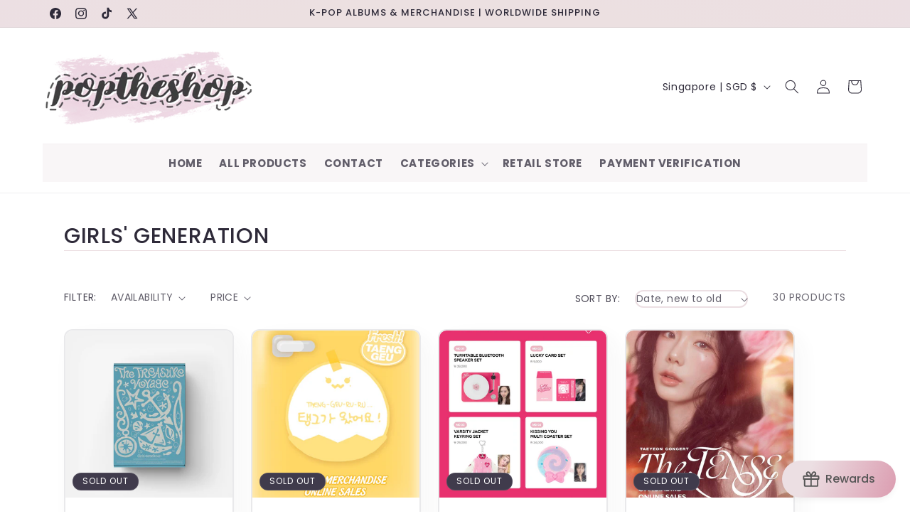

--- FILE ---
content_type: text/html; charset=utf-8
request_url: https://poptheshop.sg/collections/girls-generation
body_size: 59200
content:
<!doctype html>
<html class="js" lang="en">
  <head>
<meta charset="utf-8">
    <meta http-equiv="X-UA-Compatible" content="IE=edge">
    <meta name="viewport" content="width=device-width,initial-scale=1">
    <meta name="theme-color" content="">
    <link rel="canonical" href="https://poptheshop.sg/collections/girls-generation"><link rel="icon" type="image/png" href="//poptheshop.sg/cdn/shop/files/favicon.png?crop=center&height=32&v=1714556825&width=32"><link rel="preconnect" href="https://fonts.shopifycdn.com" crossorigin><title>
      Girls&#39; Generation
 &ndash; Poptheshop</title>

    

    

<meta property="og:site_name" content="Poptheshop">
<meta property="og:url" content="https://poptheshop.sg/collections/girls-generation">
<meta property="og:title" content="Girls&#39; Generation">
<meta property="og:type" content="website">
<meta property="og:description" content="Poptheshop"><meta name="twitter:site" content="@_poptheshop"><meta name="twitter:card" content="summary_large_image">
<meta name="twitter:title" content="Girls&#39; Generation">
<meta name="twitter:description" content="Poptheshop">


    <script src="//poptheshop.sg/cdn/shop/t/9/assets/constants.js?v=132983761750457495441768625314" defer="defer"></script>
    <script src="//poptheshop.sg/cdn/shop/t/9/assets/pubsub.js?v=25310214064522200911768625314" defer="defer"></script>
    <script src="//poptheshop.sg/cdn/shop/t/9/assets/global.js?v=7301445359237545521768625314" defer="defer"></script>
    <script src="//poptheshop.sg/cdn/shop/t/9/assets/details-disclosure.js?v=13653116266235556501768625314" defer="defer"></script>
    <script src="//poptheshop.sg/cdn/shop/t/9/assets/details-modal.js?v=25581673532751508451768625314" defer="defer"></script>
    <script src="//poptheshop.sg/cdn/shop/t/9/assets/search-form.js?v=133129549252120666541768625314" defer="defer"></script><script src="//poptheshop.sg/cdn/shop/t/9/assets/animations.js?v=88693664871331136111768625314" defer="defer"></script><script>window.performance && window.performance.mark && window.performance.mark('shopify.content_for_header.start');</script><meta id="shopify-digital-wallet" name="shopify-digital-wallet" content="/86226895140/digital_wallets/dialog">
<link rel="alternate" type="application/atom+xml" title="Feed" href="/collections/girls-generation.atom" />
<link rel="alternate" type="application/json+oembed" href="https://poptheshop.sg/collections/girls-generation.oembed">
<script async="async" src="/checkouts/internal/preloads.js?locale=en-SG"></script>
<script id="shopify-features" type="application/json">{"accessToken":"c04a5855fb9eb5ab548693d76b548cc1","betas":["rich-media-storefront-analytics"],"domain":"poptheshop.sg","predictiveSearch":true,"shopId":86226895140,"locale":"en"}</script>
<script>var Shopify = Shopify || {};
Shopify.shop = "d65e1f-16.myshopify.com";
Shopify.locale = "en";
Shopify.currency = {"active":"SGD","rate":"1.0"};
Shopify.country = "SG";
Shopify.theme = {"name":"Updated copy of Updated copy of Sense","id":185559580964,"schema_name":"Sense","schema_version":"15.4.1","theme_store_id":1356,"role":"main"};
Shopify.theme.handle = "null";
Shopify.theme.style = {"id":null,"handle":null};
Shopify.cdnHost = "poptheshop.sg/cdn";
Shopify.routes = Shopify.routes || {};
Shopify.routes.root = "/";</script>
<script type="module">!function(o){(o.Shopify=o.Shopify||{}).modules=!0}(window);</script>
<script>!function(o){function n(){var o=[];function n(){o.push(Array.prototype.slice.apply(arguments))}return n.q=o,n}var t=o.Shopify=o.Shopify||{};t.loadFeatures=n(),t.autoloadFeatures=n()}(window);</script>
<script id="shop-js-analytics" type="application/json">{"pageType":"collection"}</script>
<script defer="defer" async type="module" src="//poptheshop.sg/cdn/shopifycloud/shop-js/modules/v2/client.init-shop-cart-sync_BT-GjEfc.en.esm.js"></script>
<script defer="defer" async type="module" src="//poptheshop.sg/cdn/shopifycloud/shop-js/modules/v2/chunk.common_D58fp_Oc.esm.js"></script>
<script defer="defer" async type="module" src="//poptheshop.sg/cdn/shopifycloud/shop-js/modules/v2/chunk.modal_xMitdFEc.esm.js"></script>
<script type="module">
  await import("//poptheshop.sg/cdn/shopifycloud/shop-js/modules/v2/client.init-shop-cart-sync_BT-GjEfc.en.esm.js");
await import("//poptheshop.sg/cdn/shopifycloud/shop-js/modules/v2/chunk.common_D58fp_Oc.esm.js");
await import("//poptheshop.sg/cdn/shopifycloud/shop-js/modules/v2/chunk.modal_xMitdFEc.esm.js");

  window.Shopify.SignInWithShop?.initShopCartSync?.({"fedCMEnabled":true,"windoidEnabled":true});

</script>
<script>(function() {
  var isLoaded = false;
  function asyncLoad() {
    if (isLoaded) return;
    isLoaded = true;
    var urls = ["https:\/\/cdn.shopify.com\/s\/files\/1\/0597\/3783\/3627\/files\/tptinstall.min.js?v=1718591634\u0026t=tapita-seo-script-tags\u0026shop=d65e1f-16.myshopify.com","https:\/\/cdn.shopify.com\/s\/files\/1\/0597\/3783\/3627\/files\/tpsectioninstall.min.js?v=1725963050\u0026t=tapita-section-script-tags\u0026shop=d65e1f-16.myshopify.com"];
    for (var i = 0; i < urls.length; i++) {
      var s = document.createElement('script');
      s.type = 'text/javascript';
      s.async = true;
      s.src = urls[i];
      var x = document.getElementsByTagName('script')[0];
      x.parentNode.insertBefore(s, x);
    }
  };
  if(window.attachEvent) {
    window.attachEvent('onload', asyncLoad);
  } else {
    window.addEventListener('load', asyncLoad, false);
  }
})();</script>
<script id="__st">var __st={"a":86226895140,"offset":28800,"reqid":"aaa6f7cd-637b-4847-b73b-3427cfebd5a4-1769470724","pageurl":"poptheshop.sg\/collections\/girls-generation","u":"aa9efa999f32","p":"collection","rtyp":"collection","rid":475306852644};</script>
<script>window.ShopifyPaypalV4VisibilityTracking = true;</script>
<script id="captcha-bootstrap">!function(){'use strict';const t='contact',e='account',n='new_comment',o=[[t,t],['blogs',n],['comments',n],[t,'customer']],c=[[e,'customer_login'],[e,'guest_login'],[e,'recover_customer_password'],[e,'create_customer']],r=t=>t.map((([t,e])=>`form[action*='/${t}']:not([data-nocaptcha='true']) input[name='form_type'][value='${e}']`)).join(','),a=t=>()=>t?[...document.querySelectorAll(t)].map((t=>t.form)):[];function s(){const t=[...o],e=r(t);return a(e)}const i='password',u='form_key',d=['recaptcha-v3-token','g-recaptcha-response','h-captcha-response',i],f=()=>{try{return window.sessionStorage}catch{return}},m='__shopify_v',_=t=>t.elements[u];function p(t,e,n=!1){try{const o=window.sessionStorage,c=JSON.parse(o.getItem(e)),{data:r}=function(t){const{data:e,action:n}=t;return t[m]||n?{data:e,action:n}:{data:t,action:n}}(c);for(const[e,n]of Object.entries(r))t.elements[e]&&(t.elements[e].value=n);n&&o.removeItem(e)}catch(o){console.error('form repopulation failed',{error:o})}}const l='form_type',E='cptcha';function T(t){t.dataset[E]=!0}const w=window,h=w.document,L='Shopify',v='ce_forms',y='captcha';let A=!1;((t,e)=>{const n=(g='f06e6c50-85a8-45c8-87d0-21a2b65856fe',I='https://cdn.shopify.com/shopifycloud/storefront-forms-hcaptcha/ce_storefront_forms_captcha_hcaptcha.v1.5.2.iife.js',D={infoText:'Protected by hCaptcha',privacyText:'Privacy',termsText:'Terms'},(t,e,n)=>{const o=w[L][v],c=o.bindForm;if(c)return c(t,g,e,D).then(n);var r;o.q.push([[t,g,e,D],n]),r=I,A||(h.body.append(Object.assign(h.createElement('script'),{id:'captcha-provider',async:!0,src:r})),A=!0)});var g,I,D;w[L]=w[L]||{},w[L][v]=w[L][v]||{},w[L][v].q=[],w[L][y]=w[L][y]||{},w[L][y].protect=function(t,e){n(t,void 0,e),T(t)},Object.freeze(w[L][y]),function(t,e,n,w,h,L){const[v,y,A,g]=function(t,e,n){const i=e?o:[],u=t?c:[],d=[...i,...u],f=r(d),m=r(i),_=r(d.filter((([t,e])=>n.includes(e))));return[a(f),a(m),a(_),s()]}(w,h,L),I=t=>{const e=t.target;return e instanceof HTMLFormElement?e:e&&e.form},D=t=>v().includes(t);t.addEventListener('submit',(t=>{const e=I(t);if(!e)return;const n=D(e)&&!e.dataset.hcaptchaBound&&!e.dataset.recaptchaBound,o=_(e),c=g().includes(e)&&(!o||!o.value);(n||c)&&t.preventDefault(),c&&!n&&(function(t){try{if(!f())return;!function(t){const e=f();if(!e)return;const n=_(t);if(!n)return;const o=n.value;o&&e.removeItem(o)}(t);const e=Array.from(Array(32),(()=>Math.random().toString(36)[2])).join('');!function(t,e){_(t)||t.append(Object.assign(document.createElement('input'),{type:'hidden',name:u})),t.elements[u].value=e}(t,e),function(t,e){const n=f();if(!n)return;const o=[...t.querySelectorAll(`input[type='${i}']`)].map((({name:t})=>t)),c=[...d,...o],r={};for(const[a,s]of new FormData(t).entries())c.includes(a)||(r[a]=s);n.setItem(e,JSON.stringify({[m]:1,action:t.action,data:r}))}(t,e)}catch(e){console.error('failed to persist form',e)}}(e),e.submit())}));const S=(t,e)=>{t&&!t.dataset[E]&&(n(t,e.some((e=>e===t))),T(t))};for(const o of['focusin','change'])t.addEventListener(o,(t=>{const e=I(t);D(e)&&S(e,y())}));const B=e.get('form_key'),M=e.get(l),P=B&&M;t.addEventListener('DOMContentLoaded',(()=>{const t=y();if(P)for(const e of t)e.elements[l].value===M&&p(e,B);[...new Set([...A(),...v().filter((t=>'true'===t.dataset.shopifyCaptcha))])].forEach((e=>S(e,t)))}))}(h,new URLSearchParams(w.location.search),n,t,e,['guest_login'])})(!0,!0)}();</script>
<script integrity="sha256-4kQ18oKyAcykRKYeNunJcIwy7WH5gtpwJnB7kiuLZ1E=" data-source-attribution="shopify.loadfeatures" defer="defer" src="//poptheshop.sg/cdn/shopifycloud/storefront/assets/storefront/load_feature-a0a9edcb.js" crossorigin="anonymous"></script>
<script data-source-attribution="shopify.dynamic_checkout.dynamic.init">var Shopify=Shopify||{};Shopify.PaymentButton=Shopify.PaymentButton||{isStorefrontPortableWallets:!0,init:function(){window.Shopify.PaymentButton.init=function(){};var t=document.createElement("script");t.src="https://poptheshop.sg/cdn/shopifycloud/portable-wallets/latest/portable-wallets.en.js",t.type="module",document.head.appendChild(t)}};
</script>
<script data-source-attribution="shopify.dynamic_checkout.buyer_consent">
  function portableWalletsHideBuyerConsent(e){var t=document.getElementById("shopify-buyer-consent"),n=document.getElementById("shopify-subscription-policy-button");t&&n&&(t.classList.add("hidden"),t.setAttribute("aria-hidden","true"),n.removeEventListener("click",e))}function portableWalletsShowBuyerConsent(e){var t=document.getElementById("shopify-buyer-consent"),n=document.getElementById("shopify-subscription-policy-button");t&&n&&(t.classList.remove("hidden"),t.removeAttribute("aria-hidden"),n.addEventListener("click",e))}window.Shopify?.PaymentButton&&(window.Shopify.PaymentButton.hideBuyerConsent=portableWalletsHideBuyerConsent,window.Shopify.PaymentButton.showBuyerConsent=portableWalletsShowBuyerConsent);
</script>
<script data-source-attribution="shopify.dynamic_checkout.cart.bootstrap">document.addEventListener("DOMContentLoaded",(function(){function t(){return document.querySelector("shopify-accelerated-checkout-cart, shopify-accelerated-checkout")}if(t())Shopify.PaymentButton.init();else{new MutationObserver((function(e,n){t()&&(Shopify.PaymentButton.init(),n.disconnect())})).observe(document.body,{childList:!0,subtree:!0})}}));
</script>
<script id="sections-script" data-sections="header" defer="defer" src="//poptheshop.sg/cdn/shop/t/9/compiled_assets/scripts.js?v=2090"></script>
<script>window.performance && window.performance.mark && window.performance.mark('shopify.content_for_header.end');</script>


    <style data-shopify>
      @font-face {
  font-family: Poppins;
  font-weight: 400;
  font-style: normal;
  font-display: swap;
  src: url("//poptheshop.sg/cdn/fonts/poppins/poppins_n4.0ba78fa5af9b0e1a374041b3ceaadf0a43b41362.woff2") format("woff2"),
       url("//poptheshop.sg/cdn/fonts/poppins/poppins_n4.214741a72ff2596839fc9760ee7a770386cf16ca.woff") format("woff");
}

      @font-face {
  font-family: Poppins;
  font-weight: 700;
  font-style: normal;
  font-display: swap;
  src: url("//poptheshop.sg/cdn/fonts/poppins/poppins_n7.56758dcf284489feb014a026f3727f2f20a54626.woff2") format("woff2"),
       url("//poptheshop.sg/cdn/fonts/poppins/poppins_n7.f34f55d9b3d3205d2cd6f64955ff4b36f0cfd8da.woff") format("woff");
}

      @font-face {
  font-family: Poppins;
  font-weight: 400;
  font-style: italic;
  font-display: swap;
  src: url("//poptheshop.sg/cdn/fonts/poppins/poppins_i4.846ad1e22474f856bd6b81ba4585a60799a9f5d2.woff2") format("woff2"),
       url("//poptheshop.sg/cdn/fonts/poppins/poppins_i4.56b43284e8b52fc64c1fd271f289a39e8477e9ec.woff") format("woff");
}

      @font-face {
  font-family: Poppins;
  font-weight: 700;
  font-style: italic;
  font-display: swap;
  src: url("//poptheshop.sg/cdn/fonts/poppins/poppins_i7.42fd71da11e9d101e1e6c7932199f925f9eea42d.woff2") format("woff2"),
       url("//poptheshop.sg/cdn/fonts/poppins/poppins_i7.ec8499dbd7616004e21155106d13837fff4cf556.woff") format("woff");
}

      @font-face {
  font-family: Poppins;
  font-weight: 500;
  font-style: normal;
  font-display: swap;
  src: url("//poptheshop.sg/cdn/fonts/poppins/poppins_n5.ad5b4b72b59a00358afc706450c864c3c8323842.woff2") format("woff2"),
       url("//poptheshop.sg/cdn/fonts/poppins/poppins_n5.33757fdf985af2d24b32fcd84c9a09224d4b2c39.woff") format("woff");
}


      
        :root,
        .color-scheme-1 {
          --color-background: 255,255,255;
        
          --gradient-background: #ffffff;
        

        

        --color-foreground: 46,42,57;
        --color-background-contrast: 191,191,191;
        --color-shadow: 102,103,104;
        --color-button: 236,223,227;
        --color-button-text: 102,103,104;
        --color-secondary-button: 255,255,255;
        --color-secondary-button-text: 102,103,104;
        --color-link: 102,103,104;
        --color-badge-foreground: 46,42,57;
        --color-badge-background: 255,255,255;
        --color-badge-border: 46,42,57;
        --payment-terms-background-color: rgb(255 255 255);
      }
      
        
        .color-scheme-2 {
          --color-background: 236,223,227;
        
          --gradient-background: radial-gradient(rgba(236, 224, 225, 1) 70%, rgba(236, 223, 227, 1) 100%);
        

        

        --color-foreground: 46,42,57;
        --color-background-contrast: 189,143,157;
        --color-shadow: 102,103,104;
        --color-button: 255,255,255;
        --color-button-text: 255,255,255;
        --color-secondary-button: 236,223,227;
        --color-secondary-button-text: 102,103,104;
        --color-link: 102,103,104;
        --color-badge-foreground: 46,42,57;
        --color-badge-background: 236,223,227;
        --color-badge-border: 46,42,57;
        --payment-terms-background-color: rgb(236 223 227);
      }
      
        
        .color-scheme-3 {
          --color-background: 64,59,76;
        
          --gradient-background: #403b4c;
        

        

        --color-foreground: 255,255,255;
        --color-background-contrast: 76,70,90;
        --color-shadow: 46,42,57;
        --color-button: 253,251,247;
        --color-button-text: 236,223,227;
        --color-secondary-button: 64,59,76;
        --color-secondary-button-text: 253,251,247;
        --color-link: 253,251,247;
        --color-badge-foreground: 255,255,255;
        --color-badge-background: 64,59,76;
        --color-badge-border: 255,255,255;
        --payment-terms-background-color: rgb(64 59 76);
      }
      
        
        .color-scheme-4 {
          --color-background: 155,4,111;
        
          --gradient-background: #9b046f;
        

        

        --color-foreground: 253,251,247;
        --color-background-contrast: 180,5,129;
        --color-shadow: 46,42,57;
        --color-button: 253,251,247;
        --color-button-text: 155,4,111;
        --color-secondary-button: 155,4,111;
        --color-secondary-button-text: 102,103,104;
        --color-link: 102,103,104;
        --color-badge-foreground: 253,251,247;
        --color-badge-background: 155,4,111;
        --color-badge-border: 253,251,247;
        --payment-terms-background-color: rgb(155 4 111);
      }
      
        
        .color-scheme-5 {
          --color-background: 94,54,83;
        
          --gradient-background: linear-gradient(320deg, rgba(134, 16, 106, 1), rgba(94, 54, 83, 1) 100%);
        

        

        --color-foreground: 253,251,247;
        --color-background-contrast: 13,7,11;
        --color-shadow: 46,42,57;
        --color-button: 253,251,247;
        --color-button-text: 94,54,83;
        --color-secondary-button: 94,54,83;
        --color-secondary-button-text: 253,251,247;
        --color-link: 253,251,247;
        --color-badge-foreground: 253,251,247;
        --color-badge-background: 94,54,83;
        --color-badge-border: 253,251,247;
        --payment-terms-background-color: rgb(94 54 83);
      }
      
        
        .color-scheme-b6cb9da5-791c-4a1d-bfb5-a97e95942c09 {
          --color-background: 236,223,227;
        
          --gradient-background: #ecdfe3;
        

        

        --color-foreground: 46,42,57;
        --color-background-contrast: 189,143,157;
        --color-shadow: 102,103,104;
        --color-button: 236,223,227;
        --color-button-text: 102,103,104;
        --color-secondary-button: 236,223,227;
        --color-secondary-button-text: 102,103,104;
        --color-link: 102,103,104;
        --color-badge-foreground: 46,42,57;
        --color-badge-background: 236,223,227;
        --color-badge-border: 46,42,57;
        --payment-terms-background-color: rgb(236 223 227);
      }
      
        
        .color-scheme-0ef93ea5-8dbf-4471-a726-b97f4e9aa70a {
          --color-background: 236,223,227;
        
          --gradient-background: #ecdfe3;
        

        

        --color-foreground: 102,103,104;
        --color-background-contrast: 189,143,157;
        --color-shadow: 102,103,104;
        --color-button: 255,255,255;
        --color-button-text: 102,103,104;
        --color-secondary-button: 236,223,227;
        --color-secondary-button-text: 236,223,227;
        --color-link: 236,223,227;
        --color-badge-foreground: 102,103,104;
        --color-badge-background: 236,223,227;
        --color-badge-border: 102,103,104;
        --payment-terms-background-color: rgb(236 223 227);
      }
      
        
        .color-scheme-estimated-arrival {
          --color-background: 249,246,247;
        
          --gradient-background: #f9f6f7;
        

        

        --color-foreground: 102,103,104;
        --color-background-contrast: 198,170,179;
        --color-shadow: 102,103,104;
        --color-button: 249,246,247;
        --color-button-text: 102,103,104;
        --color-secondary-button: 249,246,247;
        --color-secondary-button-text: 236,223,227;
        --color-link: 236,223,227;
        --color-badge-foreground: 102,103,104;
        --color-badge-background: 249,246,247;
        --color-badge-border: 102,103,104;
        --payment-terms-background-color: rgb(249 246 247);
      }
      

      body, .color-scheme-1, .color-scheme-2, .color-scheme-3, .color-scheme-4, .color-scheme-5, .color-scheme-b6cb9da5-791c-4a1d-bfb5-a97e95942c09, .color-scheme-0ef93ea5-8dbf-4471-a726-b97f4e9aa70a, .color-scheme-estimated-arrival {
        color: rgba(var(--color-foreground), 0.75);
        background-color: rgb(var(--color-background));
      }

      :root {
        --font-body-family: Poppins, sans-serif;
        --font-body-style: normal;
        --font-body-weight: 400;
        --font-body-weight-bold: 700;

        --font-heading-family: Poppins, sans-serif;
        --font-heading-style: normal;
        --font-heading-weight: 500;

        --font-body-scale: 1.0;
        --font-heading-scale: 1.0;

        --media-padding: px;
        --media-border-opacity: 0.0;
        --media-border-width: 0px;
        --media-radius: 6px;
        --media-shadow-opacity: 0.0;
        --media-shadow-horizontal-offset: 10px;
        --media-shadow-vertical-offset: 36px;
        --media-shadow-blur-radius: 20px;
        --media-shadow-visible: 0;

        --page-width: 120rem;
        --page-width-margin: 0rem;

        --product-card-image-padding: 0.0rem;
        --product-card-corner-radius: 1.2rem;
        --product-card-text-alignment: center;
        --product-card-border-width: 0.2rem;
        --product-card-border-opacity: 0.1;
        --product-card-shadow-opacity: 0.05;
        --product-card-shadow-visible: 1;
        --product-card-shadow-horizontal-offset: 1.0rem;
        --product-card-shadow-vertical-offset: 1.0rem;
        --product-card-shadow-blur-radius: 3.5rem;

        --collection-card-image-padding: 0.0rem;
        --collection-card-corner-radius: 1.2rem;
        --collection-card-text-alignment: center;
        --collection-card-border-width: 0.0rem;
        --collection-card-border-opacity: 0.15;
        --collection-card-shadow-opacity: 0.05;
        --collection-card-shadow-visible: 1;
        --collection-card-shadow-horizontal-offset: 1.0rem;
        --collection-card-shadow-vertical-offset: 1.0rem;
        --collection-card-shadow-blur-radius: 3.5rem;

        --blog-card-image-padding: 0.0rem;
        --blog-card-corner-radius: 1.2rem;
        --blog-card-text-alignment: center;
        --blog-card-border-width: 0.0rem;
        --blog-card-border-opacity: 0.1;
        --blog-card-shadow-opacity: 0.05;
        --blog-card-shadow-visible: 1;
        --blog-card-shadow-horizontal-offset: 1.0rem;
        --blog-card-shadow-vertical-offset: 1.0rem;
        --blog-card-shadow-blur-radius: 3.5rem;

        --badge-corner-radius: 2.0rem;

        --popup-border-width: 1px;
        --popup-border-opacity: 0.1;
        --popup-corner-radius: 22px;
        --popup-shadow-opacity: 0.1;
        --popup-shadow-horizontal-offset: 10px;
        --popup-shadow-vertical-offset: 12px;
        --popup-shadow-blur-radius: 20px;

        --drawer-border-width: 1px;
        --drawer-border-opacity: 0.1;
        --drawer-shadow-opacity: 0.0;
        --drawer-shadow-horizontal-offset: 0px;
        --drawer-shadow-vertical-offset: 4px;
        --drawer-shadow-blur-radius: 5px;

        --spacing-sections-desktop: 8px;
        --spacing-sections-mobile: 8px;

        --grid-desktop-vertical-spacing: 24px;
        --grid-desktop-horizontal-spacing: 24px;
        --grid-mobile-vertical-spacing: 12px;
        --grid-mobile-horizontal-spacing: 12px;

        --text-boxes-border-opacity: 0.1;
        --text-boxes-border-width: 0px;
        --text-boxes-radius: 24px;
        --text-boxes-shadow-opacity: 0.0;
        --text-boxes-shadow-visible: 0;
        --text-boxes-shadow-horizontal-offset: 10px;
        --text-boxes-shadow-vertical-offset: 12px;
        --text-boxes-shadow-blur-radius: 20px;

        --buttons-radius: 40px;
        --buttons-radius-outset: 41px;
        --buttons-border-width: 1px;
        --buttons-border-opacity: 0.5;
        --buttons-shadow-opacity: 0.0;
        --buttons-shadow-visible: 0;
        --buttons-shadow-horizontal-offset: 0px;
        --buttons-shadow-vertical-offset: 4px;
        --buttons-shadow-blur-radius: 5px;
        --buttons-border-offset: 0.3px;

        --inputs-radius: 40px;
        --inputs-border-width: 1px;
        --inputs-border-opacity: 0.9;
        --inputs-shadow-opacity: 0.0;
        --inputs-shadow-horizontal-offset: 0px;
        --inputs-margin-offset: 0px;
        --inputs-shadow-vertical-offset: 0px;
        --inputs-shadow-blur-radius: 5px;
        --inputs-radius-outset: 41px;

        --variant-pills-radius: 40px;
        --variant-pills-border-width: 1px;
        --variant-pills-border-opacity: 1.0;
        --variant-pills-shadow-opacity: 0.0;
        --variant-pills-shadow-horizontal-offset: 0px;
        --variant-pills-shadow-vertical-offset: 4px;
        --variant-pills-shadow-blur-radius: 0px;
      }

      *,
      *::before,
      *::after {
        box-sizing: inherit;
      }

      html {
        box-sizing: border-box;
        font-size: calc(var(--font-body-scale) * 62.5%);
        height: 100%;
      }

      body {
        display: grid;
        grid-template-rows: auto auto 1fr auto;
        grid-template-columns: 100%;
        min-height: 100%;
        margin: 0;
        font-size: 1.5rem;
        letter-spacing: 0.06rem;
        line-height: calc(1 + 0.8 / var(--font-body-scale));
        font-family: var(--font-body-family);
        font-style: var(--font-body-style);
        font-weight: var(--font-body-weight);
      }

      @media screen and (min-width: 750px) {
        body {
          font-size: 1.6rem;
        }
      }
    </style>

    <link href="//poptheshop.sg/cdn/shop/t/9/assets/base.css?v=166095564166817214291769229842" rel="stylesheet" type="text/css" media="all" />
    <link rel="stylesheet" href="//poptheshop.sg/cdn/shop/t/9/assets/component-cart-items.css?v=13033300910818915211768625314" media="print" onload="this.media='all'">
      <link rel="preload" as="font" href="//poptheshop.sg/cdn/fonts/poppins/poppins_n4.0ba78fa5af9b0e1a374041b3ceaadf0a43b41362.woff2" type="font/woff2" crossorigin>
      

      <link rel="preload" as="font" href="//poptheshop.sg/cdn/fonts/poppins/poppins_n5.ad5b4b72b59a00358afc706450c864c3c8323842.woff2" type="font/woff2" crossorigin>
      
<link href="//poptheshop.sg/cdn/shop/t/9/assets/component-localization-form.css?v=170315343355214948141768625314" rel="stylesheet" type="text/css" media="all" />
      <script src="//poptheshop.sg/cdn/shop/t/9/assets/localization-form.js?v=144176611646395275351768625314" defer="defer"></script><link
        rel="stylesheet"
        href="//poptheshop.sg/cdn/shop/t/9/assets/component-predictive-search.css?v=118923337488134913561768625314"
        media="print"
        onload="this.media='all'"
      ><script>
      if (Shopify.designMode) {
        document.documentElement.classList.add('shopify-design-mode');
      }
    </script>
  <!-- BEGIN app block: shopify://apps/tapita-seo-speed/blocks/app-embed/cd37ca7a-40ad-4fdc-afd3-768701482209 -->



<script class="tpt-seo-schema">
    var tapitaSeoVer = 1177;
    var tptAddedSchemas = [];
</script>






    
        <!-- BEGIN app snippet: product-schema -->

  
    
    
    
    
    
    
    
    <!-- Start - Added by Tapita SEO & Speed: Product Structured Data -->
    <script type="application/ld+json" author="tpt" tpt-p-id="10217202843940"></script>
    <script>
    (() => {
        const DEBUG = window.location.href?.includes("debug");
        const log = (...a) => DEBUG && console.log(...a);
      const productSchemaData = {"turnOn":true,"fullField":true,"shippingFee":"0","shippingCountry":["{\"code\":\"SG\",\"value\":\"Singapore\"}"],"handlingTime":{"minValue":0,"maxValue":10},"transitTime":{"minValue":0,"maxValue":25},"productReturnPolicy":"https://schema.org/MerchantReturnNotPermitted","returnCountry":"{\"code\":\"SG\",\"value\":\"Singapore\"}","returnPeriod":"0","returnMethod":"","returnFees":""};
      if (!productSchemaData.reviewApp)
        productSchemaData.reviewApp = "None";
      const shopifyObject = window?.Shopify;
      const currencyRate = Number(shopifyObject?.currency?.rate) || 1;
      const shippingFee = productSchemaData?.shippingFee || 0;
      const shippingFeeByRate = shippingFee*currencyRate || shippingFee;
      const shippingFeeByRateRound = Math.round(shippingFeeByRate * 100) / 100;
      
      
      
      
      

      
        let productSchema = {
          "@context": "https://schema.org",
          "@type": "ProductGroup",
          "name": "Girls\u0026#39; Generation 2026 Season\u0026#39;s Greetings",
          "image": [
            "https://poptheshop.sg/cdn/shop/files/d299d63ed08c5d0a64b80f26e11d99bb.png?v=1760956653",
            "https://poptheshop.sg/cdn/shop/files/detail_GG.jpg?v=1760956740"
          ],
          "description": "Includes Desk Calendar + Soft Cover Diary + Folded Poster Set + A4 Poster Set + Brochure + Postcard Set + Photocard Set + Gel Pen + Random Polaroid Photocard + S♡NE Bracelet SetSite BenefitKTOWN4U - Photocard SetSMTOWN\u0026amp;amp;STORE - Photocard SetWeverse - Photocard SetWithmuu - Photocard SetYes24 - Photocard Set",
          "brand": {
            "@type": "Brand",
            "name": "Poptheshop"
          },
          "productGroupID": "10217202843940",
          "hasVariant": [{
                "@type": "Product",
                "sku": "",
                "gtin14": "",
                "image": "//poptheshop.sg/cdn/shop/files/d299d63ed08c5d0a64b80f26e11d99bb.png?v=1760956653&width=1500",
                "name": "Girls\u0026#39; Generation 2026 Season\u0026#39;s Greetings - KTOWN4U",
                "description": "Includes Desk Calendar + Soft Cover Diary + Folded Poster Set + A4 Poster Set + Brochure + Postcard Set + Photocard Set + Gel Pen + Random Polaroid Photocard + S♡NE Bracelet SetSite BenefitKTOWN4U - Photocard SetSMTOWN\u0026amp;amp;STORE - Photocard SetWeverse - Photocard SetWithmuu - Photocard SetYes24 - Photocard Set",
                "variesBy": [
                    
                    
                        
                        
                        "Site"
                        
                        
                    
                ],
                "offers": {
                  "@type": "Offer",
                  "url": "/products/girls-generation-2026-seasons-greetings?variant=51199530664228",
                  
                  "priceCurrency": "SGD",
                  "price": 60.0,
                  "priceValidUntil": "2050-12-31",
                  
                  "availability": "https://schema.org/OutOfStock",
                  "itemCondition": "https://schema.org/NewCondition",
                  "shippingDetails": {
                    "@type": "OfferShippingDetails",
                    "shippingRate": {
                      "@type": "MonetaryAmount",
                      "value": shippingFeeByRateRound || 0,
                      "currency": "SGD"
                    },
                    "shippingDestination": {
                      "@type": "DefinedRegion",
                      "addressCountry": productSchemaData?.shippingCountry?.map(shippingCountry => {
                        const valueParse = JSON.parse(shippingCountry) || {};
                        const code = valueParse?.code || '';
                        return code;
                      })
                    },
                    "deliveryTime": {
                      "@type": "ShippingDeliveryTime",
                      "handlingTime": {
                        "@type": "QuantitativeValue",
                        "minValue": productSchemaData?.handlingTime?.minValue || 0,
                        "maxValue": productSchemaData?.handlingTime?.maxValue || 0, 
                        "unitCode": "DAY"
                      },
                      "transitTime": {
                        "@type": "QuantitativeValue",
                        "minValue": productSchemaData?.transitTime?.minValue || 0,
                        "maxValue": productSchemaData?.transitTime?.maxValue || 0, 
                        "unitCode": "DAY"
                      }
                    },
                  },
                  "hasMerchantReturnPolicy": {
                      "@type": "MerchantReturnPolicy",
                      "applicableCountry": (function () {
                        const parseValue = JSON.parse(productSchemaData?.returnCountry || null) || {};
                        const returnCountry = parseValue?.code;
                        return returnCountry;
                      })() ,
                      "returnPolicyCategory": productSchemaData?.productReturnPolicy,
                      "merchantReturnDays": productSchemaData?.returnPeriod || 0,
                      "returnMethod": productSchemaData?.returnMethod,
                      "returnFees": productSchemaData?.returnFees
                  }
                }
              },{
                "@type": "Product",
                "sku": "",
                "gtin14": "",
                "image": "//poptheshop.sg/cdn/shop/files/d299d63ed08c5d0a64b80f26e11d99bb.png?v=1760956653&width=1500",
                "name": "Girls\u0026#39; Generation 2026 Season\u0026#39;s Greetings - SMTOWN\u0026amp;STORE",
                "description": "Includes Desk Calendar + Soft Cover Diary + Folded Poster Set + A4 Poster Set + Brochure + Postcard Set + Photocard Set + Gel Pen + Random Polaroid Photocard + S♡NE Bracelet SetSite BenefitKTOWN4U - Photocard SetSMTOWN\u0026amp;amp;STORE - Photocard SetWeverse - Photocard SetWithmuu - Photocard SetYes24 - Photocard Set",
                "variesBy": [
                    
                    
                        
                        
                        "Site"
                        
                        
                    
                ],
                "offers": {
                  "@type": "Offer",
                  "url": "/products/girls-generation-2026-seasons-greetings?variant=51199530696996",
                  
                  "priceCurrency": "SGD",
                  "price": 62.0,
                  "priceValidUntil": "2050-12-31",
                  
                  "availability": "https://schema.org/OutOfStock",
                  "itemCondition": "https://schema.org/NewCondition",
                  "shippingDetails": {
                    "@type": "OfferShippingDetails",
                    "shippingRate": {
                      "@type": "MonetaryAmount",
                      "value": shippingFeeByRateRound || 0,
                      "currency": "SGD"
                    },
                    "shippingDestination": {
                      "@type": "DefinedRegion",
                      "addressCountry": productSchemaData?.shippingCountry?.map(shippingCountry => {
                        const valueParse = JSON.parse(shippingCountry) || {};
                        const code = valueParse?.code || '';
                        return code;
                      })
                    },
                    "deliveryTime": {
                      "@type": "ShippingDeliveryTime",
                      "handlingTime": {
                        "@type": "QuantitativeValue",
                        "minValue": productSchemaData?.handlingTime?.minValue || 0,
                        "maxValue": productSchemaData?.handlingTime?.maxValue || 0, 
                        "unitCode": "DAY"
                      },
                      "transitTime": {
                        "@type": "QuantitativeValue",
                        "minValue": productSchemaData?.transitTime?.minValue || 0,
                        "maxValue": productSchemaData?.transitTime?.maxValue || 0, 
                        "unitCode": "DAY"
                      }
                    },
                  },
                  "hasMerchantReturnPolicy": {
                      "@type": "MerchantReturnPolicy",
                      "applicableCountry": (function () {
                        const parseValue = JSON.parse(productSchemaData?.returnCountry || null) || {};
                        const returnCountry = parseValue?.code;
                        return returnCountry;
                      })() ,
                      "returnPolicyCategory": productSchemaData?.productReturnPolicy,
                      "merchantReturnDays": productSchemaData?.returnPeriod || 0,
                      "returnMethod": productSchemaData?.returnMethod,
                      "returnFees": productSchemaData?.returnFees
                  }
                }
              },{
                "@type": "Product",
                "sku": "",
                "gtin14": "",
                "image": "//poptheshop.sg/cdn/shop/files/d299d63ed08c5d0a64b80f26e11d99bb.png?v=1760956653&width=1500",
                "name": "Girls\u0026#39; Generation 2026 Season\u0026#39;s Greetings - Weverse",
                "description": "Includes Desk Calendar + Soft Cover Diary + Folded Poster Set + A4 Poster Set + Brochure + Postcard Set + Photocard Set + Gel Pen + Random Polaroid Photocard + S♡NE Bracelet SetSite BenefitKTOWN4U - Photocard SetSMTOWN\u0026amp;amp;STORE - Photocard SetWeverse - Photocard SetWithmuu - Photocard SetYes24 - Photocard Set",
                "variesBy": [
                    
                    
                        
                        
                        "Site"
                        
                        
                    
                ],
                "offers": {
                  "@type": "Offer",
                  "url": "/products/girls-generation-2026-seasons-greetings?variant=51199530729764",
                  
                  "priceCurrency": "SGD",
                  "price": 62.0,
                  "priceValidUntil": "2050-12-31",
                  
                  "availability": "https://schema.org/OutOfStock",
                  "itemCondition": "https://schema.org/NewCondition",
                  "shippingDetails": {
                    "@type": "OfferShippingDetails",
                    "shippingRate": {
                      "@type": "MonetaryAmount",
                      "value": shippingFeeByRateRound || 0,
                      "currency": "SGD"
                    },
                    "shippingDestination": {
                      "@type": "DefinedRegion",
                      "addressCountry": productSchemaData?.shippingCountry?.map(shippingCountry => {
                        const valueParse = JSON.parse(shippingCountry) || {};
                        const code = valueParse?.code || '';
                        return code;
                      })
                    },
                    "deliveryTime": {
                      "@type": "ShippingDeliveryTime",
                      "handlingTime": {
                        "@type": "QuantitativeValue",
                        "minValue": productSchemaData?.handlingTime?.minValue || 0,
                        "maxValue": productSchemaData?.handlingTime?.maxValue || 0, 
                        "unitCode": "DAY"
                      },
                      "transitTime": {
                        "@type": "QuantitativeValue",
                        "minValue": productSchemaData?.transitTime?.minValue || 0,
                        "maxValue": productSchemaData?.transitTime?.maxValue || 0, 
                        "unitCode": "DAY"
                      }
                    },
                  },
                  "hasMerchantReturnPolicy": {
                      "@type": "MerchantReturnPolicy",
                      "applicableCountry": (function () {
                        const parseValue = JSON.parse(productSchemaData?.returnCountry || null) || {};
                        const returnCountry = parseValue?.code;
                        return returnCountry;
                      })() ,
                      "returnPolicyCategory": productSchemaData?.productReturnPolicy,
                      "merchantReturnDays": productSchemaData?.returnPeriod || 0,
                      "returnMethod": productSchemaData?.returnMethod,
                      "returnFees": productSchemaData?.returnFees
                  }
                }
              },{
                "@type": "Product",
                "sku": "",
                "gtin14": "",
                "image": "//poptheshop.sg/cdn/shop/files/d299d63ed08c5d0a64b80f26e11d99bb.png?v=1760956653&width=1500",
                "name": "Girls\u0026#39; Generation 2026 Season\u0026#39;s Greetings - Withmuu",
                "description": "Includes Desk Calendar + Soft Cover Diary + Folded Poster Set + A4 Poster Set + Brochure + Postcard Set + Photocard Set + Gel Pen + Random Polaroid Photocard + S♡NE Bracelet SetSite BenefitKTOWN4U - Photocard SetSMTOWN\u0026amp;amp;STORE - Photocard SetWeverse - Photocard SetWithmuu - Photocard SetYes24 - Photocard Set",
                "variesBy": [
                    
                    
                        
                        
                        "Site"
                        
                        
                    
                ],
                "offers": {
                  "@type": "Offer",
                  "url": "/products/girls-generation-2026-seasons-greetings?variant=51199530762532",
                  
                  "priceCurrency": "SGD",
                  "price": 62.0,
                  "priceValidUntil": "2050-12-31",
                  
                  "availability": "https://schema.org/OutOfStock",
                  "itemCondition": "https://schema.org/NewCondition",
                  "shippingDetails": {
                    "@type": "OfferShippingDetails",
                    "shippingRate": {
                      "@type": "MonetaryAmount",
                      "value": shippingFeeByRateRound || 0,
                      "currency": "SGD"
                    },
                    "shippingDestination": {
                      "@type": "DefinedRegion",
                      "addressCountry": productSchemaData?.shippingCountry?.map(shippingCountry => {
                        const valueParse = JSON.parse(shippingCountry) || {};
                        const code = valueParse?.code || '';
                        return code;
                      })
                    },
                    "deliveryTime": {
                      "@type": "ShippingDeliveryTime",
                      "handlingTime": {
                        "@type": "QuantitativeValue",
                        "minValue": productSchemaData?.handlingTime?.minValue || 0,
                        "maxValue": productSchemaData?.handlingTime?.maxValue || 0, 
                        "unitCode": "DAY"
                      },
                      "transitTime": {
                        "@type": "QuantitativeValue",
                        "minValue": productSchemaData?.transitTime?.minValue || 0,
                        "maxValue": productSchemaData?.transitTime?.maxValue || 0, 
                        "unitCode": "DAY"
                      }
                    },
                  },
                  "hasMerchantReturnPolicy": {
                      "@type": "MerchantReturnPolicy",
                      "applicableCountry": (function () {
                        const parseValue = JSON.parse(productSchemaData?.returnCountry || null) || {};
                        const returnCountry = parseValue?.code;
                        return returnCountry;
                      })() ,
                      "returnPolicyCategory": productSchemaData?.productReturnPolicy,
                      "merchantReturnDays": productSchemaData?.returnPeriod || 0,
                      "returnMethod": productSchemaData?.returnMethod,
                      "returnFees": productSchemaData?.returnFees
                  }
                }
              },{
                "@type": "Product",
                "sku": "",
                "gtin14": "",
                "image": "//poptheshop.sg/cdn/shop/files/d299d63ed08c5d0a64b80f26e11d99bb.png?v=1760956653&width=1500",
                "name": "Girls\u0026#39; Generation 2026 Season\u0026#39;s Greetings - Yes24",
                "description": "Includes Desk Calendar + Soft Cover Diary + Folded Poster Set + A4 Poster Set + Brochure + Postcard Set + Photocard Set + Gel Pen + Random Polaroid Photocard + S♡NE Bracelet SetSite BenefitKTOWN4U - Photocard SetSMTOWN\u0026amp;amp;STORE - Photocard SetWeverse - Photocard SetWithmuu - Photocard SetYes24 - Photocard Set",
                "variesBy": [
                    
                    
                        
                        
                        "Site"
                        
                        
                    
                ],
                "offers": {
                  "@type": "Offer",
                  "url": "/products/girls-generation-2026-seasons-greetings?variant=51199530795300",
                  
                  "priceCurrency": "SGD",
                  "price": 62.0,
                  "priceValidUntil": "2050-12-31",
                  
                  "availability": "https://schema.org/OutOfStock",
                  "itemCondition": "https://schema.org/NewCondition",
                  "shippingDetails": {
                    "@type": "OfferShippingDetails",
                    "shippingRate": {
                      "@type": "MonetaryAmount",
                      "value": shippingFeeByRateRound || 0,
                      "currency": "SGD"
                    },
                    "shippingDestination": {
                      "@type": "DefinedRegion",
                      "addressCountry": productSchemaData?.shippingCountry?.map(shippingCountry => {
                        const valueParse = JSON.parse(shippingCountry) || {};
                        const code = valueParse?.code || '';
                        return code;
                      })
                    },
                    "deliveryTime": {
                      "@type": "ShippingDeliveryTime",
                      "handlingTime": {
                        "@type": "QuantitativeValue",
                        "minValue": productSchemaData?.handlingTime?.minValue || 0,
                        "maxValue": productSchemaData?.handlingTime?.maxValue || 0, 
                        "unitCode": "DAY"
                      },
                      "transitTime": {
                        "@type": "QuantitativeValue",
                        "minValue": productSchemaData?.transitTime?.minValue || 0,
                        "maxValue": productSchemaData?.transitTime?.maxValue || 0, 
                        "unitCode": "DAY"
                      }
                    },
                  },
                  "hasMerchantReturnPolicy": {
                      "@type": "MerchantReturnPolicy",
                      "applicableCountry": (function () {
                        const parseValue = JSON.parse(productSchemaData?.returnCountry || null) || {};
                        const returnCountry = parseValue?.code;
                        return returnCountry;
                      })() ,
                      "returnPolicyCategory": productSchemaData?.productReturnPolicy,
                      "merchantReturnDays": productSchemaData?.returnPeriod || 0,
                      "returnMethod": productSchemaData?.returnMethod,
                      "returnFees": productSchemaData?.returnFees
                  }
                }
              }]
        }
      
      if (productSchema.offers && productSchema.offers.hasMerchantReturnPolicy) {
        if(productSchemaData?.productReturnPolicy === 'https://schema.org/MerchantReturnUnlimitedWindow'){
            delete productSchema.offers.hasMerchantReturnPolicy.merchantReturnDays;
        }
        if(productSchemaData?.returnFees === 'https://schema.org/ReturnShippingFees'){
            const returnShippingFees = productSchemaData?.returnShippingFees;
            const returnShippingFeesByRate = returnShippingFees*currencyRate || shippingFee;
            const returnShippingFeesByRateRound = Math.round(returnShippingFeesByRate * 100) / 100;
            productSchema.offers.hasMerchantReturnPolicy.returnShippingFeesAmount = {
            "@type": "MonetaryAmount",
            "currency":  "SGD",
            "value": returnShippingFeesByRateRound
            }
        }
        if (productSchemaData && productSchemaData.refundType) {
            productSchema.offers.hasMerchantReturnPolicy.refundType = productSchemaData?.refundType;
        }
      } else if (productSchema.hasVariant && productSchema.hasVariant.length) {
        productSchema.hasVariant.forEach(function(vSchema, vInd) {
            /* update for variants */
            if (vSchema.offers && vSchema.offers.hasMerchantReturnPolicy) {
                if(productSchemaData?.productReturnPolicy === 'https://schema.org/MerchantReturnUnlimitedWindow'){
                    delete vSchema.offers.hasMerchantReturnPolicy.merchantReturnDays;
                }
                if(productSchemaData?.returnFees === 'https://schema.org/ReturnShippingFees'){
                    const returnShippingFees = productSchemaData?.returnShippingFees;
                    const returnShippingFeesByRate = returnShippingFees*currencyRate || shippingFee;
                    const returnShippingFeesByRateRound = Math.round(returnShippingFeesByRate * 100) / 100;
                    vSchema.offers.hasMerchantReturnPolicy.returnShippingFeesAmount = {
                        "@type": "MonetaryAmount",
                        "currency":  "SGD",
                        "value": returnShippingFeesByRateRound
                    }
                }
                if (productSchemaData && productSchemaData.refundType) {
                    vSchema.offers.hasMerchantReturnPolicy.refundType = productSchemaData?.refundType;
                }
            }
            productSchema.hasVariant[vInd] = vSchema;
        });
      }
      try { 
        
            // Check Judgeme review
            if(["Judge.me", "None"].includes(productSchemaData.reviewApp)) {
                productSchema["@id"] = "https:\/\/poptheshop.sg\/products\/girls-generation-2026-seasons-greetings#product";
                
            }
        
        
        
        
        
        
        

        // Check Okendo review 2
        const okendoCheck1 =  false ;
        const okendoCheck2 =  false ;
        if((okendoCheck1 || okendoCheck2) && ["Okendo" , "None"].includes(productSchemaData.reviewApp)){
            if(okendoCheck1){
                productSchema["aggregateRating"] = {
                    "@type": "AggregateRating",
                    "ratingValue": "",
                    "ratingCount": ""
                };
            } else if(okendoCheck2) {
                productSchema["aggregateRating"] = {
                    "@type": "AggregateRating",
                    "ratingValue": "",
                    "ratingCount": ""
                };
            };
        }
            
        
        
            // Check Klaviyo/Vital review
            const kvReviewCount = 0;
            const kvReviewValue = 0;
            if(kvReviewCount && kvReviewValue && ["Klaviyo", "None", "Vitals"].includes(productSchemaData.reviewApp)){
                if (!productSchema["aggregateRating"])
                    productSchema["aggregateRating"] = {
                        "@type": "AggregateRating",
                        "reviewCount": 0, 
                        "ratingValue": 0
                    };
            }
        
        
        
            // ryviu
            
const ryviuReviewCount = 0;
            const ryviuReviewValue = 0;
            if(ryviuReviewCount && ryviuReviewValue && ["Ryviu", "None"].includes(productSchemaData.reviewApp)){
                productSchema["aggregateRating"] = {
                    "@type": "AggregateRating",
                    "reviewCount": ryviuReviewCount, 
                    "ratingValue": ryviuReviewValue
                };
            }
        
        /* Add custom schema value from external functions */
        if (window.tptAlterProductSchema) {
            productSchema = window.tptAlterProductSchema(productSchema);
        }
      } catch (err) {
          console.warn('Structured Data error: ', err);
      }
        const scriptTag = document.querySelector('script[type="application/ld+json"][author="tpt"][tpt-p-id="10217202843940"]');
        if (scriptTag) {
            scriptTag.innerHTML = JSON.stringify(productSchema);
            log("Updated scriptTag: ", productSchema);
        }
        window.tptProductSchema = productSchema;
        log("TPT productSchema: ", productSchema);
    })();
    </script>
    
      <!-- End - Added by Tapita SEO & Speed: Product Structured Data  -->
    
  <!-- END app snippet -->
    
        <!-- BEGIN app snippet: product-schema -->

  
    
    
    
    
    
    
    
    <!-- Start - Added by Tapita SEO & Speed: Product Structured Data -->
    <script type="application/ld+json" author="tpt" tpt-p-id="10152216592676"></script>
    <script>
    (() => {
        const DEBUG = window.location.href?.includes("debug");
        const log = (...a) => DEBUG && console.log(...a);
      const productSchemaData = {"turnOn":true,"fullField":true,"shippingFee":"0","shippingCountry":["{\"code\":\"SG\",\"value\":\"Singapore\"}"],"handlingTime":{"minValue":0,"maxValue":10},"transitTime":{"minValue":0,"maxValue":25},"productReturnPolicy":"https://schema.org/MerchantReturnNotPermitted","returnCountry":"{\"code\":\"SG\",\"value\":\"Singapore\"}","returnPeriod":"0","returnMethod":"","returnFees":""};
      if (!productSchemaData.reviewApp)
        productSchemaData.reviewApp = "None";
      const shopifyObject = window?.Shopify;
      const currencyRate = Number(shopifyObject?.currency?.rate) || 1;
      const shippingFee = productSchemaData?.shippingFee || 0;
      const shippingFeeByRate = shippingFee*currencyRate || shippingFee;
      const shippingFeeByRateRound = Math.round(shippingFeeByRate * 100) / 100;
      
      
      
      
      

      
        let productSchema = {
          "@context": "https://schema.org",
          "@type": "ProductGroup",
          "name": "Taeyeon Taeng-Geu-Ru-Ru Official MD",
          "image": [
            "https://poptheshop.sg/cdn/shop/files/GxukPzcawAM8GHg.jpg?v=1754745735",
            "https://poptheshop.sg/cdn/shop/files/Gxr319saAAAStFc.jpg?v=1754745772"
          ],
          "description": "",
          "brand": {
            "@type": "Brand",
            "name": "Poptheshop"
          },
          "productGroupID": "10152216592676",
          "hasVariant": [{
                "@type": "Product",
                "sku": "",
                "gtin14": "",
                "image": "//poptheshop.sg/cdn/shop/files/GxukPzcawAM8GHg.jpg?v=1754745735&width=1500",
                "name": "Taeyeon Taeng-Geu-Ru-Ru Official MD - Taeng-geu Doll (Baked Egg Ver.)",
                "description": "",
                "variesBy": [
                    
                    
                        
                        
                        "Option"
                        
                        
                    
                ],
                "offers": {
                  "@type": "Offer",
                  "url": "/products/taeyeon-taeng-geu-ru-ru-official-md?variant=50971035173156",
                  
                  "priceCurrency": "SGD",
                  "price": 25.0,
                  "priceValidUntil": "2050-12-31",
                  
                  "availability": "https://schema.org/OutOfStock",
                  "itemCondition": "https://schema.org/NewCondition",
                  "shippingDetails": {
                    "@type": "OfferShippingDetails",
                    "shippingRate": {
                      "@type": "MonetaryAmount",
                      "value": shippingFeeByRateRound || 0,
                      "currency": "SGD"
                    },
                    "shippingDestination": {
                      "@type": "DefinedRegion",
                      "addressCountry": productSchemaData?.shippingCountry?.map(shippingCountry => {
                        const valueParse = JSON.parse(shippingCountry) || {};
                        const code = valueParse?.code || '';
                        return code;
                      })
                    },
                    "deliveryTime": {
                      "@type": "ShippingDeliveryTime",
                      "handlingTime": {
                        "@type": "QuantitativeValue",
                        "minValue": productSchemaData?.handlingTime?.minValue || 0,
                        "maxValue": productSchemaData?.handlingTime?.maxValue || 0, 
                        "unitCode": "DAY"
                      },
                      "transitTime": {
                        "@type": "QuantitativeValue",
                        "minValue": productSchemaData?.transitTime?.minValue || 0,
                        "maxValue": productSchemaData?.transitTime?.maxValue || 0, 
                        "unitCode": "DAY"
                      }
                    },
                  },
                  "hasMerchantReturnPolicy": {
                      "@type": "MerchantReturnPolicy",
                      "applicableCountry": (function () {
                        const parseValue = JSON.parse(productSchemaData?.returnCountry || null) || {};
                        const returnCountry = parseValue?.code;
                        return returnCountry;
                      })() ,
                      "returnPolicyCategory": productSchemaData?.productReturnPolicy,
                      "merchantReturnDays": productSchemaData?.returnPeriod || 0,
                      "returnMethod": productSchemaData?.returnMethod,
                      "returnFees": productSchemaData?.returnFees
                  }
                }
              },{
                "@type": "Product",
                "sku": "",
                "gtin14": "",
                "image": "//poptheshop.sg/cdn/shop/files/GxukPzcawAM8GHg.jpg?v=1754745735&width=1500",
                "name": "Taeyeon Taeng-Geu-Ru-Ru Official MD - Mug Set",
                "description": "",
                "variesBy": [
                    
                    
                        
                        
                        "Option"
                        
                        
                    
                ],
                "offers": {
                  "@type": "Offer",
                  "url": "/products/taeyeon-taeng-geu-ru-ru-official-md?variant=50971035205924",
                  
                  "priceCurrency": "SGD",
                  "price": 35.5,
                  "priceValidUntil": "2050-12-31",
                  
                  "availability": "https://schema.org/OutOfStock",
                  "itemCondition": "https://schema.org/NewCondition",
                  "shippingDetails": {
                    "@type": "OfferShippingDetails",
                    "shippingRate": {
                      "@type": "MonetaryAmount",
                      "value": shippingFeeByRateRound || 0,
                      "currency": "SGD"
                    },
                    "shippingDestination": {
                      "@type": "DefinedRegion",
                      "addressCountry": productSchemaData?.shippingCountry?.map(shippingCountry => {
                        const valueParse = JSON.parse(shippingCountry) || {};
                        const code = valueParse?.code || '';
                        return code;
                      })
                    },
                    "deliveryTime": {
                      "@type": "ShippingDeliveryTime",
                      "handlingTime": {
                        "@type": "QuantitativeValue",
                        "minValue": productSchemaData?.handlingTime?.minValue || 0,
                        "maxValue": productSchemaData?.handlingTime?.maxValue || 0, 
                        "unitCode": "DAY"
                      },
                      "transitTime": {
                        "@type": "QuantitativeValue",
                        "minValue": productSchemaData?.transitTime?.minValue || 0,
                        "maxValue": productSchemaData?.transitTime?.maxValue || 0, 
                        "unitCode": "DAY"
                      }
                    },
                  },
                  "hasMerchantReturnPolicy": {
                      "@type": "MerchantReturnPolicy",
                      "applicableCountry": (function () {
                        const parseValue = JSON.parse(productSchemaData?.returnCountry || null) || {};
                        const returnCountry = parseValue?.code;
                        return returnCountry;
                      })() ,
                      "returnPolicyCategory": productSchemaData?.productReturnPolicy,
                      "merchantReturnDays": productSchemaData?.returnPeriod || 0,
                      "returnMethod": productSchemaData?.returnMethod,
                      "returnFees": productSchemaData?.returnFees
                  }
                }
              },{
                "@type": "Product",
                "sku": "",
                "gtin14": "",
                "image": "//poptheshop.sg/cdn/shop/files/GxukPzcawAM8GHg.jpg?v=1754745735&width=1500",
                "name": "Taeyeon Taeng-Geu-Ru-Ru Official MD - Ice Tray Set",
                "description": "",
                "variesBy": [
                    
                    
                        
                        
                        "Option"
                        
                        
                    
                ],
                "offers": {
                  "@type": "Offer",
                  "url": "/products/taeyeon-taeng-geu-ru-ru-official-md?variant=50971035238692",
                  
                  "priceCurrency": "SGD",
                  "price": 26.5,
                  "priceValidUntil": "2050-12-31",
                  
                  "availability": "https://schema.org/OutOfStock",
                  "itemCondition": "https://schema.org/NewCondition",
                  "shippingDetails": {
                    "@type": "OfferShippingDetails",
                    "shippingRate": {
                      "@type": "MonetaryAmount",
                      "value": shippingFeeByRateRound || 0,
                      "currency": "SGD"
                    },
                    "shippingDestination": {
                      "@type": "DefinedRegion",
                      "addressCountry": productSchemaData?.shippingCountry?.map(shippingCountry => {
                        const valueParse = JSON.parse(shippingCountry) || {};
                        const code = valueParse?.code || '';
                        return code;
                      })
                    },
                    "deliveryTime": {
                      "@type": "ShippingDeliveryTime",
                      "handlingTime": {
                        "@type": "QuantitativeValue",
                        "minValue": productSchemaData?.handlingTime?.minValue || 0,
                        "maxValue": productSchemaData?.handlingTime?.maxValue || 0, 
                        "unitCode": "DAY"
                      },
                      "transitTime": {
                        "@type": "QuantitativeValue",
                        "minValue": productSchemaData?.transitTime?.minValue || 0,
                        "maxValue": productSchemaData?.transitTime?.maxValue || 0, 
                        "unitCode": "DAY"
                      }
                    },
                  },
                  "hasMerchantReturnPolicy": {
                      "@type": "MerchantReturnPolicy",
                      "applicableCountry": (function () {
                        const parseValue = JSON.parse(productSchemaData?.returnCountry || null) || {};
                        const returnCountry = parseValue?.code;
                        return returnCountry;
                      })() ,
                      "returnPolicyCategory": productSchemaData?.productReturnPolicy,
                      "merchantReturnDays": productSchemaData?.returnPeriod || 0,
                      "returnMethod": productSchemaData?.returnMethod,
                      "returnFees": productSchemaData?.returnFees
                  }
                }
              },{
                "@type": "Product",
                "sku": "",
                "gtin14": "",
                "image": "//poptheshop.sg/cdn/shop/files/GxukPzcawAM8GHg.jpg?v=1754745735&width=1500",
                "name": "Taeyeon Taeng-Geu-Ru-Ru Official MD - Muddler Set",
                "description": "",
                "variesBy": [
                    
                    
                        
                        
                        "Option"
                        
                        
                    
                ],
                "offers": {
                  "@type": "Offer",
                  "url": "/products/taeyeon-taeng-geu-ru-ru-official-md?variant=50971035271460",
                  
                  "priceCurrency": "SGD",
                  "price": 23.0,
                  "priceValidUntil": "2050-12-31",
                  
                  "availability": "https://schema.org/OutOfStock",
                  "itemCondition": "https://schema.org/NewCondition",
                  "shippingDetails": {
                    "@type": "OfferShippingDetails",
                    "shippingRate": {
                      "@type": "MonetaryAmount",
                      "value": shippingFeeByRateRound || 0,
                      "currency": "SGD"
                    },
                    "shippingDestination": {
                      "@type": "DefinedRegion",
                      "addressCountry": productSchemaData?.shippingCountry?.map(shippingCountry => {
                        const valueParse = JSON.parse(shippingCountry) || {};
                        const code = valueParse?.code || '';
                        return code;
                      })
                    },
                    "deliveryTime": {
                      "@type": "ShippingDeliveryTime",
                      "handlingTime": {
                        "@type": "QuantitativeValue",
                        "minValue": productSchemaData?.handlingTime?.minValue || 0,
                        "maxValue": productSchemaData?.handlingTime?.maxValue || 0, 
                        "unitCode": "DAY"
                      },
                      "transitTime": {
                        "@type": "QuantitativeValue",
                        "minValue": productSchemaData?.transitTime?.minValue || 0,
                        "maxValue": productSchemaData?.transitTime?.maxValue || 0, 
                        "unitCode": "DAY"
                      }
                    },
                  },
                  "hasMerchantReturnPolicy": {
                      "@type": "MerchantReturnPolicy",
                      "applicableCountry": (function () {
                        const parseValue = JSON.parse(productSchemaData?.returnCountry || null) || {};
                        const returnCountry = parseValue?.code;
                        return returnCountry;
                      })() ,
                      "returnPolicyCategory": productSchemaData?.productReturnPolicy,
                      "merchantReturnDays": productSchemaData?.returnPeriod || 0,
                      "returnMethod": productSchemaData?.returnMethod,
                      "returnFees": productSchemaData?.returnFees
                  }
                }
              },{
                "@type": "Product",
                "sku": "",
                "gtin14": "",
                "image": "//poptheshop.sg/cdn/shop/files/GxukPzcawAM8GHg.jpg?v=1754745735&width=1500",
                "name": "Taeyeon Taeng-Geu-Ru-Ru Official MD - Magnet Doll",
                "description": "",
                "variesBy": [
                    
                    
                        
                        
                        "Option"
                        
                        
                    
                ],
                "offers": {
                  "@type": "Offer",
                  "url": "/products/taeyeon-taeng-geu-ru-ru-official-md?variant=50971035304228",
                  
                  "priceCurrency": "SGD",
                  "price": 31.0,
                  "priceValidUntil": "2050-12-31",
                  
                  "availability": "https://schema.org/OutOfStock",
                  "itemCondition": "https://schema.org/NewCondition",
                  "shippingDetails": {
                    "@type": "OfferShippingDetails",
                    "shippingRate": {
                      "@type": "MonetaryAmount",
                      "value": shippingFeeByRateRound || 0,
                      "currency": "SGD"
                    },
                    "shippingDestination": {
                      "@type": "DefinedRegion",
                      "addressCountry": productSchemaData?.shippingCountry?.map(shippingCountry => {
                        const valueParse = JSON.parse(shippingCountry) || {};
                        const code = valueParse?.code || '';
                        return code;
                      })
                    },
                    "deliveryTime": {
                      "@type": "ShippingDeliveryTime",
                      "handlingTime": {
                        "@type": "QuantitativeValue",
                        "minValue": productSchemaData?.handlingTime?.minValue || 0,
                        "maxValue": productSchemaData?.handlingTime?.maxValue || 0, 
                        "unitCode": "DAY"
                      },
                      "transitTime": {
                        "@type": "QuantitativeValue",
                        "minValue": productSchemaData?.transitTime?.minValue || 0,
                        "maxValue": productSchemaData?.transitTime?.maxValue || 0, 
                        "unitCode": "DAY"
                      }
                    },
                  },
                  "hasMerchantReturnPolicy": {
                      "@type": "MerchantReturnPolicy",
                      "applicableCountry": (function () {
                        const parseValue = JSON.parse(productSchemaData?.returnCountry || null) || {};
                        const returnCountry = parseValue?.code;
                        return returnCountry;
                      })() ,
                      "returnPolicyCategory": productSchemaData?.productReturnPolicy,
                      "merchantReturnDays": productSchemaData?.returnPeriod || 0,
                      "returnMethod": productSchemaData?.returnMethod,
                      "returnFees": productSchemaData?.returnFees
                  }
                }
              },{
                "@type": "Product",
                "sku": "",
                "gtin14": "",
                "image": "//poptheshop.sg/cdn/shop/files/GxukPzcawAM8GHg.jpg?v=1754745735&width=1500",
                "name": "Taeyeon Taeng-Geu-Ru-Ru Official MD - Roastd Salt PVC Keyring",
                "description": "",
                "variesBy": [
                    
                    
                        
                        
                        "Option"
                        
                        
                    
                ],
                "offers": {
                  "@type": "Offer",
                  "url": "/products/taeyeon-taeng-geu-ru-ru-official-md?variant=50971035336996",
                  
                  "priceCurrency": "SGD",
                  "price": 12.5,
                  "priceValidUntil": "2050-12-31",
                  
                  "availability": "https://schema.org/OutOfStock",
                  "itemCondition": "https://schema.org/NewCondition",
                  "shippingDetails": {
                    "@type": "OfferShippingDetails",
                    "shippingRate": {
                      "@type": "MonetaryAmount",
                      "value": shippingFeeByRateRound || 0,
                      "currency": "SGD"
                    },
                    "shippingDestination": {
                      "@type": "DefinedRegion",
                      "addressCountry": productSchemaData?.shippingCountry?.map(shippingCountry => {
                        const valueParse = JSON.parse(shippingCountry) || {};
                        const code = valueParse?.code || '';
                        return code;
                      })
                    },
                    "deliveryTime": {
                      "@type": "ShippingDeliveryTime",
                      "handlingTime": {
                        "@type": "QuantitativeValue",
                        "minValue": productSchemaData?.handlingTime?.minValue || 0,
                        "maxValue": productSchemaData?.handlingTime?.maxValue || 0, 
                        "unitCode": "DAY"
                      },
                      "transitTime": {
                        "@type": "QuantitativeValue",
                        "minValue": productSchemaData?.transitTime?.minValue || 0,
                        "maxValue": productSchemaData?.transitTime?.maxValue || 0, 
                        "unitCode": "DAY"
                      }
                    },
                  },
                  "hasMerchantReturnPolicy": {
                      "@type": "MerchantReturnPolicy",
                      "applicableCountry": (function () {
                        const parseValue = JSON.parse(productSchemaData?.returnCountry || null) || {};
                        const returnCountry = parseValue?.code;
                        return returnCountry;
                      })() ,
                      "returnPolicyCategory": productSchemaData?.productReturnPolicy,
                      "merchantReturnDays": productSchemaData?.returnPeriod || 0,
                      "returnMethod": productSchemaData?.returnMethod,
                      "returnFees": productSchemaData?.returnFees
                  }
                }
              },{
                "@type": "Product",
                "sku": "",
                "gtin14": "",
                "image": "//poptheshop.sg/cdn/shop/files/GxukPzcawAM8GHg.jpg?v=1754745735&width=1500",
                "name": "Taeyeon Taeng-Geu-Ru-Ru Official MD - Scrunchie",
                "description": "",
                "variesBy": [
                    
                    
                        
                        
                        "Option"
                        
                        
                    
                ],
                "offers": {
                  "@type": "Offer",
                  "url": "/products/taeyeon-taeng-geu-ru-ru-official-md?variant=50971035369764",
                  
                  "priceCurrency": "SGD",
                  "price": 19.5,
                  "priceValidUntil": "2050-12-31",
                  
                  "availability": "https://schema.org/OutOfStock",
                  "itemCondition": "https://schema.org/NewCondition",
                  "shippingDetails": {
                    "@type": "OfferShippingDetails",
                    "shippingRate": {
                      "@type": "MonetaryAmount",
                      "value": shippingFeeByRateRound || 0,
                      "currency": "SGD"
                    },
                    "shippingDestination": {
                      "@type": "DefinedRegion",
                      "addressCountry": productSchemaData?.shippingCountry?.map(shippingCountry => {
                        const valueParse = JSON.parse(shippingCountry) || {};
                        const code = valueParse?.code || '';
                        return code;
                      })
                    },
                    "deliveryTime": {
                      "@type": "ShippingDeliveryTime",
                      "handlingTime": {
                        "@type": "QuantitativeValue",
                        "minValue": productSchemaData?.handlingTime?.minValue || 0,
                        "maxValue": productSchemaData?.handlingTime?.maxValue || 0, 
                        "unitCode": "DAY"
                      },
                      "transitTime": {
                        "@type": "QuantitativeValue",
                        "minValue": productSchemaData?.transitTime?.minValue || 0,
                        "maxValue": productSchemaData?.transitTime?.maxValue || 0, 
                        "unitCode": "DAY"
                      }
                    },
                  },
                  "hasMerchantReturnPolicy": {
                      "@type": "MerchantReturnPolicy",
                      "applicableCountry": (function () {
                        const parseValue = JSON.parse(productSchemaData?.returnCountry || null) || {};
                        const returnCountry = parseValue?.code;
                        return returnCountry;
                      })() ,
                      "returnPolicyCategory": productSchemaData?.productReturnPolicy,
                      "merchantReturnDays": productSchemaData?.returnPeriod || 0,
                      "returnMethod": productSchemaData?.returnMethod,
                      "returnFees": productSchemaData?.returnFees
                  }
                }
              },{
                "@type": "Product",
                "sku": "",
                "gtin14": "",
                "image": "//poptheshop.sg/cdn/shop/files/GxukPzcawAM8GHg.jpg?v=1754745735&width=1500",
                "name": "Taeyeon Taeng-Geu-Ru-Ru Official MD - Griptok (Magsafe Ver.)",
                "description": "",
                "variesBy": [
                    
                    
                        
                        
                        "Option"
                        
                        
                    
                ],
                "offers": {
                  "@type": "Offer",
                  "url": "/products/taeyeon-taeng-geu-ru-ru-official-md?variant=50971035402532",
                  
                  "priceCurrency": "SGD",
                  "price": 23.0,
                  "priceValidUntil": "2050-12-31",
                  
                  "availability": "https://schema.org/OutOfStock",
                  "itemCondition": "https://schema.org/NewCondition",
                  "shippingDetails": {
                    "@type": "OfferShippingDetails",
                    "shippingRate": {
                      "@type": "MonetaryAmount",
                      "value": shippingFeeByRateRound || 0,
                      "currency": "SGD"
                    },
                    "shippingDestination": {
                      "@type": "DefinedRegion",
                      "addressCountry": productSchemaData?.shippingCountry?.map(shippingCountry => {
                        const valueParse = JSON.parse(shippingCountry) || {};
                        const code = valueParse?.code || '';
                        return code;
                      })
                    },
                    "deliveryTime": {
                      "@type": "ShippingDeliveryTime",
                      "handlingTime": {
                        "@type": "QuantitativeValue",
                        "minValue": productSchemaData?.handlingTime?.minValue || 0,
                        "maxValue": productSchemaData?.handlingTime?.maxValue || 0, 
                        "unitCode": "DAY"
                      },
                      "transitTime": {
                        "@type": "QuantitativeValue",
                        "minValue": productSchemaData?.transitTime?.minValue || 0,
                        "maxValue": productSchemaData?.transitTime?.maxValue || 0, 
                        "unitCode": "DAY"
                      }
                    },
                  },
                  "hasMerchantReturnPolicy": {
                      "@type": "MerchantReturnPolicy",
                      "applicableCountry": (function () {
                        const parseValue = JSON.parse(productSchemaData?.returnCountry || null) || {};
                        const returnCountry = parseValue?.code;
                        return returnCountry;
                      })() ,
                      "returnPolicyCategory": productSchemaData?.productReturnPolicy,
                      "merchantReturnDays": productSchemaData?.returnPeriod || 0,
                      "returnMethod": productSchemaData?.returnMethod,
                      "returnFees": productSchemaData?.returnFees
                  }
                }
              },{
                "@type": "Product",
                "sku": "",
                "gtin14": "",
                "image": "//poptheshop.sg/cdn/shop/files/GxukPzcawAM8GHg.jpg?v=1754745735&width=1500",
                "name": "Taeyeon Taeng-Geu-Ru-Ru Official MD - Doll Blanket",
                "description": "",
                "variesBy": [
                    
                    
                        
                        
                        "Option"
                        
                        
                    
                ],
                "offers": {
                  "@type": "Offer",
                  "url": "/products/taeyeon-taeng-geu-ru-ru-official-md?variant=50971035435300",
                  
                  "priceCurrency": "SGD",
                  "price": 18.0,
                  "priceValidUntil": "2050-12-31",
                  
                  "availability": "https://schema.org/OutOfStock",
                  "itemCondition": "https://schema.org/NewCondition",
                  "shippingDetails": {
                    "@type": "OfferShippingDetails",
                    "shippingRate": {
                      "@type": "MonetaryAmount",
                      "value": shippingFeeByRateRound || 0,
                      "currency": "SGD"
                    },
                    "shippingDestination": {
                      "@type": "DefinedRegion",
                      "addressCountry": productSchemaData?.shippingCountry?.map(shippingCountry => {
                        const valueParse = JSON.parse(shippingCountry) || {};
                        const code = valueParse?.code || '';
                        return code;
                      })
                    },
                    "deliveryTime": {
                      "@type": "ShippingDeliveryTime",
                      "handlingTime": {
                        "@type": "QuantitativeValue",
                        "minValue": productSchemaData?.handlingTime?.minValue || 0,
                        "maxValue": productSchemaData?.handlingTime?.maxValue || 0, 
                        "unitCode": "DAY"
                      },
                      "transitTime": {
                        "@type": "QuantitativeValue",
                        "minValue": productSchemaData?.transitTime?.minValue || 0,
                        "maxValue": productSchemaData?.transitTime?.maxValue || 0, 
                        "unitCode": "DAY"
                      }
                    },
                  },
                  "hasMerchantReturnPolicy": {
                      "@type": "MerchantReturnPolicy",
                      "applicableCountry": (function () {
                        const parseValue = JSON.parse(productSchemaData?.returnCountry || null) || {};
                        const returnCountry = parseValue?.code;
                        return returnCountry;
                      })() ,
                      "returnPolicyCategory": productSchemaData?.productReturnPolicy,
                      "merchantReturnDays": productSchemaData?.returnPeriod || 0,
                      "returnMethod": productSchemaData?.returnMethod,
                      "returnFees": productSchemaData?.returnFees
                  }
                }
              },{
                "@type": "Product",
                "sku": "",
                "gtin14": "",
                "image": "//poptheshop.sg/cdn/shop/files/GxukPzcawAM8GHg.jpg?v=1754745735&width=1500",
                "name": "Taeyeon Taeng-Geu-Ru-Ru Official MD - Sticky Note",
                "description": "",
                "variesBy": [
                    
                    
                        
                        
                        "Option"
                        
                        
                    
                ],
                "offers": {
                  "@type": "Offer",
                  "url": "/products/taeyeon-taeng-geu-ru-ru-official-md?variant=50971035468068",
                  
                  "priceCurrency": "SGD",
                  "price": 12.0,
                  "priceValidUntil": "2050-12-31",
                  
                  "availability": "https://schema.org/OutOfStock",
                  "itemCondition": "https://schema.org/NewCondition",
                  "shippingDetails": {
                    "@type": "OfferShippingDetails",
                    "shippingRate": {
                      "@type": "MonetaryAmount",
                      "value": shippingFeeByRateRound || 0,
                      "currency": "SGD"
                    },
                    "shippingDestination": {
                      "@type": "DefinedRegion",
                      "addressCountry": productSchemaData?.shippingCountry?.map(shippingCountry => {
                        const valueParse = JSON.parse(shippingCountry) || {};
                        const code = valueParse?.code || '';
                        return code;
                      })
                    },
                    "deliveryTime": {
                      "@type": "ShippingDeliveryTime",
                      "handlingTime": {
                        "@type": "QuantitativeValue",
                        "minValue": productSchemaData?.handlingTime?.minValue || 0,
                        "maxValue": productSchemaData?.handlingTime?.maxValue || 0, 
                        "unitCode": "DAY"
                      },
                      "transitTime": {
                        "@type": "QuantitativeValue",
                        "minValue": productSchemaData?.transitTime?.minValue || 0,
                        "maxValue": productSchemaData?.transitTime?.maxValue || 0, 
                        "unitCode": "DAY"
                      }
                    },
                  },
                  "hasMerchantReturnPolicy": {
                      "@type": "MerchantReturnPolicy",
                      "applicableCountry": (function () {
                        const parseValue = JSON.parse(productSchemaData?.returnCountry || null) || {};
                        const returnCountry = parseValue?.code;
                        return returnCountry;
                      })() ,
                      "returnPolicyCategory": productSchemaData?.productReturnPolicy,
                      "merchantReturnDays": productSchemaData?.returnPeriod || 0,
                      "returnMethod": productSchemaData?.returnMethod,
                      "returnFees": productSchemaData?.returnFees
                  }
                }
              }]
        }
      
      if (productSchema.offers && productSchema.offers.hasMerchantReturnPolicy) {
        if(productSchemaData?.productReturnPolicy === 'https://schema.org/MerchantReturnUnlimitedWindow'){
            delete productSchema.offers.hasMerchantReturnPolicy.merchantReturnDays;
        }
        if(productSchemaData?.returnFees === 'https://schema.org/ReturnShippingFees'){
            const returnShippingFees = productSchemaData?.returnShippingFees;
            const returnShippingFeesByRate = returnShippingFees*currencyRate || shippingFee;
            const returnShippingFeesByRateRound = Math.round(returnShippingFeesByRate * 100) / 100;
            productSchema.offers.hasMerchantReturnPolicy.returnShippingFeesAmount = {
            "@type": "MonetaryAmount",
            "currency":  "SGD",
            "value": returnShippingFeesByRateRound
            }
        }
        if (productSchemaData && productSchemaData.refundType) {
            productSchema.offers.hasMerchantReturnPolicy.refundType = productSchemaData?.refundType;
        }
      } else if (productSchema.hasVariant && productSchema.hasVariant.length) {
        productSchema.hasVariant.forEach(function(vSchema, vInd) {
            /* update for variants */
            if (vSchema.offers && vSchema.offers.hasMerchantReturnPolicy) {
                if(productSchemaData?.productReturnPolicy === 'https://schema.org/MerchantReturnUnlimitedWindow'){
                    delete vSchema.offers.hasMerchantReturnPolicy.merchantReturnDays;
                }
                if(productSchemaData?.returnFees === 'https://schema.org/ReturnShippingFees'){
                    const returnShippingFees = productSchemaData?.returnShippingFees;
                    const returnShippingFeesByRate = returnShippingFees*currencyRate || shippingFee;
                    const returnShippingFeesByRateRound = Math.round(returnShippingFeesByRate * 100) / 100;
                    vSchema.offers.hasMerchantReturnPolicy.returnShippingFeesAmount = {
                        "@type": "MonetaryAmount",
                        "currency":  "SGD",
                        "value": returnShippingFeesByRateRound
                    }
                }
                if (productSchemaData && productSchemaData.refundType) {
                    vSchema.offers.hasMerchantReturnPolicy.refundType = productSchemaData?.refundType;
                }
            }
            productSchema.hasVariant[vInd] = vSchema;
        });
      }
      try { 
        
            // Check Judgeme review
            if(["Judge.me", "None"].includes(productSchemaData.reviewApp)) {
                productSchema["@id"] = "https:\/\/poptheshop.sg\/products\/taeyeon-taeng-geu-ru-ru-official-md#product";
                
            }
        
        
        
        
        
        
        

        // Check Okendo review 2
        const okendoCheck1 =  false ;
        const okendoCheck2 =  false ;
        if((okendoCheck1 || okendoCheck2) && ["Okendo" , "None"].includes(productSchemaData.reviewApp)){
            if(okendoCheck1){
                productSchema["aggregateRating"] = {
                    "@type": "AggregateRating",
                    "ratingValue": "",
                    "ratingCount": ""
                };
            } else if(okendoCheck2) {
                productSchema["aggregateRating"] = {
                    "@type": "AggregateRating",
                    "ratingValue": "",
                    "ratingCount": ""
                };
            };
        }
            
        
        
            // Check Klaviyo/Vital review
            const kvReviewCount = 0;
            const kvReviewValue = 0;
            if(kvReviewCount && kvReviewValue && ["Klaviyo", "None", "Vitals"].includes(productSchemaData.reviewApp)){
                if (!productSchema["aggregateRating"])
                    productSchema["aggregateRating"] = {
                        "@type": "AggregateRating",
                        "reviewCount": 0, 
                        "ratingValue": 0
                    };
            }
        
        
        
            // ryviu
            
const ryviuReviewCount = 0;
            const ryviuReviewValue = 0;
            if(ryviuReviewCount && ryviuReviewValue && ["Ryviu", "None"].includes(productSchemaData.reviewApp)){
                productSchema["aggregateRating"] = {
                    "@type": "AggregateRating",
                    "reviewCount": ryviuReviewCount, 
                    "ratingValue": ryviuReviewValue
                };
            }
        
        /* Add custom schema value from external functions */
        if (window.tptAlterProductSchema) {
            productSchema = window.tptAlterProductSchema(productSchema);
        }
      } catch (err) {
          console.warn('Structured Data error: ', err);
      }
        const scriptTag = document.querySelector('script[type="application/ld+json"][author="tpt"][tpt-p-id="10152216592676"]');
        if (scriptTag) {
            scriptTag.innerHTML = JSON.stringify(productSchema);
            log("Updated scriptTag: ", productSchema);
        }
        window.tptProductSchema = productSchema;
        log("TPT productSchema: ", productSchema);
    })();
    </script>
    
      <!-- End - Added by Tapita SEO & Speed: Product Structured Data  -->
    
  <!-- END app snippet -->
    
        <!-- BEGIN app snippet: product-schema -->

  
    
    
    
    
    
    
    
    <!-- Start - Added by Tapita SEO & Speed: Product Structured Data -->
    <script type="application/ld+json" author="tpt" tpt-p-id="10152098038052"></script>
    <script>
    (() => {
        const DEBUG = window.location.href?.includes("debug");
        const log = (...a) => DEBUG && console.log(...a);
      const productSchemaData = {"turnOn":true,"fullField":true,"shippingFee":"0","shippingCountry":["{\"code\":\"SG\",\"value\":\"Singapore\"}"],"handlingTime":{"minValue":0,"maxValue":10},"transitTime":{"minValue":0,"maxValue":25},"productReturnPolicy":"https://schema.org/MerchantReturnNotPermitted","returnCountry":"{\"code\":\"SG\",\"value\":\"Singapore\"}","returnPeriod":"0","returnMethod":"","returnFees":""};
      if (!productSchemaData.reviewApp)
        productSchemaData.reviewApp = "None";
      const shopifyObject = window?.Shopify;
      const currencyRate = Number(shopifyObject?.currency?.rate) || 1;
      const shippingFee = productSchemaData?.shippingFee || 0;
      const shippingFeeByRate = shippingFee*currencyRate || shippingFee;
      const shippingFeeByRateRound = Math.round(shippingFeeByRate * 100) / 100;
      
      
      
      
      

      
        let productSchema = {
          "@context": "https://schema.org",
          "@type": "ProductGroup",
          "name": "Girls\u0026#39; Generation 18th Anniversary Official MD",
          "image": [
            "https://poptheshop.sg/cdn/shop/files/GxlEYqzawAAioJ3.jpg?v=1754728289"
          ],
          "description": "",
          "brand": {
            "@type": "Brand",
            "name": "Poptheshop"
          },
          "productGroupID": "10152098038052",
          "hasVariant": [{
                "@type": "Product",
                "sku": "",
                "gtin14": "",
                "image": "//poptheshop.sg/cdn/shop/files/GxlEYqzawAAioJ3.jpg?v=1754728289&width=1500",
                "name": "Girls\u0026#39; Generation 18th Anniversary Official MD - Turntable Bluetooth Speaker Set \/ Taeyeon",
                "description": "",
                "variesBy": [
                    
                    
                        
                        
                        "Option"
                        
                        , 
                    
                        
                        
                        "Version"
                        
                        
                    
                ],
                "offers": {
                  "@type": "Offer",
                  "url": "/products/girls-generation-18th-anniversary-official-md?variant=50970757562660",
                  
                  "priceCurrency": "SGD",
                  "price": 45.5,
                  "priceValidUntil": "2050-12-31",
                  
                  "availability": "https://schema.org/OutOfStock",
                  "itemCondition": "https://schema.org/NewCondition",
                  "shippingDetails": {
                    "@type": "OfferShippingDetails",
                    "shippingRate": {
                      "@type": "MonetaryAmount",
                      "value": shippingFeeByRateRound || 0,
                      "currency": "SGD"
                    },
                    "shippingDestination": {
                      "@type": "DefinedRegion",
                      "addressCountry": productSchemaData?.shippingCountry?.map(shippingCountry => {
                        const valueParse = JSON.parse(shippingCountry) || {};
                        const code = valueParse?.code || '';
                        return code;
                      })
                    },
                    "deliveryTime": {
                      "@type": "ShippingDeliveryTime",
                      "handlingTime": {
                        "@type": "QuantitativeValue",
                        "minValue": productSchemaData?.handlingTime?.minValue || 0,
                        "maxValue": productSchemaData?.handlingTime?.maxValue || 0, 
                        "unitCode": "DAY"
                      },
                      "transitTime": {
                        "@type": "QuantitativeValue",
                        "minValue": productSchemaData?.transitTime?.minValue || 0,
                        "maxValue": productSchemaData?.transitTime?.maxValue || 0, 
                        "unitCode": "DAY"
                      }
                    },
                  },
                  "hasMerchantReturnPolicy": {
                      "@type": "MerchantReturnPolicy",
                      "applicableCountry": (function () {
                        const parseValue = JSON.parse(productSchemaData?.returnCountry || null) || {};
                        const returnCountry = parseValue?.code;
                        return returnCountry;
                      })() ,
                      "returnPolicyCategory": productSchemaData?.productReturnPolicy,
                      "merchantReturnDays": productSchemaData?.returnPeriod || 0,
                      "returnMethod": productSchemaData?.returnMethod,
                      "returnFees": productSchemaData?.returnFees
                  }
                }
              },{
                "@type": "Product",
                "sku": "",
                "gtin14": "",
                "image": "//poptheshop.sg/cdn/shop/files/GxlEYqzawAAioJ3.jpg?v=1754728289&width=1500",
                "name": "Girls\u0026#39; Generation 18th Anniversary Official MD - Turntable Bluetooth Speaker Set \/ Hyoyeon",
                "description": "",
                "variesBy": [
                    
                    
                        
                        
                        "Option"
                        
                        , 
                    
                        
                        
                        "Version"
                        
                        
                    
                ],
                "offers": {
                  "@type": "Offer",
                  "url": "/products/girls-generation-18th-anniversary-official-md?variant=50970757595428",
                  
                  "priceCurrency": "SGD",
                  "price": 45.5,
                  "priceValidUntil": "2050-12-31",
                  
                  "availability": "https://schema.org/OutOfStock",
                  "itemCondition": "https://schema.org/NewCondition",
                  "shippingDetails": {
                    "@type": "OfferShippingDetails",
                    "shippingRate": {
                      "@type": "MonetaryAmount",
                      "value": shippingFeeByRateRound || 0,
                      "currency": "SGD"
                    },
                    "shippingDestination": {
                      "@type": "DefinedRegion",
                      "addressCountry": productSchemaData?.shippingCountry?.map(shippingCountry => {
                        const valueParse = JSON.parse(shippingCountry) || {};
                        const code = valueParse?.code || '';
                        return code;
                      })
                    },
                    "deliveryTime": {
                      "@type": "ShippingDeliveryTime",
                      "handlingTime": {
                        "@type": "QuantitativeValue",
                        "minValue": productSchemaData?.handlingTime?.minValue || 0,
                        "maxValue": productSchemaData?.handlingTime?.maxValue || 0, 
                        "unitCode": "DAY"
                      },
                      "transitTime": {
                        "@type": "QuantitativeValue",
                        "minValue": productSchemaData?.transitTime?.minValue || 0,
                        "maxValue": productSchemaData?.transitTime?.maxValue || 0, 
                        "unitCode": "DAY"
                      }
                    },
                  },
                  "hasMerchantReturnPolicy": {
                      "@type": "MerchantReturnPolicy",
                      "applicableCountry": (function () {
                        const parseValue = JSON.parse(productSchemaData?.returnCountry || null) || {};
                        const returnCountry = parseValue?.code;
                        return returnCountry;
                      })() ,
                      "returnPolicyCategory": productSchemaData?.productReturnPolicy,
                      "merchantReturnDays": productSchemaData?.returnPeriod || 0,
                      "returnMethod": productSchemaData?.returnMethod,
                      "returnFees": productSchemaData?.returnFees
                  }
                }
              },{
                "@type": "Product",
                "sku": "",
                "gtin14": "",
                "image": "//poptheshop.sg/cdn/shop/files/GxlEYqzawAAioJ3.jpg?v=1754728289&width=1500",
                "name": "Girls\u0026#39; Generation 18th Anniversary Official MD - Turntable Bluetooth Speaker Set \/ Yuri",
                "description": "",
                "variesBy": [
                    
                    
                        
                        
                        "Option"
                        
                        , 
                    
                        
                        
                        "Version"
                        
                        
                    
                ],
                "offers": {
                  "@type": "Offer",
                  "url": "/products/girls-generation-18th-anniversary-official-md?variant=50970757628196",
                  
                  "priceCurrency": "SGD",
                  "price": 45.5,
                  "priceValidUntil": "2050-12-31",
                  
                  "availability": "https://schema.org/OutOfStock",
                  "itemCondition": "https://schema.org/NewCondition",
                  "shippingDetails": {
                    "@type": "OfferShippingDetails",
                    "shippingRate": {
                      "@type": "MonetaryAmount",
                      "value": shippingFeeByRateRound || 0,
                      "currency": "SGD"
                    },
                    "shippingDestination": {
                      "@type": "DefinedRegion",
                      "addressCountry": productSchemaData?.shippingCountry?.map(shippingCountry => {
                        const valueParse = JSON.parse(shippingCountry) || {};
                        const code = valueParse?.code || '';
                        return code;
                      })
                    },
                    "deliveryTime": {
                      "@type": "ShippingDeliveryTime",
                      "handlingTime": {
                        "@type": "QuantitativeValue",
                        "minValue": productSchemaData?.handlingTime?.minValue || 0,
                        "maxValue": productSchemaData?.handlingTime?.maxValue || 0, 
                        "unitCode": "DAY"
                      },
                      "transitTime": {
                        "@type": "QuantitativeValue",
                        "minValue": productSchemaData?.transitTime?.minValue || 0,
                        "maxValue": productSchemaData?.transitTime?.maxValue || 0, 
                        "unitCode": "DAY"
                      }
                    },
                  },
                  "hasMerchantReturnPolicy": {
                      "@type": "MerchantReturnPolicy",
                      "applicableCountry": (function () {
                        const parseValue = JSON.parse(productSchemaData?.returnCountry || null) || {};
                        const returnCountry = parseValue?.code;
                        return returnCountry;
                      })() ,
                      "returnPolicyCategory": productSchemaData?.productReturnPolicy,
                      "merchantReturnDays": productSchemaData?.returnPeriod || 0,
                      "returnMethod": productSchemaData?.returnMethod,
                      "returnFees": productSchemaData?.returnFees
                  }
                }
              },{
                "@type": "Product",
                "sku": "",
                "gtin14": "",
                "image": "//poptheshop.sg/cdn/shop/files/GxlEYqzawAAioJ3.jpg?v=1754728289&width=1500",
                "name": "Girls\u0026#39; Generation 18th Anniversary Official MD - Turntable Bluetooth Speaker Set \/ Yoona",
                "description": "",
                "variesBy": [
                    
                    
                        
                        
                        "Option"
                        
                        , 
                    
                        
                        
                        "Version"
                        
                        
                    
                ],
                "offers": {
                  "@type": "Offer",
                  "url": "/products/girls-generation-18th-anniversary-official-md?variant=50970757660964",
                  
                  "priceCurrency": "SGD",
                  "price": 45.5,
                  "priceValidUntil": "2050-12-31",
                  
                  "availability": "https://schema.org/OutOfStock",
                  "itemCondition": "https://schema.org/NewCondition",
                  "shippingDetails": {
                    "@type": "OfferShippingDetails",
                    "shippingRate": {
                      "@type": "MonetaryAmount",
                      "value": shippingFeeByRateRound || 0,
                      "currency": "SGD"
                    },
                    "shippingDestination": {
                      "@type": "DefinedRegion",
                      "addressCountry": productSchemaData?.shippingCountry?.map(shippingCountry => {
                        const valueParse = JSON.parse(shippingCountry) || {};
                        const code = valueParse?.code || '';
                        return code;
                      })
                    },
                    "deliveryTime": {
                      "@type": "ShippingDeliveryTime",
                      "handlingTime": {
                        "@type": "QuantitativeValue",
                        "minValue": productSchemaData?.handlingTime?.minValue || 0,
                        "maxValue": productSchemaData?.handlingTime?.maxValue || 0, 
                        "unitCode": "DAY"
                      },
                      "transitTime": {
                        "@type": "QuantitativeValue",
                        "minValue": productSchemaData?.transitTime?.minValue || 0,
                        "maxValue": productSchemaData?.transitTime?.maxValue || 0, 
                        "unitCode": "DAY"
                      }
                    },
                  },
                  "hasMerchantReturnPolicy": {
                      "@type": "MerchantReturnPolicy",
                      "applicableCountry": (function () {
                        const parseValue = JSON.parse(productSchemaData?.returnCountry || null) || {};
                        const returnCountry = parseValue?.code;
                        return returnCountry;
                      })() ,
                      "returnPolicyCategory": productSchemaData?.productReturnPolicy,
                      "merchantReturnDays": productSchemaData?.returnPeriod || 0,
                      "returnMethod": productSchemaData?.returnMethod,
                      "returnFees": productSchemaData?.returnFees
                  }
                }
              },{
                "@type": "Product",
                "sku": "",
                "gtin14": "",
                "image": "//poptheshop.sg/cdn/shop/files/GxlEYqzawAAioJ3.jpg?v=1754728289&width=1500",
                "name": "Girls\u0026#39; Generation 18th Anniversary Official MD - Lucky Card Set \/ Taeyeon",
                "description": "",
                "variesBy": [
                    
                    
                        
                        
                        "Option"
                        
                        , 
                    
                        
                        
                        "Version"
                        
                        
                    
                ],
                "offers": {
                  "@type": "Offer",
                  "url": "/products/girls-generation-18th-anniversary-official-md?variant=50970757693732",
                  
                  "priceCurrency": "SGD",
                  "price": 13.0,
                  "priceValidUntil": "2050-12-31",
                  
                  "availability": "https://schema.org/OutOfStock",
                  "itemCondition": "https://schema.org/NewCondition",
                  "shippingDetails": {
                    "@type": "OfferShippingDetails",
                    "shippingRate": {
                      "@type": "MonetaryAmount",
                      "value": shippingFeeByRateRound || 0,
                      "currency": "SGD"
                    },
                    "shippingDestination": {
                      "@type": "DefinedRegion",
                      "addressCountry": productSchemaData?.shippingCountry?.map(shippingCountry => {
                        const valueParse = JSON.parse(shippingCountry) || {};
                        const code = valueParse?.code || '';
                        return code;
                      })
                    },
                    "deliveryTime": {
                      "@type": "ShippingDeliveryTime",
                      "handlingTime": {
                        "@type": "QuantitativeValue",
                        "minValue": productSchemaData?.handlingTime?.minValue || 0,
                        "maxValue": productSchemaData?.handlingTime?.maxValue || 0, 
                        "unitCode": "DAY"
                      },
                      "transitTime": {
                        "@type": "QuantitativeValue",
                        "minValue": productSchemaData?.transitTime?.minValue || 0,
                        "maxValue": productSchemaData?.transitTime?.maxValue || 0, 
                        "unitCode": "DAY"
                      }
                    },
                  },
                  "hasMerchantReturnPolicy": {
                      "@type": "MerchantReturnPolicy",
                      "applicableCountry": (function () {
                        const parseValue = JSON.parse(productSchemaData?.returnCountry || null) || {};
                        const returnCountry = parseValue?.code;
                        return returnCountry;
                      })() ,
                      "returnPolicyCategory": productSchemaData?.productReturnPolicy,
                      "merchantReturnDays": productSchemaData?.returnPeriod || 0,
                      "returnMethod": productSchemaData?.returnMethod,
                      "returnFees": productSchemaData?.returnFees
                  }
                }
              },{
                "@type": "Product",
                "sku": "",
                "gtin14": "",
                "image": "//poptheshop.sg/cdn/shop/files/GxlEYqzawAAioJ3.jpg?v=1754728289&width=1500",
                "name": "Girls\u0026#39; Generation 18th Anniversary Official MD - Lucky Card Set \/ Hyoyeon",
                "description": "",
                "variesBy": [
                    
                    
                        
                        
                        "Option"
                        
                        , 
                    
                        
                        
                        "Version"
                        
                        
                    
                ],
                "offers": {
                  "@type": "Offer",
                  "url": "/products/girls-generation-18th-anniversary-official-md?variant=50970757726500",
                  
                  "priceCurrency": "SGD",
                  "price": 13.0,
                  "priceValidUntil": "2050-12-31",
                  
                  "availability": "https://schema.org/OutOfStock",
                  "itemCondition": "https://schema.org/NewCondition",
                  "shippingDetails": {
                    "@type": "OfferShippingDetails",
                    "shippingRate": {
                      "@type": "MonetaryAmount",
                      "value": shippingFeeByRateRound || 0,
                      "currency": "SGD"
                    },
                    "shippingDestination": {
                      "@type": "DefinedRegion",
                      "addressCountry": productSchemaData?.shippingCountry?.map(shippingCountry => {
                        const valueParse = JSON.parse(shippingCountry) || {};
                        const code = valueParse?.code || '';
                        return code;
                      })
                    },
                    "deliveryTime": {
                      "@type": "ShippingDeliveryTime",
                      "handlingTime": {
                        "@type": "QuantitativeValue",
                        "minValue": productSchemaData?.handlingTime?.minValue || 0,
                        "maxValue": productSchemaData?.handlingTime?.maxValue || 0, 
                        "unitCode": "DAY"
                      },
                      "transitTime": {
                        "@type": "QuantitativeValue",
                        "minValue": productSchemaData?.transitTime?.minValue || 0,
                        "maxValue": productSchemaData?.transitTime?.maxValue || 0, 
                        "unitCode": "DAY"
                      }
                    },
                  },
                  "hasMerchantReturnPolicy": {
                      "@type": "MerchantReturnPolicy",
                      "applicableCountry": (function () {
                        const parseValue = JSON.parse(productSchemaData?.returnCountry || null) || {};
                        const returnCountry = parseValue?.code;
                        return returnCountry;
                      })() ,
                      "returnPolicyCategory": productSchemaData?.productReturnPolicy,
                      "merchantReturnDays": productSchemaData?.returnPeriod || 0,
                      "returnMethod": productSchemaData?.returnMethod,
                      "returnFees": productSchemaData?.returnFees
                  }
                }
              },{
                "@type": "Product",
                "sku": "",
                "gtin14": "",
                "image": "//poptheshop.sg/cdn/shop/files/GxlEYqzawAAioJ3.jpg?v=1754728289&width=1500",
                "name": "Girls\u0026#39; Generation 18th Anniversary Official MD - Lucky Card Set \/ Yuri",
                "description": "",
                "variesBy": [
                    
                    
                        
                        
                        "Option"
                        
                        , 
                    
                        
                        
                        "Version"
                        
                        
                    
                ],
                "offers": {
                  "@type": "Offer",
                  "url": "/products/girls-generation-18th-anniversary-official-md?variant=50970757759268",
                  
                  "priceCurrency": "SGD",
                  "price": 13.0,
                  "priceValidUntil": "2050-12-31",
                  
                  "availability": "https://schema.org/OutOfStock",
                  "itemCondition": "https://schema.org/NewCondition",
                  "shippingDetails": {
                    "@type": "OfferShippingDetails",
                    "shippingRate": {
                      "@type": "MonetaryAmount",
                      "value": shippingFeeByRateRound || 0,
                      "currency": "SGD"
                    },
                    "shippingDestination": {
                      "@type": "DefinedRegion",
                      "addressCountry": productSchemaData?.shippingCountry?.map(shippingCountry => {
                        const valueParse = JSON.parse(shippingCountry) || {};
                        const code = valueParse?.code || '';
                        return code;
                      })
                    },
                    "deliveryTime": {
                      "@type": "ShippingDeliveryTime",
                      "handlingTime": {
                        "@type": "QuantitativeValue",
                        "minValue": productSchemaData?.handlingTime?.minValue || 0,
                        "maxValue": productSchemaData?.handlingTime?.maxValue || 0, 
                        "unitCode": "DAY"
                      },
                      "transitTime": {
                        "@type": "QuantitativeValue",
                        "minValue": productSchemaData?.transitTime?.minValue || 0,
                        "maxValue": productSchemaData?.transitTime?.maxValue || 0, 
                        "unitCode": "DAY"
                      }
                    },
                  },
                  "hasMerchantReturnPolicy": {
                      "@type": "MerchantReturnPolicy",
                      "applicableCountry": (function () {
                        const parseValue = JSON.parse(productSchemaData?.returnCountry || null) || {};
                        const returnCountry = parseValue?.code;
                        return returnCountry;
                      })() ,
                      "returnPolicyCategory": productSchemaData?.productReturnPolicy,
                      "merchantReturnDays": productSchemaData?.returnPeriod || 0,
                      "returnMethod": productSchemaData?.returnMethod,
                      "returnFees": productSchemaData?.returnFees
                  }
                }
              },{
                "@type": "Product",
                "sku": "",
                "gtin14": "",
                "image": "//poptheshop.sg/cdn/shop/files/GxlEYqzawAAioJ3.jpg?v=1754728289&width=1500",
                "name": "Girls\u0026#39; Generation 18th Anniversary Official MD - Lucky Card Set \/ Yoona",
                "description": "",
                "variesBy": [
                    
                    
                        
                        
                        "Option"
                        
                        , 
                    
                        
                        
                        "Version"
                        
                        
                    
                ],
                "offers": {
                  "@type": "Offer",
                  "url": "/products/girls-generation-18th-anniversary-official-md?variant=50970757792036",
                  
                  "priceCurrency": "SGD",
                  "price": 13.0,
                  "priceValidUntil": "2050-12-31",
                  
                  "availability": "https://schema.org/OutOfStock",
                  "itemCondition": "https://schema.org/NewCondition",
                  "shippingDetails": {
                    "@type": "OfferShippingDetails",
                    "shippingRate": {
                      "@type": "MonetaryAmount",
                      "value": shippingFeeByRateRound || 0,
                      "currency": "SGD"
                    },
                    "shippingDestination": {
                      "@type": "DefinedRegion",
                      "addressCountry": productSchemaData?.shippingCountry?.map(shippingCountry => {
                        const valueParse = JSON.parse(shippingCountry) || {};
                        const code = valueParse?.code || '';
                        return code;
                      })
                    },
                    "deliveryTime": {
                      "@type": "ShippingDeliveryTime",
                      "handlingTime": {
                        "@type": "QuantitativeValue",
                        "minValue": productSchemaData?.handlingTime?.minValue || 0,
                        "maxValue": productSchemaData?.handlingTime?.maxValue || 0, 
                        "unitCode": "DAY"
                      },
                      "transitTime": {
                        "@type": "QuantitativeValue",
                        "minValue": productSchemaData?.transitTime?.minValue || 0,
                        "maxValue": productSchemaData?.transitTime?.maxValue || 0, 
                        "unitCode": "DAY"
                      }
                    },
                  },
                  "hasMerchantReturnPolicy": {
                      "@type": "MerchantReturnPolicy",
                      "applicableCountry": (function () {
                        const parseValue = JSON.parse(productSchemaData?.returnCountry || null) || {};
                        const returnCountry = parseValue?.code;
                        return returnCountry;
                      })() ,
                      "returnPolicyCategory": productSchemaData?.productReturnPolicy,
                      "merchantReturnDays": productSchemaData?.returnPeriod || 0,
                      "returnMethod": productSchemaData?.returnMethod,
                      "returnFees": productSchemaData?.returnFees
                  }
                }
              },{
                "@type": "Product",
                "sku": "",
                "gtin14": "",
                "image": "//poptheshop.sg/cdn/shop/files/GxlEYqzawAAioJ3.jpg?v=1754728289&width=1500",
                "name": "Girls\u0026#39; Generation 18th Anniversary Official MD - Varsity Jacket Keyring Set \/ Taeyeon",
                "description": "",
                "variesBy": [
                    
                    
                        
                        
                        "Option"
                        
                        , 
                    
                        
                        
                        "Version"
                        
                        
                    
                ],
                "offers": {
                  "@type": "Offer",
                  "url": "/products/girls-generation-18th-anniversary-official-md?variant=50970757824804",
                  
                  "priceCurrency": "SGD",
                  "price": 35.0,
                  "priceValidUntil": "2050-12-31",
                  
                  "availability": "https://schema.org/OutOfStock",
                  "itemCondition": "https://schema.org/NewCondition",
                  "shippingDetails": {
                    "@type": "OfferShippingDetails",
                    "shippingRate": {
                      "@type": "MonetaryAmount",
                      "value": shippingFeeByRateRound || 0,
                      "currency": "SGD"
                    },
                    "shippingDestination": {
                      "@type": "DefinedRegion",
                      "addressCountry": productSchemaData?.shippingCountry?.map(shippingCountry => {
                        const valueParse = JSON.parse(shippingCountry) || {};
                        const code = valueParse?.code || '';
                        return code;
                      })
                    },
                    "deliveryTime": {
                      "@type": "ShippingDeliveryTime",
                      "handlingTime": {
                        "@type": "QuantitativeValue",
                        "minValue": productSchemaData?.handlingTime?.minValue || 0,
                        "maxValue": productSchemaData?.handlingTime?.maxValue || 0, 
                        "unitCode": "DAY"
                      },
                      "transitTime": {
                        "@type": "QuantitativeValue",
                        "minValue": productSchemaData?.transitTime?.minValue || 0,
                        "maxValue": productSchemaData?.transitTime?.maxValue || 0, 
                        "unitCode": "DAY"
                      }
                    },
                  },
                  "hasMerchantReturnPolicy": {
                      "@type": "MerchantReturnPolicy",
                      "applicableCountry": (function () {
                        const parseValue = JSON.parse(productSchemaData?.returnCountry || null) || {};
                        const returnCountry = parseValue?.code;
                        return returnCountry;
                      })() ,
                      "returnPolicyCategory": productSchemaData?.productReturnPolicy,
                      "merchantReturnDays": productSchemaData?.returnPeriod || 0,
                      "returnMethod": productSchemaData?.returnMethod,
                      "returnFees": productSchemaData?.returnFees
                  }
                }
              },{
                "@type": "Product",
                "sku": "",
                "gtin14": "",
                "image": "//poptheshop.sg/cdn/shop/files/GxlEYqzawAAioJ3.jpg?v=1754728289&width=1500",
                "name": "Girls\u0026#39; Generation 18th Anniversary Official MD - Varsity Jacket Keyring Set \/ Hyoyeon",
                "description": "",
                "variesBy": [
                    
                    
                        
                        
                        "Option"
                        
                        , 
                    
                        
                        
                        "Version"
                        
                        
                    
                ],
                "offers": {
                  "@type": "Offer",
                  "url": "/products/girls-generation-18th-anniversary-official-md?variant=50970757857572",
                  
                  "priceCurrency": "SGD",
                  "price": 35.0,
                  "priceValidUntil": "2050-12-31",
                  
                  "availability": "https://schema.org/OutOfStock",
                  "itemCondition": "https://schema.org/NewCondition",
                  "shippingDetails": {
                    "@type": "OfferShippingDetails",
                    "shippingRate": {
                      "@type": "MonetaryAmount",
                      "value": shippingFeeByRateRound || 0,
                      "currency": "SGD"
                    },
                    "shippingDestination": {
                      "@type": "DefinedRegion",
                      "addressCountry": productSchemaData?.shippingCountry?.map(shippingCountry => {
                        const valueParse = JSON.parse(shippingCountry) || {};
                        const code = valueParse?.code || '';
                        return code;
                      })
                    },
                    "deliveryTime": {
                      "@type": "ShippingDeliveryTime",
                      "handlingTime": {
                        "@type": "QuantitativeValue",
                        "minValue": productSchemaData?.handlingTime?.minValue || 0,
                        "maxValue": productSchemaData?.handlingTime?.maxValue || 0, 
                        "unitCode": "DAY"
                      },
                      "transitTime": {
                        "@type": "QuantitativeValue",
                        "minValue": productSchemaData?.transitTime?.minValue || 0,
                        "maxValue": productSchemaData?.transitTime?.maxValue || 0, 
                        "unitCode": "DAY"
                      }
                    },
                  },
                  "hasMerchantReturnPolicy": {
                      "@type": "MerchantReturnPolicy",
                      "applicableCountry": (function () {
                        const parseValue = JSON.parse(productSchemaData?.returnCountry || null) || {};
                        const returnCountry = parseValue?.code;
                        return returnCountry;
                      })() ,
                      "returnPolicyCategory": productSchemaData?.productReturnPolicy,
                      "merchantReturnDays": productSchemaData?.returnPeriod || 0,
                      "returnMethod": productSchemaData?.returnMethod,
                      "returnFees": productSchemaData?.returnFees
                  }
                }
              }]
        }
      
      if (productSchema.offers && productSchema.offers.hasMerchantReturnPolicy) {
        if(productSchemaData?.productReturnPolicy === 'https://schema.org/MerchantReturnUnlimitedWindow'){
            delete productSchema.offers.hasMerchantReturnPolicy.merchantReturnDays;
        }
        if(productSchemaData?.returnFees === 'https://schema.org/ReturnShippingFees'){
            const returnShippingFees = productSchemaData?.returnShippingFees;
            const returnShippingFeesByRate = returnShippingFees*currencyRate || shippingFee;
            const returnShippingFeesByRateRound = Math.round(returnShippingFeesByRate * 100) / 100;
            productSchema.offers.hasMerchantReturnPolicy.returnShippingFeesAmount = {
            "@type": "MonetaryAmount",
            "currency":  "SGD",
            "value": returnShippingFeesByRateRound
            }
        }
        if (productSchemaData && productSchemaData.refundType) {
            productSchema.offers.hasMerchantReturnPolicy.refundType = productSchemaData?.refundType;
        }
      } else if (productSchema.hasVariant && productSchema.hasVariant.length) {
        productSchema.hasVariant.forEach(function(vSchema, vInd) {
            /* update for variants */
            if (vSchema.offers && vSchema.offers.hasMerchantReturnPolicy) {
                if(productSchemaData?.productReturnPolicy === 'https://schema.org/MerchantReturnUnlimitedWindow'){
                    delete vSchema.offers.hasMerchantReturnPolicy.merchantReturnDays;
                }
                if(productSchemaData?.returnFees === 'https://schema.org/ReturnShippingFees'){
                    const returnShippingFees = productSchemaData?.returnShippingFees;
                    const returnShippingFeesByRate = returnShippingFees*currencyRate || shippingFee;
                    const returnShippingFeesByRateRound = Math.round(returnShippingFeesByRate * 100) / 100;
                    vSchema.offers.hasMerchantReturnPolicy.returnShippingFeesAmount = {
                        "@type": "MonetaryAmount",
                        "currency":  "SGD",
                        "value": returnShippingFeesByRateRound
                    }
                }
                if (productSchemaData && productSchemaData.refundType) {
                    vSchema.offers.hasMerchantReturnPolicy.refundType = productSchemaData?.refundType;
                }
            }
            productSchema.hasVariant[vInd] = vSchema;
        });
      }
      try { 
        
            // Check Judgeme review
            if(["Judge.me", "None"].includes(productSchemaData.reviewApp)) {
                productSchema["@id"] = "https:\/\/poptheshop.sg\/products\/girls-generation-18th-anniversary-official-md#product";
                
            }
        
        
        
        
        
        
        

        // Check Okendo review 2
        const okendoCheck1 =  false ;
        const okendoCheck2 =  false ;
        if((okendoCheck1 || okendoCheck2) && ["Okendo" , "None"].includes(productSchemaData.reviewApp)){
            if(okendoCheck1){
                productSchema["aggregateRating"] = {
                    "@type": "AggregateRating",
                    "ratingValue": "",
                    "ratingCount": ""
                };
            } else if(okendoCheck2) {
                productSchema["aggregateRating"] = {
                    "@type": "AggregateRating",
                    "ratingValue": "",
                    "ratingCount": ""
                };
            };
        }
            
        
        
            // Check Klaviyo/Vital review
            const kvReviewCount = 0;
            const kvReviewValue = 0;
            if(kvReviewCount && kvReviewValue && ["Klaviyo", "None", "Vitals"].includes(productSchemaData.reviewApp)){
                if (!productSchema["aggregateRating"])
                    productSchema["aggregateRating"] = {
                        "@type": "AggregateRating",
                        "reviewCount": 0, 
                        "ratingValue": 0
                    };
            }
        
        
        
            // ryviu
            
const ryviuReviewCount = 0;
            const ryviuReviewValue = 0;
            if(ryviuReviewCount && ryviuReviewValue && ["Ryviu", "None"].includes(productSchemaData.reviewApp)){
                productSchema["aggregateRating"] = {
                    "@type": "AggregateRating",
                    "reviewCount": ryviuReviewCount, 
                    "ratingValue": ryviuReviewValue
                };
            }
        
        /* Add custom schema value from external functions */
        if (window.tptAlterProductSchema) {
            productSchema = window.tptAlterProductSchema(productSchema);
        }
      } catch (err) {
          console.warn('Structured Data error: ', err);
      }
        const scriptTag = document.querySelector('script[type="application/ld+json"][author="tpt"][tpt-p-id="10152098038052"]');
        if (scriptTag) {
            scriptTag.innerHTML = JSON.stringify(productSchema);
            log("Updated scriptTag: ", productSchema);
        }
        window.tptProductSchema = productSchema;
        log("TPT productSchema: ", productSchema);
    })();
    </script>
    
      <!-- End - Added by Tapita SEO & Speed: Product Structured Data  -->
    
  <!-- END app snippet -->
    
        <!-- BEGIN app snippet: product-schema -->

  
    
    
    
    
    
    
    
    <!-- Start - Added by Tapita SEO & Speed: Product Structured Data -->
    <script type="application/ld+json" author="tpt" tpt-p-id="10023622279460"></script>
    <script>
    (() => {
        const DEBUG = window.location.href?.includes("debug");
        const log = (...a) => DEBUG && console.log(...a);
      const productSchemaData = {"turnOn":true,"fullField":true,"shippingFee":"0","shippingCountry":["{\"code\":\"SG\",\"value\":\"Singapore\"}"],"handlingTime":{"minValue":0,"maxValue":10},"transitTime":{"minValue":0,"maxValue":25},"productReturnPolicy":"https://schema.org/MerchantReturnNotPermitted","returnCountry":"{\"code\":\"SG\",\"value\":\"Singapore\"}","returnPeriod":"0","returnMethod":"","returnFees":""};
      if (!productSchemaData.reviewApp)
        productSchemaData.reviewApp = "None";
      const shopifyObject = window?.Shopify;
      const currencyRate = Number(shopifyObject?.currency?.rate) || 1;
      const shippingFee = productSchemaData?.shippingFee || 0;
      const shippingFeeByRate = shippingFee*currencyRate || shippingFee;
      const shippingFeeByRateRound = Math.round(shippingFeeByRate * 100) / 100;
      
      
      
      
      

      
        let productSchema = {
          "@context": "https://schema.org",
          "@type": "ProductGroup",
          "name": "Taeyeon 2025 Concert The Tense Official MD",
          "image": [
            "https://poptheshop.sg/cdn/shop/files/GlQVlAYa4AAJizE.jpg?v=1741257266",
            "https://poptheshop.sg/cdn/shop/files/GlLNnrRacAAh_s9.jpg?v=1741257716",
            "https://poptheshop.sg/cdn/shop/files/GlLNoJOakAEefNW.jpg?v=1741257717",
            "https://poptheshop.sg/cdn/shop/files/GlLNnFCb0AEJ6ow.jpg?v=1741257718"
          ],
          "description": "",
          "brand": {
            "@type": "Brand",
            "name": "Poptheshop"
          },
          "productGroupID": "10023622279460",
          "hasVariant": [{
                "@type": "Product",
                "sku": "",
                "gtin14": "",
                "image": "//poptheshop.sg/cdn/shop/files/GlQVlAYa4AAJizE.jpg?v=1741257266&width=1500",
                "name": "Taeyeon 2025 Concert The Tense Official MD - Fortune Scratch Set",
                "description": "",
                "variesBy": [
                    
                    
                        
                        
                        "Option"
                        
                        
                    
                ],
                "offers": {
                  "@type": "Offer",
                  "url": "/products/taeyeon-2025-concert-the-tense-official-md?variant=50445970669860",
                  
                  "priceCurrency": "SGD",
                  "price": 7.5,
                  "priceValidUntil": "2050-12-31",
                  
                  "availability": "https://schema.org/OutOfStock",
                  "itemCondition": "https://schema.org/NewCondition",
                  "shippingDetails": {
                    "@type": "OfferShippingDetails",
                    "shippingRate": {
                      "@type": "MonetaryAmount",
                      "value": shippingFeeByRateRound || 0,
                      "currency": "SGD"
                    },
                    "shippingDestination": {
                      "@type": "DefinedRegion",
                      "addressCountry": productSchemaData?.shippingCountry?.map(shippingCountry => {
                        const valueParse = JSON.parse(shippingCountry) || {};
                        const code = valueParse?.code || '';
                        return code;
                      })
                    },
                    "deliveryTime": {
                      "@type": "ShippingDeliveryTime",
                      "handlingTime": {
                        "@type": "QuantitativeValue",
                        "minValue": productSchemaData?.handlingTime?.minValue || 0,
                        "maxValue": productSchemaData?.handlingTime?.maxValue || 0, 
                        "unitCode": "DAY"
                      },
                      "transitTime": {
                        "@type": "QuantitativeValue",
                        "minValue": productSchemaData?.transitTime?.minValue || 0,
                        "maxValue": productSchemaData?.transitTime?.maxValue || 0, 
                        "unitCode": "DAY"
                      }
                    },
                  },
                  "hasMerchantReturnPolicy": {
                      "@type": "MerchantReturnPolicy",
                      "applicableCountry": (function () {
                        const parseValue = JSON.parse(productSchemaData?.returnCountry || null) || {};
                        const returnCountry = parseValue?.code;
                        return returnCountry;
                      })() ,
                      "returnPolicyCategory": productSchemaData?.productReturnPolicy,
                      "merchantReturnDays": productSchemaData?.returnPeriod || 0,
                      "returnMethod": productSchemaData?.returnMethod,
                      "returnFees": productSchemaData?.returnFees
                  }
                }
              },{
                "@type": "Product",
                "sku": "",
                "gtin14": "",
                "image": "//poptheshop.sg/cdn/shop/files/GlQVlAYa4AAJizE.jpg?v=1741257266&width=1500",
                "name": "Taeyeon 2025 Concert The Tense Official MD - Badge (Logo Ver.)",
                "description": "",
                "variesBy": [
                    
                    
                        
                        
                        "Option"
                        
                        
                    
                ],
                "offers": {
                  "@type": "Offer",
                  "url": "/products/taeyeon-2025-concert-the-tense-official-md?variant=50445970702628",
                  
                  "priceCurrency": "SGD",
                  "price": 15.5,
                  "priceValidUntil": "2050-12-31",
                  
                  "availability": "https://schema.org/OutOfStock",
                  "itemCondition": "https://schema.org/NewCondition",
                  "shippingDetails": {
                    "@type": "OfferShippingDetails",
                    "shippingRate": {
                      "@type": "MonetaryAmount",
                      "value": shippingFeeByRateRound || 0,
                      "currency": "SGD"
                    },
                    "shippingDestination": {
                      "@type": "DefinedRegion",
                      "addressCountry": productSchemaData?.shippingCountry?.map(shippingCountry => {
                        const valueParse = JSON.parse(shippingCountry) || {};
                        const code = valueParse?.code || '';
                        return code;
                      })
                    },
                    "deliveryTime": {
                      "@type": "ShippingDeliveryTime",
                      "handlingTime": {
                        "@type": "QuantitativeValue",
                        "minValue": productSchemaData?.handlingTime?.minValue || 0,
                        "maxValue": productSchemaData?.handlingTime?.maxValue || 0, 
                        "unitCode": "DAY"
                      },
                      "transitTime": {
                        "@type": "QuantitativeValue",
                        "minValue": productSchemaData?.transitTime?.minValue || 0,
                        "maxValue": productSchemaData?.transitTime?.maxValue || 0, 
                        "unitCode": "DAY"
                      }
                    },
                  },
                  "hasMerchantReturnPolicy": {
                      "@type": "MerchantReturnPolicy",
                      "applicableCountry": (function () {
                        const parseValue = JSON.parse(productSchemaData?.returnCountry || null) || {};
                        const returnCountry = parseValue?.code;
                        return returnCountry;
                      })() ,
                      "returnPolicyCategory": productSchemaData?.productReturnPolicy,
                      "merchantReturnDays": productSchemaData?.returnPeriod || 0,
                      "returnMethod": productSchemaData?.returnMethod,
                      "returnFees": productSchemaData?.returnFees
                  }
                }
              },{
                "@type": "Product",
                "sku": "",
                "gtin14": "",
                "image": "//poptheshop.sg/cdn/shop/files/GlQVlAYa4AAJizE.jpg?v=1741257266&width=1500",
                "name": "Taeyeon 2025 Concert The Tense Official MD - Badge (Mic Ver.)",
                "description": "",
                "variesBy": [
                    
                    
                        
                        
                        "Option"
                        
                        
                    
                ],
                "offers": {
                  "@type": "Offer",
                  "url": "/products/taeyeon-2025-concert-the-tense-official-md?variant=50445970735396",
                  
                  "priceCurrency": "SGD",
                  "price": 21.0,
                  "priceValidUntil": "2050-12-31",
                  
                  "availability": "https://schema.org/OutOfStock",
                  "itemCondition": "https://schema.org/NewCondition",
                  "shippingDetails": {
                    "@type": "OfferShippingDetails",
                    "shippingRate": {
                      "@type": "MonetaryAmount",
                      "value": shippingFeeByRateRound || 0,
                      "currency": "SGD"
                    },
                    "shippingDestination": {
                      "@type": "DefinedRegion",
                      "addressCountry": productSchemaData?.shippingCountry?.map(shippingCountry => {
                        const valueParse = JSON.parse(shippingCountry) || {};
                        const code = valueParse?.code || '';
                        return code;
                      })
                    },
                    "deliveryTime": {
                      "@type": "ShippingDeliveryTime",
                      "handlingTime": {
                        "@type": "QuantitativeValue",
                        "minValue": productSchemaData?.handlingTime?.minValue || 0,
                        "maxValue": productSchemaData?.handlingTime?.maxValue || 0, 
                        "unitCode": "DAY"
                      },
                      "transitTime": {
                        "@type": "QuantitativeValue",
                        "minValue": productSchemaData?.transitTime?.minValue || 0,
                        "maxValue": productSchemaData?.transitTime?.maxValue || 0, 
                        "unitCode": "DAY"
                      }
                    },
                  },
                  "hasMerchantReturnPolicy": {
                      "@type": "MerchantReturnPolicy",
                      "applicableCountry": (function () {
                        const parseValue = JSON.parse(productSchemaData?.returnCountry || null) || {};
                        const returnCountry = parseValue?.code;
                        return returnCountry;
                      })() ,
                      "returnPolicyCategory": productSchemaData?.productReturnPolicy,
                      "merchantReturnDays": productSchemaData?.returnPeriod || 0,
                      "returnMethod": productSchemaData?.returnMethod,
                      "returnFees": productSchemaData?.returnFees
                  }
                }
              },{
                "@type": "Product",
                "sku": "",
                "gtin14": "",
                "image": "//poptheshop.sg/cdn/shop/files/GlQVlAYa4AAJizE.jpg?v=1741257266&width=1500",
                "name": "Taeyeon 2025 Concert The Tense Official MD - Concert Kit",
                "description": "",
                "variesBy": [
                    
                    
                        
                        
                        "Option"
                        
                        
                    
                ],
                "offers": {
                  "@type": "Offer",
                  "url": "/products/taeyeon-2025-concert-the-tense-official-md?variant=50445970768164",
                  
                  "priceCurrency": "SGD",
                  "price": 26.0,
                  "priceValidUntil": "2050-12-31",
                  
                  "availability": "https://schema.org/OutOfStock",
                  "itemCondition": "https://schema.org/NewCondition",
                  "shippingDetails": {
                    "@type": "OfferShippingDetails",
                    "shippingRate": {
                      "@type": "MonetaryAmount",
                      "value": shippingFeeByRateRound || 0,
                      "currency": "SGD"
                    },
                    "shippingDestination": {
                      "@type": "DefinedRegion",
                      "addressCountry": productSchemaData?.shippingCountry?.map(shippingCountry => {
                        const valueParse = JSON.parse(shippingCountry) || {};
                        const code = valueParse?.code || '';
                        return code;
                      })
                    },
                    "deliveryTime": {
                      "@type": "ShippingDeliveryTime",
                      "handlingTime": {
                        "@type": "QuantitativeValue",
                        "minValue": productSchemaData?.handlingTime?.minValue || 0,
                        "maxValue": productSchemaData?.handlingTime?.maxValue || 0, 
                        "unitCode": "DAY"
                      },
                      "transitTime": {
                        "@type": "QuantitativeValue",
                        "minValue": productSchemaData?.transitTime?.minValue || 0,
                        "maxValue": productSchemaData?.transitTime?.maxValue || 0, 
                        "unitCode": "DAY"
                      }
                    },
                  },
                  "hasMerchantReturnPolicy": {
                      "@type": "MerchantReturnPolicy",
                      "applicableCountry": (function () {
                        const parseValue = JSON.parse(productSchemaData?.returnCountry || null) || {};
                        const returnCountry = parseValue?.code;
                        return returnCountry;
                      })() ,
                      "returnPolicyCategory": productSchemaData?.productReturnPolicy,
                      "merchantReturnDays": productSchemaData?.returnPeriod || 0,
                      "returnMethod": productSchemaData?.returnMethod,
                      "returnFees": productSchemaData?.returnFees
                  }
                }
              },{
                "@type": "Product",
                "sku": "",
                "gtin14": "",
                "image": "//poptheshop.sg/cdn/shop/files/GlQVlAYa4AAJizE.jpg?v=1741257266&width=1500",
                "name": "Taeyeon 2025 Concert The Tense Official MD - Zip-Up Hoodie Set (Size L)",
                "description": "",
                "variesBy": [
                    
                    
                        
                        
                        "Option"
                        
                        
                    
                ],
                "offers": {
                  "@type": "Offer",
                  "url": "/products/taeyeon-2025-concert-the-tense-official-md?variant=50445970800932",
                  
                  "priceCurrency": "SGD",
                  "price": 108.0,
                  "priceValidUntil": "2050-12-31",
                  
                  "availability": "https://schema.org/OutOfStock",
                  "itemCondition": "https://schema.org/NewCondition",
                  "shippingDetails": {
                    "@type": "OfferShippingDetails",
                    "shippingRate": {
                      "@type": "MonetaryAmount",
                      "value": shippingFeeByRateRound || 0,
                      "currency": "SGD"
                    },
                    "shippingDestination": {
                      "@type": "DefinedRegion",
                      "addressCountry": productSchemaData?.shippingCountry?.map(shippingCountry => {
                        const valueParse = JSON.parse(shippingCountry) || {};
                        const code = valueParse?.code || '';
                        return code;
                      })
                    },
                    "deliveryTime": {
                      "@type": "ShippingDeliveryTime",
                      "handlingTime": {
                        "@type": "QuantitativeValue",
                        "minValue": productSchemaData?.handlingTime?.minValue || 0,
                        "maxValue": productSchemaData?.handlingTime?.maxValue || 0, 
                        "unitCode": "DAY"
                      },
                      "transitTime": {
                        "@type": "QuantitativeValue",
                        "minValue": productSchemaData?.transitTime?.minValue || 0,
                        "maxValue": productSchemaData?.transitTime?.maxValue || 0, 
                        "unitCode": "DAY"
                      }
                    },
                  },
                  "hasMerchantReturnPolicy": {
                      "@type": "MerchantReturnPolicy",
                      "applicableCountry": (function () {
                        const parseValue = JSON.parse(productSchemaData?.returnCountry || null) || {};
                        const returnCountry = parseValue?.code;
                        return returnCountry;
                      })() ,
                      "returnPolicyCategory": productSchemaData?.productReturnPolicy,
                      "merchantReturnDays": productSchemaData?.returnPeriod || 0,
                      "returnMethod": productSchemaData?.returnMethod,
                      "returnFees": productSchemaData?.returnFees
                  }
                }
              },{
                "@type": "Product",
                "sku": "",
                "gtin14": "",
                "image": "//poptheshop.sg/cdn/shop/files/GlQVlAYa4AAJizE.jpg?v=1741257266&width=1500",
                "name": "Taeyeon 2025 Concert The Tense Official MD - Zip-Up Hoodie Set (Size XL)",
                "description": "",
                "variesBy": [
                    
                    
                        
                        
                        "Option"
                        
                        
                    
                ],
                "offers": {
                  "@type": "Offer",
                  "url": "/products/taeyeon-2025-concert-the-tense-official-md?variant=50445970833700",
                  
                  "priceCurrency": "SGD",
                  "price": 108.0,
                  "priceValidUntil": "2050-12-31",
                  
                  "availability": "https://schema.org/OutOfStock",
                  "itemCondition": "https://schema.org/NewCondition",
                  "shippingDetails": {
                    "@type": "OfferShippingDetails",
                    "shippingRate": {
                      "@type": "MonetaryAmount",
                      "value": shippingFeeByRateRound || 0,
                      "currency": "SGD"
                    },
                    "shippingDestination": {
                      "@type": "DefinedRegion",
                      "addressCountry": productSchemaData?.shippingCountry?.map(shippingCountry => {
                        const valueParse = JSON.parse(shippingCountry) || {};
                        const code = valueParse?.code || '';
                        return code;
                      })
                    },
                    "deliveryTime": {
                      "@type": "ShippingDeliveryTime",
                      "handlingTime": {
                        "@type": "QuantitativeValue",
                        "minValue": productSchemaData?.handlingTime?.minValue || 0,
                        "maxValue": productSchemaData?.handlingTime?.maxValue || 0, 
                        "unitCode": "DAY"
                      },
                      "transitTime": {
                        "@type": "QuantitativeValue",
                        "minValue": productSchemaData?.transitTime?.minValue || 0,
                        "maxValue": productSchemaData?.transitTime?.maxValue || 0, 
                        "unitCode": "DAY"
                      }
                    },
                  },
                  "hasMerchantReturnPolicy": {
                      "@type": "MerchantReturnPolicy",
                      "applicableCountry": (function () {
                        const parseValue = JSON.parse(productSchemaData?.returnCountry || null) || {};
                        const returnCountry = parseValue?.code;
                        return returnCountry;
                      })() ,
                      "returnPolicyCategory": productSchemaData?.productReturnPolicy,
                      "merchantReturnDays": productSchemaData?.returnPeriod || 0,
                      "returnMethod": productSchemaData?.returnMethod,
                      "returnFees": productSchemaData?.returnFees
                  }
                }
              },{
                "@type": "Product",
                "sku": "",
                "gtin14": "",
                "image": "//poptheshop.sg/cdn/shop/files/GlQVlAYa4AAJizE.jpg?v=1741257266&width=1500",
                "name": "Taeyeon 2025 Concert The Tense Official MD - Ball Cap Set",
                "description": "",
                "variesBy": [
                    
                    
                        
                        
                        "Option"
                        
                        
                    
                ],
                "offers": {
                  "@type": "Offer",
                  "url": "/products/taeyeon-2025-concert-the-tense-official-md?variant=50445970866468",
                  
                  "priceCurrency": "SGD",
                  "price": 50.5,
                  "priceValidUntil": "2050-12-31",
                  
                  "availability": "https://schema.org/OutOfStock",
                  "itemCondition": "https://schema.org/NewCondition",
                  "shippingDetails": {
                    "@type": "OfferShippingDetails",
                    "shippingRate": {
                      "@type": "MonetaryAmount",
                      "value": shippingFeeByRateRound || 0,
                      "currency": "SGD"
                    },
                    "shippingDestination": {
                      "@type": "DefinedRegion",
                      "addressCountry": productSchemaData?.shippingCountry?.map(shippingCountry => {
                        const valueParse = JSON.parse(shippingCountry) || {};
                        const code = valueParse?.code || '';
                        return code;
                      })
                    },
                    "deliveryTime": {
                      "@type": "ShippingDeliveryTime",
                      "handlingTime": {
                        "@type": "QuantitativeValue",
                        "minValue": productSchemaData?.handlingTime?.minValue || 0,
                        "maxValue": productSchemaData?.handlingTime?.maxValue || 0, 
                        "unitCode": "DAY"
                      },
                      "transitTime": {
                        "@type": "QuantitativeValue",
                        "minValue": productSchemaData?.transitTime?.minValue || 0,
                        "maxValue": productSchemaData?.transitTime?.maxValue || 0, 
                        "unitCode": "DAY"
                      }
                    },
                  },
                  "hasMerchantReturnPolicy": {
                      "@type": "MerchantReturnPolicy",
                      "applicableCountry": (function () {
                        const parseValue = JSON.parse(productSchemaData?.returnCountry || null) || {};
                        const returnCountry = parseValue?.code;
                        return returnCountry;
                      })() ,
                      "returnPolicyCategory": productSchemaData?.productReturnPolicy,
                      "merchantReturnDays": productSchemaData?.returnPeriod || 0,
                      "returnMethod": productSchemaData?.returnMethod,
                      "returnFees": productSchemaData?.returnFees
                  }
                }
              },{
                "@type": "Product",
                "sku": "",
                "gtin14": "",
                "image": "//poptheshop.sg/cdn/shop/files/GlQVlAYa4AAJizE.jpg?v=1741257266&width=1500",
                "name": "Taeyeon 2025 Concert The Tense Official MD - Pouch Set",
                "description": "",
                "variesBy": [
                    
                    
                        
                        
                        "Option"
                        
                        
                    
                ],
                "offers": {
                  "@type": "Offer",
                  "url": "/products/taeyeon-2025-concert-the-tense-official-md?variant=50445970899236",
                  
                  "priceCurrency": "SGD",
                  "price": 33.0,
                  "priceValidUntil": "2050-12-31",
                  
                  "availability": "https://schema.org/OutOfStock",
                  "itemCondition": "https://schema.org/NewCondition",
                  "shippingDetails": {
                    "@type": "OfferShippingDetails",
                    "shippingRate": {
                      "@type": "MonetaryAmount",
                      "value": shippingFeeByRateRound || 0,
                      "currency": "SGD"
                    },
                    "shippingDestination": {
                      "@type": "DefinedRegion",
                      "addressCountry": productSchemaData?.shippingCountry?.map(shippingCountry => {
                        const valueParse = JSON.parse(shippingCountry) || {};
                        const code = valueParse?.code || '';
                        return code;
                      })
                    },
                    "deliveryTime": {
                      "@type": "ShippingDeliveryTime",
                      "handlingTime": {
                        "@type": "QuantitativeValue",
                        "minValue": productSchemaData?.handlingTime?.minValue || 0,
                        "maxValue": productSchemaData?.handlingTime?.maxValue || 0, 
                        "unitCode": "DAY"
                      },
                      "transitTime": {
                        "@type": "QuantitativeValue",
                        "minValue": productSchemaData?.transitTime?.minValue || 0,
                        "maxValue": productSchemaData?.transitTime?.maxValue || 0, 
                        "unitCode": "DAY"
                      }
                    },
                  },
                  "hasMerchantReturnPolicy": {
                      "@type": "MerchantReturnPolicy",
                      "applicableCountry": (function () {
                        const parseValue = JSON.parse(productSchemaData?.returnCountry || null) || {};
                        const returnCountry = parseValue?.code;
                        return returnCountry;
                      })() ,
                      "returnPolicyCategory": productSchemaData?.productReturnPolicy,
                      "merchantReturnDays": productSchemaData?.returnPeriod || 0,
                      "returnMethod": productSchemaData?.returnMethod,
                      "returnFees": productSchemaData?.returnFees
                  }
                }
              },{
                "@type": "Product",
                "sku": "",
                "gtin14": "",
                "image": "//poptheshop.sg/cdn/shop/files/GlQVlAYa4AAJizE.jpg?v=1741257266&width=1500",
                "name": "Taeyeon 2025 Concert The Tense Official MD - Magnet Set",
                "description": "",
                "variesBy": [
                    
                    
                        
                        
                        "Option"
                        
                        
                    
                ],
                "offers": {
                  "@type": "Offer",
                  "url": "/products/taeyeon-2025-concert-the-tense-official-md?variant=50445970932004",
                  
                  "priceCurrency": "SGD",
                  "price": 21.0,
                  "priceValidUntil": "2050-12-31",
                  
                  "availability": "https://schema.org/OutOfStock",
                  "itemCondition": "https://schema.org/NewCondition",
                  "shippingDetails": {
                    "@type": "OfferShippingDetails",
                    "shippingRate": {
                      "@type": "MonetaryAmount",
                      "value": shippingFeeByRateRound || 0,
                      "currency": "SGD"
                    },
                    "shippingDestination": {
                      "@type": "DefinedRegion",
                      "addressCountry": productSchemaData?.shippingCountry?.map(shippingCountry => {
                        const valueParse = JSON.parse(shippingCountry) || {};
                        const code = valueParse?.code || '';
                        return code;
                      })
                    },
                    "deliveryTime": {
                      "@type": "ShippingDeliveryTime",
                      "handlingTime": {
                        "@type": "QuantitativeValue",
                        "minValue": productSchemaData?.handlingTime?.minValue || 0,
                        "maxValue": productSchemaData?.handlingTime?.maxValue || 0, 
                        "unitCode": "DAY"
                      },
                      "transitTime": {
                        "@type": "QuantitativeValue",
                        "minValue": productSchemaData?.transitTime?.minValue || 0,
                        "maxValue": productSchemaData?.transitTime?.maxValue || 0, 
                        "unitCode": "DAY"
                      }
                    },
                  },
                  "hasMerchantReturnPolicy": {
                      "@type": "MerchantReturnPolicy",
                      "applicableCountry": (function () {
                        const parseValue = JSON.parse(productSchemaData?.returnCountry || null) || {};
                        const returnCountry = parseValue?.code;
                        return returnCountry;
                      })() ,
                      "returnPolicyCategory": productSchemaData?.productReturnPolicy,
                      "merchantReturnDays": productSchemaData?.returnPeriod || 0,
                      "returnMethod": productSchemaData?.returnMethod,
                      "returnFees": productSchemaData?.returnFees
                  }
                }
              },{
                "@type": "Product",
                "sku": "",
                "gtin14": "",
                "image": "//poptheshop.sg/cdn/shop/files/GlQVlAYa4AAJizE.jpg?v=1741257266&width=1500",
                "name": "Taeyeon 2025 Concert The Tense Official MD - Photocard Binder + Sticker Set",
                "description": "",
                "variesBy": [
                    
                    
                        
                        
                        "Option"
                        
                        
                    
                ],
                "offers": {
                  "@type": "Offer",
                  "url": "/products/taeyeon-2025-concert-the-tense-official-md?variant=50445970964772",
                  
                  "priceCurrency": "SGD",
                  "price": 37.0,
                  "priceValidUntil": "2050-12-31",
                  
                  "availability": "https://schema.org/OutOfStock",
                  "itemCondition": "https://schema.org/NewCondition",
                  "shippingDetails": {
                    "@type": "OfferShippingDetails",
                    "shippingRate": {
                      "@type": "MonetaryAmount",
                      "value": shippingFeeByRateRound || 0,
                      "currency": "SGD"
                    },
                    "shippingDestination": {
                      "@type": "DefinedRegion",
                      "addressCountry": productSchemaData?.shippingCountry?.map(shippingCountry => {
                        const valueParse = JSON.parse(shippingCountry) || {};
                        const code = valueParse?.code || '';
                        return code;
                      })
                    },
                    "deliveryTime": {
                      "@type": "ShippingDeliveryTime",
                      "handlingTime": {
                        "@type": "QuantitativeValue",
                        "minValue": productSchemaData?.handlingTime?.minValue || 0,
                        "maxValue": productSchemaData?.handlingTime?.maxValue || 0, 
                        "unitCode": "DAY"
                      },
                      "transitTime": {
                        "@type": "QuantitativeValue",
                        "minValue": productSchemaData?.transitTime?.minValue || 0,
                        "maxValue": productSchemaData?.transitTime?.maxValue || 0, 
                        "unitCode": "DAY"
                      }
                    },
                  },
                  "hasMerchantReturnPolicy": {
                      "@type": "MerchantReturnPolicy",
                      "applicableCountry": (function () {
                        const parseValue = JSON.parse(productSchemaData?.returnCountry || null) || {};
                        const returnCountry = parseValue?.code;
                        return returnCountry;
                      })() ,
                      "returnPolicyCategory": productSchemaData?.productReturnPolicy,
                      "merchantReturnDays": productSchemaData?.returnPeriod || 0,
                      "returnMethod": productSchemaData?.returnMethod,
                      "returnFees": productSchemaData?.returnFees
                  }
                }
              }]
        }
      
      if (productSchema.offers && productSchema.offers.hasMerchantReturnPolicy) {
        if(productSchemaData?.productReturnPolicy === 'https://schema.org/MerchantReturnUnlimitedWindow'){
            delete productSchema.offers.hasMerchantReturnPolicy.merchantReturnDays;
        }
        if(productSchemaData?.returnFees === 'https://schema.org/ReturnShippingFees'){
            const returnShippingFees = productSchemaData?.returnShippingFees;
            const returnShippingFeesByRate = returnShippingFees*currencyRate || shippingFee;
            const returnShippingFeesByRateRound = Math.round(returnShippingFeesByRate * 100) / 100;
            productSchema.offers.hasMerchantReturnPolicy.returnShippingFeesAmount = {
            "@type": "MonetaryAmount",
            "currency":  "SGD",
            "value": returnShippingFeesByRateRound
            }
        }
        if (productSchemaData && productSchemaData.refundType) {
            productSchema.offers.hasMerchantReturnPolicy.refundType = productSchemaData?.refundType;
        }
      } else if (productSchema.hasVariant && productSchema.hasVariant.length) {
        productSchema.hasVariant.forEach(function(vSchema, vInd) {
            /* update for variants */
            if (vSchema.offers && vSchema.offers.hasMerchantReturnPolicy) {
                if(productSchemaData?.productReturnPolicy === 'https://schema.org/MerchantReturnUnlimitedWindow'){
                    delete vSchema.offers.hasMerchantReturnPolicy.merchantReturnDays;
                }
                if(productSchemaData?.returnFees === 'https://schema.org/ReturnShippingFees'){
                    const returnShippingFees = productSchemaData?.returnShippingFees;
                    const returnShippingFeesByRate = returnShippingFees*currencyRate || shippingFee;
                    const returnShippingFeesByRateRound = Math.round(returnShippingFeesByRate * 100) / 100;
                    vSchema.offers.hasMerchantReturnPolicy.returnShippingFeesAmount = {
                        "@type": "MonetaryAmount",
                        "currency":  "SGD",
                        "value": returnShippingFeesByRateRound
                    }
                }
                if (productSchemaData && productSchemaData.refundType) {
                    vSchema.offers.hasMerchantReturnPolicy.refundType = productSchemaData?.refundType;
                }
            }
            productSchema.hasVariant[vInd] = vSchema;
        });
      }
      try { 
        
            // Check Judgeme review
            if(["Judge.me", "None"].includes(productSchemaData.reviewApp)) {
                productSchema["@id"] = "https:\/\/poptheshop.sg\/products\/taeyeon-2025-concert-the-tense-official-md#product";
                
            }
        
        
        
        
        
        
        

        // Check Okendo review 2
        const okendoCheck1 =  false ;
        const okendoCheck2 =  false ;
        if((okendoCheck1 || okendoCheck2) && ["Okendo" , "None"].includes(productSchemaData.reviewApp)){
            if(okendoCheck1){
                productSchema["aggregateRating"] = {
                    "@type": "AggregateRating",
                    "ratingValue": "",
                    "ratingCount": ""
                };
            } else if(okendoCheck2) {
                productSchema["aggregateRating"] = {
                    "@type": "AggregateRating",
                    "ratingValue": "",
                    "ratingCount": ""
                };
            };
        }
            
        
        
            // Check Klaviyo/Vital review
            const kvReviewCount = 0;
            const kvReviewValue = 0;
            if(kvReviewCount && kvReviewValue && ["Klaviyo", "None", "Vitals"].includes(productSchemaData.reviewApp)){
                if (!productSchema["aggregateRating"])
                    productSchema["aggregateRating"] = {
                        "@type": "AggregateRating",
                        "reviewCount": 0, 
                        "ratingValue": 0
                    };
            }
        
        
        
            // ryviu
            
const ryviuReviewCount = 0;
            const ryviuReviewValue = 0;
            if(ryviuReviewCount && ryviuReviewValue && ["Ryviu", "None"].includes(productSchemaData.reviewApp)){
                productSchema["aggregateRating"] = {
                    "@type": "AggregateRating",
                    "reviewCount": ryviuReviewCount, 
                    "ratingValue": ryviuReviewValue
                };
            }
        
        /* Add custom schema value from external functions */
        if (window.tptAlterProductSchema) {
            productSchema = window.tptAlterProductSchema(productSchema);
        }
      } catch (err) {
          console.warn('Structured Data error: ', err);
      }
        const scriptTag = document.querySelector('script[type="application/ld+json"][author="tpt"][tpt-p-id="10023622279460"]');
        if (scriptTag) {
            scriptTag.innerHTML = JSON.stringify(productSchema);
            log("Updated scriptTag: ", productSchema);
        }
        window.tptProductSchema = productSchema;
        log("TPT productSchema: ", productSchema);
    })();
    </script>
    
      <!-- End - Added by Tapita SEO & Speed: Product Structured Data  -->
    
  <!-- END app snippet -->
    
        <!-- BEGIN app snippet: product-schema -->

  
    
    
    
    
    
    
    
    <!-- Start - Added by Tapita SEO & Speed: Product Structured Data -->
    <script type="application/ld+json" author="tpt" tpt-p-id="10017506328868"></script>
    <script>
    (() => {
        const DEBUG = window.location.href?.includes("debug");
        const log = (...a) => DEBUG && console.log(...a);
      const productSchemaData = {"turnOn":true,"fullField":true,"shippingFee":"0","shippingCountry":["{\"code\":\"SG\",\"value\":\"Singapore\"}"],"handlingTime":{"minValue":0,"maxValue":10},"transitTime":{"minValue":0,"maxValue":25},"productReturnPolicy":"https://schema.org/MerchantReturnNotPermitted","returnCountry":"{\"code\":\"SG\",\"value\":\"Singapore\"}","returnPeriod":"0","returnMethod":"","returnFees":""};
      if (!productSchemaData.reviewApp)
        productSchemaData.reviewApp = "None";
      const shopifyObject = window?.Shopify;
      const currencyRate = Number(shopifyObject?.currency?.rate) || 1;
      const shippingFee = productSchemaData?.shippingFee || 0;
      const shippingFeeByRate = shippingFee*currencyRate || shippingFee;
      const shippingFeeByRateRound = Math.round(shippingFeeByRate * 100) / 100;
      
      
      
      
      

      
        let productSchema = {
          "@context": "https://schema.org",
          "@type": "ProductGroup",
          "name": "SMTOWN Live 2025 30 Years and More Official Merchandise 2nd MD Line Up",
          "image": [
            "https://poptheshop.sg/cdn/shop/files/GkIPkETXYAEgezc.jpg?v=1740477183",
            "https://poptheshop.sg/cdn/shop/files/GkIPkERWkAA3Pdf.jpg?v=1740477192",
            "https://poptheshop.sg/cdn/shop/files/GkIPkD1bIAAk8nF.jpg?v=1740477194",
            "https://poptheshop.sg/cdn/shop/files/GkIPkEVXwAA-C6g.jpg?v=1740477208"
          ],
          "description": "",
          "brand": {
            "@type": "Brand",
            "name": "Poptheshop"
          },
          "productGroupID": "10017506328868",
          "hasVariant": [{
                "@type": "Product",
                "sku": "",
                "gtin14": "",
                "image": "//poptheshop.sg/cdn/shop/files/GkIPkETXYAEgezc.jpg?v=1740477183&width=1500",
                "name": "SMTOWN Live 2025 30 Years and More Official Merchandise 2nd MD Line Up - Lodi Doll Keyring \/ Kangta",
                "description": "",
                "variesBy": [
                    
                    
                        
                        
                        "Option"
                        
                        , 
                    
                        
                        
                        "Version"
                        
                        
                    
                ],
                "offers": {
                  "@type": "Offer",
                  "url": "/products/smtown-live-2025-30-years-and-more-official-merchandise-2nd-md-line-up?variant=50420326465828",
                  
                  "priceCurrency": "SGD",
                  "price": 27.0,
                  "priceValidUntil": "2050-12-31",
                  
                  "availability": "https://schema.org/OutOfStock",
                  "itemCondition": "https://schema.org/NewCondition",
                  "shippingDetails": {
                    "@type": "OfferShippingDetails",
                    "shippingRate": {
                      "@type": "MonetaryAmount",
                      "value": shippingFeeByRateRound || 0,
                      "currency": "SGD"
                    },
                    "shippingDestination": {
                      "@type": "DefinedRegion",
                      "addressCountry": productSchemaData?.shippingCountry?.map(shippingCountry => {
                        const valueParse = JSON.parse(shippingCountry) || {};
                        const code = valueParse?.code || '';
                        return code;
                      })
                    },
                    "deliveryTime": {
                      "@type": "ShippingDeliveryTime",
                      "handlingTime": {
                        "@type": "QuantitativeValue",
                        "minValue": productSchemaData?.handlingTime?.minValue || 0,
                        "maxValue": productSchemaData?.handlingTime?.maxValue || 0, 
                        "unitCode": "DAY"
                      },
                      "transitTime": {
                        "@type": "QuantitativeValue",
                        "minValue": productSchemaData?.transitTime?.minValue || 0,
                        "maxValue": productSchemaData?.transitTime?.maxValue || 0, 
                        "unitCode": "DAY"
                      }
                    },
                  },
                  "hasMerchantReturnPolicy": {
                      "@type": "MerchantReturnPolicy",
                      "applicableCountry": (function () {
                        const parseValue = JSON.parse(productSchemaData?.returnCountry || null) || {};
                        const returnCountry = parseValue?.code;
                        return returnCountry;
                      })() ,
                      "returnPolicyCategory": productSchemaData?.productReturnPolicy,
                      "merchantReturnDays": productSchemaData?.returnPeriod || 0,
                      "returnMethod": productSchemaData?.returnMethod,
                      "returnFees": productSchemaData?.returnFees
                  }
                }
              },{
                "@type": "Product",
                "sku": "",
                "gtin14": "",
                "image": "//poptheshop.sg/cdn/shop/files/GkIPkETXYAEgezc.jpg?v=1740477183&width=1500",
                "name": "SMTOWN Live 2025 30 Years and More Official Merchandise 2nd MD Line Up - Lodi Doll Keyring \/ BoA",
                "description": "",
                "variesBy": [
                    
                    
                        
                        
                        "Option"
                        
                        , 
                    
                        
                        
                        "Version"
                        
                        
                    
                ],
                "offers": {
                  "@type": "Offer",
                  "url": "/products/smtown-live-2025-30-years-and-more-official-merchandise-2nd-md-line-up?variant=50420326498596",
                  
                  "priceCurrency": "SGD",
                  "price": 27.0,
                  "priceValidUntil": "2050-12-31",
                  
                  "availability": "https://schema.org/OutOfStock",
                  "itemCondition": "https://schema.org/NewCondition",
                  "shippingDetails": {
                    "@type": "OfferShippingDetails",
                    "shippingRate": {
                      "@type": "MonetaryAmount",
                      "value": shippingFeeByRateRound || 0,
                      "currency": "SGD"
                    },
                    "shippingDestination": {
                      "@type": "DefinedRegion",
                      "addressCountry": productSchemaData?.shippingCountry?.map(shippingCountry => {
                        const valueParse = JSON.parse(shippingCountry) || {};
                        const code = valueParse?.code || '';
                        return code;
                      })
                    },
                    "deliveryTime": {
                      "@type": "ShippingDeliveryTime",
                      "handlingTime": {
                        "@type": "QuantitativeValue",
                        "minValue": productSchemaData?.handlingTime?.minValue || 0,
                        "maxValue": productSchemaData?.handlingTime?.maxValue || 0, 
                        "unitCode": "DAY"
                      },
                      "transitTime": {
                        "@type": "QuantitativeValue",
                        "minValue": productSchemaData?.transitTime?.minValue || 0,
                        "maxValue": productSchemaData?.transitTime?.maxValue || 0, 
                        "unitCode": "DAY"
                      }
                    },
                  },
                  "hasMerchantReturnPolicy": {
                      "@type": "MerchantReturnPolicy",
                      "applicableCountry": (function () {
                        const parseValue = JSON.parse(productSchemaData?.returnCountry || null) || {};
                        const returnCountry = parseValue?.code;
                        return returnCountry;
                      })() ,
                      "returnPolicyCategory": productSchemaData?.productReturnPolicy,
                      "merchantReturnDays": productSchemaData?.returnPeriod || 0,
                      "returnMethod": productSchemaData?.returnMethod,
                      "returnFees": productSchemaData?.returnFees
                  }
                }
              },{
                "@type": "Product",
                "sku": "",
                "gtin14": "",
                "image": "//poptheshop.sg/cdn/shop/files/GkIPkETXYAEgezc.jpg?v=1740477183&width=1500",
                "name": "SMTOWN Live 2025 30 Years and More Official Merchandise 2nd MD Line Up - Lodi Doll Keyring \/ TVXQ",
                "description": "",
                "variesBy": [
                    
                    
                        
                        
                        "Option"
                        
                        , 
                    
                        
                        
                        "Version"
                        
                        
                    
                ],
                "offers": {
                  "@type": "Offer",
                  "url": "/products/smtown-live-2025-30-years-and-more-official-merchandise-2nd-md-line-up?variant=50420326531364",
                  
                  "priceCurrency": "SGD",
                  "price": 27.0,
                  "priceValidUntil": "2050-12-31",
                  
                  "availability": "https://schema.org/OutOfStock",
                  "itemCondition": "https://schema.org/NewCondition",
                  "shippingDetails": {
                    "@type": "OfferShippingDetails",
                    "shippingRate": {
                      "@type": "MonetaryAmount",
                      "value": shippingFeeByRateRound || 0,
                      "currency": "SGD"
                    },
                    "shippingDestination": {
                      "@type": "DefinedRegion",
                      "addressCountry": productSchemaData?.shippingCountry?.map(shippingCountry => {
                        const valueParse = JSON.parse(shippingCountry) || {};
                        const code = valueParse?.code || '';
                        return code;
                      })
                    },
                    "deliveryTime": {
                      "@type": "ShippingDeliveryTime",
                      "handlingTime": {
                        "@type": "QuantitativeValue",
                        "minValue": productSchemaData?.handlingTime?.minValue || 0,
                        "maxValue": productSchemaData?.handlingTime?.maxValue || 0, 
                        "unitCode": "DAY"
                      },
                      "transitTime": {
                        "@type": "QuantitativeValue",
                        "minValue": productSchemaData?.transitTime?.minValue || 0,
                        "maxValue": productSchemaData?.transitTime?.maxValue || 0, 
                        "unitCode": "DAY"
                      }
                    },
                  },
                  "hasMerchantReturnPolicy": {
                      "@type": "MerchantReturnPolicy",
                      "applicableCountry": (function () {
                        const parseValue = JSON.parse(productSchemaData?.returnCountry || null) || {};
                        const returnCountry = parseValue?.code;
                        return returnCountry;
                      })() ,
                      "returnPolicyCategory": productSchemaData?.productReturnPolicy,
                      "merchantReturnDays": productSchemaData?.returnPeriod || 0,
                      "returnMethod": productSchemaData?.returnMethod,
                      "returnFees": productSchemaData?.returnFees
                  }
                }
              },{
                "@type": "Product",
                "sku": "",
                "gtin14": "",
                "image": "//poptheshop.sg/cdn/shop/files/GkIPkETXYAEgezc.jpg?v=1740477183&width=1500",
                "name": "SMTOWN Live 2025 30 Years and More Official Merchandise 2nd MD Line Up - Lodi Doll Keyring \/ Super Junior",
                "description": "",
                "variesBy": [
                    
                    
                        
                        
                        "Option"
                        
                        , 
                    
                        
                        
                        "Version"
                        
                        
                    
                ],
                "offers": {
                  "@type": "Offer",
                  "url": "/products/smtown-live-2025-30-years-and-more-official-merchandise-2nd-md-line-up?variant=50420326564132",
                  
                  "priceCurrency": "SGD",
                  "price": 27.0,
                  "priceValidUntil": "2050-12-31",
                  
                  "availability": "https://schema.org/OutOfStock",
                  "itemCondition": "https://schema.org/NewCondition",
                  "shippingDetails": {
                    "@type": "OfferShippingDetails",
                    "shippingRate": {
                      "@type": "MonetaryAmount",
                      "value": shippingFeeByRateRound || 0,
                      "currency": "SGD"
                    },
                    "shippingDestination": {
                      "@type": "DefinedRegion",
                      "addressCountry": productSchemaData?.shippingCountry?.map(shippingCountry => {
                        const valueParse = JSON.parse(shippingCountry) || {};
                        const code = valueParse?.code || '';
                        return code;
                      })
                    },
                    "deliveryTime": {
                      "@type": "ShippingDeliveryTime",
                      "handlingTime": {
                        "@type": "QuantitativeValue",
                        "minValue": productSchemaData?.handlingTime?.minValue || 0,
                        "maxValue": productSchemaData?.handlingTime?.maxValue || 0, 
                        "unitCode": "DAY"
                      },
                      "transitTime": {
                        "@type": "QuantitativeValue",
                        "minValue": productSchemaData?.transitTime?.minValue || 0,
                        "maxValue": productSchemaData?.transitTime?.maxValue || 0, 
                        "unitCode": "DAY"
                      }
                    },
                  },
                  "hasMerchantReturnPolicy": {
                      "@type": "MerchantReturnPolicy",
                      "applicableCountry": (function () {
                        const parseValue = JSON.parse(productSchemaData?.returnCountry || null) || {};
                        const returnCountry = parseValue?.code;
                        return returnCountry;
                      })() ,
                      "returnPolicyCategory": productSchemaData?.productReturnPolicy,
                      "merchantReturnDays": productSchemaData?.returnPeriod || 0,
                      "returnMethod": productSchemaData?.returnMethod,
                      "returnFees": productSchemaData?.returnFees
                  }
                }
              },{
                "@type": "Product",
                "sku": "",
                "gtin14": "",
                "image": "//poptheshop.sg/cdn/shop/files/GkIPkETXYAEgezc.jpg?v=1740477183&width=1500",
                "name": "SMTOWN Live 2025 30 Years and More Official Merchandise 2nd MD Line Up - Lodi Doll Keyring \/ Girls\u0026#39; Generation",
                "description": "",
                "variesBy": [
                    
                    
                        
                        
                        "Option"
                        
                        , 
                    
                        
                        
                        "Version"
                        
                        
                    
                ],
                "offers": {
                  "@type": "Offer",
                  "url": "/products/smtown-live-2025-30-years-and-more-official-merchandise-2nd-md-line-up?variant=50420326596900",
                  
                  "priceCurrency": "SGD",
                  "price": 27.0,
                  "priceValidUntil": "2050-12-31",
                  
                  "availability": "https://schema.org/OutOfStock",
                  "itemCondition": "https://schema.org/NewCondition",
                  "shippingDetails": {
                    "@type": "OfferShippingDetails",
                    "shippingRate": {
                      "@type": "MonetaryAmount",
                      "value": shippingFeeByRateRound || 0,
                      "currency": "SGD"
                    },
                    "shippingDestination": {
                      "@type": "DefinedRegion",
                      "addressCountry": productSchemaData?.shippingCountry?.map(shippingCountry => {
                        const valueParse = JSON.parse(shippingCountry) || {};
                        const code = valueParse?.code || '';
                        return code;
                      })
                    },
                    "deliveryTime": {
                      "@type": "ShippingDeliveryTime",
                      "handlingTime": {
                        "@type": "QuantitativeValue",
                        "minValue": productSchemaData?.handlingTime?.minValue || 0,
                        "maxValue": productSchemaData?.handlingTime?.maxValue || 0, 
                        "unitCode": "DAY"
                      },
                      "transitTime": {
                        "@type": "QuantitativeValue",
                        "minValue": productSchemaData?.transitTime?.minValue || 0,
                        "maxValue": productSchemaData?.transitTime?.maxValue || 0, 
                        "unitCode": "DAY"
                      }
                    },
                  },
                  "hasMerchantReturnPolicy": {
                      "@type": "MerchantReturnPolicy",
                      "applicableCountry": (function () {
                        const parseValue = JSON.parse(productSchemaData?.returnCountry || null) || {};
                        const returnCountry = parseValue?.code;
                        return returnCountry;
                      })() ,
                      "returnPolicyCategory": productSchemaData?.productReturnPolicy,
                      "merchantReturnDays": productSchemaData?.returnPeriod || 0,
                      "returnMethod": productSchemaData?.returnMethod,
                      "returnFees": productSchemaData?.returnFees
                  }
                }
              },{
                "@type": "Product",
                "sku": "",
                "gtin14": "",
                "image": "//poptheshop.sg/cdn/shop/files/GkIPkETXYAEgezc.jpg?v=1740477183&width=1500",
                "name": "SMTOWN Live 2025 30 Years and More Official Merchandise 2nd MD Line Up - Lodi Doll Keyring \/ SHINee",
                "description": "",
                "variesBy": [
                    
                    
                        
                        
                        "Option"
                        
                        , 
                    
                        
                        
                        "Version"
                        
                        
                    
                ],
                "offers": {
                  "@type": "Offer",
                  "url": "/products/smtown-live-2025-30-years-and-more-official-merchandise-2nd-md-line-up?variant=50420326629668",
                  
                  "priceCurrency": "SGD",
                  "price": 27.0,
                  "priceValidUntil": "2050-12-31",
                  
                  "availability": "https://schema.org/OutOfStock",
                  "itemCondition": "https://schema.org/NewCondition",
                  "shippingDetails": {
                    "@type": "OfferShippingDetails",
                    "shippingRate": {
                      "@type": "MonetaryAmount",
                      "value": shippingFeeByRateRound || 0,
                      "currency": "SGD"
                    },
                    "shippingDestination": {
                      "@type": "DefinedRegion",
                      "addressCountry": productSchemaData?.shippingCountry?.map(shippingCountry => {
                        const valueParse = JSON.parse(shippingCountry) || {};
                        const code = valueParse?.code || '';
                        return code;
                      })
                    },
                    "deliveryTime": {
                      "@type": "ShippingDeliveryTime",
                      "handlingTime": {
                        "@type": "QuantitativeValue",
                        "minValue": productSchemaData?.handlingTime?.minValue || 0,
                        "maxValue": productSchemaData?.handlingTime?.maxValue || 0, 
                        "unitCode": "DAY"
                      },
                      "transitTime": {
                        "@type": "QuantitativeValue",
                        "minValue": productSchemaData?.transitTime?.minValue || 0,
                        "maxValue": productSchemaData?.transitTime?.maxValue || 0, 
                        "unitCode": "DAY"
                      }
                    },
                  },
                  "hasMerchantReturnPolicy": {
                      "@type": "MerchantReturnPolicy",
                      "applicableCountry": (function () {
                        const parseValue = JSON.parse(productSchemaData?.returnCountry || null) || {};
                        const returnCountry = parseValue?.code;
                        return returnCountry;
                      })() ,
                      "returnPolicyCategory": productSchemaData?.productReturnPolicy,
                      "merchantReturnDays": productSchemaData?.returnPeriod || 0,
                      "returnMethod": productSchemaData?.returnMethod,
                      "returnFees": productSchemaData?.returnFees
                  }
                }
              },{
                "@type": "Product",
                "sku": "",
                "gtin14": "",
                "image": "//poptheshop.sg/cdn/shop/files/GkIPkETXYAEgezc.jpg?v=1740477183&width=1500",
                "name": "SMTOWN Live 2025 30 Years and More Official Merchandise 2nd MD Line Up - Lodi Doll Keyring \/ EXO",
                "description": "",
                "variesBy": [
                    
                    
                        
                        
                        "Option"
                        
                        , 
                    
                        
                        
                        "Version"
                        
                        
                    
                ],
                "offers": {
                  "@type": "Offer",
                  "url": "/products/smtown-live-2025-30-years-and-more-official-merchandise-2nd-md-line-up?variant=50420326662436",
                  
                  "priceCurrency": "SGD",
                  "price": 27.0,
                  "priceValidUntil": "2050-12-31",
                  
                  "availability": "https://schema.org/OutOfStock",
                  "itemCondition": "https://schema.org/NewCondition",
                  "shippingDetails": {
                    "@type": "OfferShippingDetails",
                    "shippingRate": {
                      "@type": "MonetaryAmount",
                      "value": shippingFeeByRateRound || 0,
                      "currency": "SGD"
                    },
                    "shippingDestination": {
                      "@type": "DefinedRegion",
                      "addressCountry": productSchemaData?.shippingCountry?.map(shippingCountry => {
                        const valueParse = JSON.parse(shippingCountry) || {};
                        const code = valueParse?.code || '';
                        return code;
                      })
                    },
                    "deliveryTime": {
                      "@type": "ShippingDeliveryTime",
                      "handlingTime": {
                        "@type": "QuantitativeValue",
                        "minValue": productSchemaData?.handlingTime?.minValue || 0,
                        "maxValue": productSchemaData?.handlingTime?.maxValue || 0, 
                        "unitCode": "DAY"
                      },
                      "transitTime": {
                        "@type": "QuantitativeValue",
                        "minValue": productSchemaData?.transitTime?.minValue || 0,
                        "maxValue": productSchemaData?.transitTime?.maxValue || 0, 
                        "unitCode": "DAY"
                      }
                    },
                  },
                  "hasMerchantReturnPolicy": {
                      "@type": "MerchantReturnPolicy",
                      "applicableCountry": (function () {
                        const parseValue = JSON.parse(productSchemaData?.returnCountry || null) || {};
                        const returnCountry = parseValue?.code;
                        return returnCountry;
                      })() ,
                      "returnPolicyCategory": productSchemaData?.productReturnPolicy,
                      "merchantReturnDays": productSchemaData?.returnPeriod || 0,
                      "returnMethod": productSchemaData?.returnMethod,
                      "returnFees": productSchemaData?.returnFees
                  }
                }
              },{
                "@type": "Product",
                "sku": "",
                "gtin14": "",
                "image": "//poptheshop.sg/cdn/shop/files/GkIPkETXYAEgezc.jpg?v=1740477183&width=1500",
                "name": "SMTOWN Live 2025 30 Years and More Official Merchandise 2nd MD Line Up - Lodi Doll Keyring \/ Red Velvet",
                "description": "",
                "variesBy": [
                    
                    
                        
                        
                        "Option"
                        
                        , 
                    
                        
                        
                        "Version"
                        
                        
                    
                ],
                "offers": {
                  "@type": "Offer",
                  "url": "/products/smtown-live-2025-30-years-and-more-official-merchandise-2nd-md-line-up?variant=50420326695204",
                  
                  "priceCurrency": "SGD",
                  "price": 27.0,
                  "priceValidUntil": "2050-12-31",
                  
                  "availability": "https://schema.org/OutOfStock",
                  "itemCondition": "https://schema.org/NewCondition",
                  "shippingDetails": {
                    "@type": "OfferShippingDetails",
                    "shippingRate": {
                      "@type": "MonetaryAmount",
                      "value": shippingFeeByRateRound || 0,
                      "currency": "SGD"
                    },
                    "shippingDestination": {
                      "@type": "DefinedRegion",
                      "addressCountry": productSchemaData?.shippingCountry?.map(shippingCountry => {
                        const valueParse = JSON.parse(shippingCountry) || {};
                        const code = valueParse?.code || '';
                        return code;
                      })
                    },
                    "deliveryTime": {
                      "@type": "ShippingDeliveryTime",
                      "handlingTime": {
                        "@type": "QuantitativeValue",
                        "minValue": productSchemaData?.handlingTime?.minValue || 0,
                        "maxValue": productSchemaData?.handlingTime?.maxValue || 0, 
                        "unitCode": "DAY"
                      },
                      "transitTime": {
                        "@type": "QuantitativeValue",
                        "minValue": productSchemaData?.transitTime?.minValue || 0,
                        "maxValue": productSchemaData?.transitTime?.maxValue || 0, 
                        "unitCode": "DAY"
                      }
                    },
                  },
                  "hasMerchantReturnPolicy": {
                      "@type": "MerchantReturnPolicy",
                      "applicableCountry": (function () {
                        const parseValue = JSON.parse(productSchemaData?.returnCountry || null) || {};
                        const returnCountry = parseValue?.code;
                        return returnCountry;
                      })() ,
                      "returnPolicyCategory": productSchemaData?.productReturnPolicy,
                      "merchantReturnDays": productSchemaData?.returnPeriod || 0,
                      "returnMethod": productSchemaData?.returnMethod,
                      "returnFees": productSchemaData?.returnFees
                  }
                }
              },{
                "@type": "Product",
                "sku": "",
                "gtin14": "",
                "image": "//poptheshop.sg/cdn/shop/files/GkIPkETXYAEgezc.jpg?v=1740477183&width=1500",
                "name": "SMTOWN Live 2025 30 Years and More Official Merchandise 2nd MD Line Up - Lodi Doll Keyring \/ NCT 127",
                "description": "",
                "variesBy": [
                    
                    
                        
                        
                        "Option"
                        
                        , 
                    
                        
                        
                        "Version"
                        
                        
                    
                ],
                "offers": {
                  "@type": "Offer",
                  "url": "/products/smtown-live-2025-30-years-and-more-official-merchandise-2nd-md-line-up?variant=50420326727972",
                  
                  "priceCurrency": "SGD",
                  "price": 27.0,
                  "priceValidUntil": "2050-12-31",
                  
                  "availability": "https://schema.org/OutOfStock",
                  "itemCondition": "https://schema.org/NewCondition",
                  "shippingDetails": {
                    "@type": "OfferShippingDetails",
                    "shippingRate": {
                      "@type": "MonetaryAmount",
                      "value": shippingFeeByRateRound || 0,
                      "currency": "SGD"
                    },
                    "shippingDestination": {
                      "@type": "DefinedRegion",
                      "addressCountry": productSchemaData?.shippingCountry?.map(shippingCountry => {
                        const valueParse = JSON.parse(shippingCountry) || {};
                        const code = valueParse?.code || '';
                        return code;
                      })
                    },
                    "deliveryTime": {
                      "@type": "ShippingDeliveryTime",
                      "handlingTime": {
                        "@type": "QuantitativeValue",
                        "minValue": productSchemaData?.handlingTime?.minValue || 0,
                        "maxValue": productSchemaData?.handlingTime?.maxValue || 0, 
                        "unitCode": "DAY"
                      },
                      "transitTime": {
                        "@type": "QuantitativeValue",
                        "minValue": productSchemaData?.transitTime?.minValue || 0,
                        "maxValue": productSchemaData?.transitTime?.maxValue || 0, 
                        "unitCode": "DAY"
                      }
                    },
                  },
                  "hasMerchantReturnPolicy": {
                      "@type": "MerchantReturnPolicy",
                      "applicableCountry": (function () {
                        const parseValue = JSON.parse(productSchemaData?.returnCountry || null) || {};
                        const returnCountry = parseValue?.code;
                        return returnCountry;
                      })() ,
                      "returnPolicyCategory": productSchemaData?.productReturnPolicy,
                      "merchantReturnDays": productSchemaData?.returnPeriod || 0,
                      "returnMethod": productSchemaData?.returnMethod,
                      "returnFees": productSchemaData?.returnFees
                  }
                }
              },{
                "@type": "Product",
                "sku": "",
                "gtin14": "",
                "image": "//poptheshop.sg/cdn/shop/files/GkIPkETXYAEgezc.jpg?v=1740477183&width=1500",
                "name": "SMTOWN Live 2025 30 Years and More Official Merchandise 2nd MD Line Up - Lodi Doll Keyring \/ NCT Dream",
                "description": "",
                "variesBy": [
                    
                    
                        
                        
                        "Option"
                        
                        , 
                    
                        
                        
                        "Version"
                        
                        
                    
                ],
                "offers": {
                  "@type": "Offer",
                  "url": "/products/smtown-live-2025-30-years-and-more-official-merchandise-2nd-md-line-up?variant=50420326760740",
                  
                  "priceCurrency": "SGD",
                  "price": 27.0,
                  "priceValidUntil": "2050-12-31",
                  
                  "availability": "https://schema.org/OutOfStock",
                  "itemCondition": "https://schema.org/NewCondition",
                  "shippingDetails": {
                    "@type": "OfferShippingDetails",
                    "shippingRate": {
                      "@type": "MonetaryAmount",
                      "value": shippingFeeByRateRound || 0,
                      "currency": "SGD"
                    },
                    "shippingDestination": {
                      "@type": "DefinedRegion",
                      "addressCountry": productSchemaData?.shippingCountry?.map(shippingCountry => {
                        const valueParse = JSON.parse(shippingCountry) || {};
                        const code = valueParse?.code || '';
                        return code;
                      })
                    },
                    "deliveryTime": {
                      "@type": "ShippingDeliveryTime",
                      "handlingTime": {
                        "@type": "QuantitativeValue",
                        "minValue": productSchemaData?.handlingTime?.minValue || 0,
                        "maxValue": productSchemaData?.handlingTime?.maxValue || 0, 
                        "unitCode": "DAY"
                      },
                      "transitTime": {
                        "@type": "QuantitativeValue",
                        "minValue": productSchemaData?.transitTime?.minValue || 0,
                        "maxValue": productSchemaData?.transitTime?.maxValue || 0, 
                        "unitCode": "DAY"
                      }
                    },
                  },
                  "hasMerchantReturnPolicy": {
                      "@type": "MerchantReturnPolicy",
                      "applicableCountry": (function () {
                        const parseValue = JSON.parse(productSchemaData?.returnCountry || null) || {};
                        const returnCountry = parseValue?.code;
                        return returnCountry;
                      })() ,
                      "returnPolicyCategory": productSchemaData?.productReturnPolicy,
                      "merchantReturnDays": productSchemaData?.returnPeriod || 0,
                      "returnMethod": productSchemaData?.returnMethod,
                      "returnFees": productSchemaData?.returnFees
                  }
                }
              }]
        }
      
      if (productSchema.offers && productSchema.offers.hasMerchantReturnPolicy) {
        if(productSchemaData?.productReturnPolicy === 'https://schema.org/MerchantReturnUnlimitedWindow'){
            delete productSchema.offers.hasMerchantReturnPolicy.merchantReturnDays;
        }
        if(productSchemaData?.returnFees === 'https://schema.org/ReturnShippingFees'){
            const returnShippingFees = productSchemaData?.returnShippingFees;
            const returnShippingFeesByRate = returnShippingFees*currencyRate || shippingFee;
            const returnShippingFeesByRateRound = Math.round(returnShippingFeesByRate * 100) / 100;
            productSchema.offers.hasMerchantReturnPolicy.returnShippingFeesAmount = {
            "@type": "MonetaryAmount",
            "currency":  "SGD",
            "value": returnShippingFeesByRateRound
            }
        }
        if (productSchemaData && productSchemaData.refundType) {
            productSchema.offers.hasMerchantReturnPolicy.refundType = productSchemaData?.refundType;
        }
      } else if (productSchema.hasVariant && productSchema.hasVariant.length) {
        productSchema.hasVariant.forEach(function(vSchema, vInd) {
            /* update for variants */
            if (vSchema.offers && vSchema.offers.hasMerchantReturnPolicy) {
                if(productSchemaData?.productReturnPolicy === 'https://schema.org/MerchantReturnUnlimitedWindow'){
                    delete vSchema.offers.hasMerchantReturnPolicy.merchantReturnDays;
                }
                if(productSchemaData?.returnFees === 'https://schema.org/ReturnShippingFees'){
                    const returnShippingFees = productSchemaData?.returnShippingFees;
                    const returnShippingFeesByRate = returnShippingFees*currencyRate || shippingFee;
                    const returnShippingFeesByRateRound = Math.round(returnShippingFeesByRate * 100) / 100;
                    vSchema.offers.hasMerchantReturnPolicy.returnShippingFeesAmount = {
                        "@type": "MonetaryAmount",
                        "currency":  "SGD",
                        "value": returnShippingFeesByRateRound
                    }
                }
                if (productSchemaData && productSchemaData.refundType) {
                    vSchema.offers.hasMerchantReturnPolicy.refundType = productSchemaData?.refundType;
                }
            }
            productSchema.hasVariant[vInd] = vSchema;
        });
      }
      try { 
        
            // Check Judgeme review
            if(["Judge.me", "None"].includes(productSchemaData.reviewApp)) {
                productSchema["@id"] = "https:\/\/poptheshop.sg\/products\/smtown-live-2025-30-years-and-more-official-merchandise-2nd-md-line-up#product";
                
            }
        
        
        
        
        
        
        

        // Check Okendo review 2
        const okendoCheck1 =  false ;
        const okendoCheck2 =  false ;
        if((okendoCheck1 || okendoCheck2) && ["Okendo" , "None"].includes(productSchemaData.reviewApp)){
            if(okendoCheck1){
                productSchema["aggregateRating"] = {
                    "@type": "AggregateRating",
                    "ratingValue": "",
                    "ratingCount": ""
                };
            } else if(okendoCheck2) {
                productSchema["aggregateRating"] = {
                    "@type": "AggregateRating",
                    "ratingValue": "",
                    "ratingCount": ""
                };
            };
        }
            
        
        
            // Check Klaviyo/Vital review
            const kvReviewCount = 0;
            const kvReviewValue = 0;
            if(kvReviewCount && kvReviewValue && ["Klaviyo", "None", "Vitals"].includes(productSchemaData.reviewApp)){
                if (!productSchema["aggregateRating"])
                    productSchema["aggregateRating"] = {
                        "@type": "AggregateRating",
                        "reviewCount": 0, 
                        "ratingValue": 0
                    };
            }
        
        
        
            // ryviu
            
const ryviuReviewCount = 0;
            const ryviuReviewValue = 0;
            if(ryviuReviewCount && ryviuReviewValue && ["Ryviu", "None"].includes(productSchemaData.reviewApp)){
                productSchema["aggregateRating"] = {
                    "@type": "AggregateRating",
                    "reviewCount": ryviuReviewCount, 
                    "ratingValue": ryviuReviewValue
                };
            }
        
        /* Add custom schema value from external functions */
        if (window.tptAlterProductSchema) {
            productSchema = window.tptAlterProductSchema(productSchema);
        }
      } catch (err) {
          console.warn('Structured Data error: ', err);
      }
        const scriptTag = document.querySelector('script[type="application/ld+json"][author="tpt"][tpt-p-id="10017506328868"]');
        if (scriptTag) {
            scriptTag.innerHTML = JSON.stringify(productSchema);
            log("Updated scriptTag: ", productSchema);
        }
        window.tptProductSchema = productSchema;
        log("TPT productSchema: ", productSchema);
    })();
    </script>
    
      <!-- End - Added by Tapita SEO & Speed: Product Structured Data  -->
    
  <!-- END app snippet -->
    



  
      
      
      <!-- Start - Added by Tapita SEO & Speed: Breadcrumb Structured Data  -->
        <script type="application/ld+json" author="tpt">
          {
          "@context": "https://schema.org",
          "@type": "BreadcrumbList",
          "itemListElement": [{
            "@type": "ListItem",
            "position": 1,"name": "Collections",
            "item": "https://poptheshop.sg/collections"}, {
            "@type": "ListItem",
            "position": 2,
            "name": "Girls&#39; Generation",
            "item": "https://poptheshop.sg/collections/girls-generation"
          }]
        }
        </script>
        <script>window.tptAddedSchemas.push("BreadcrumbList");</script>
      <!-- End - Added by Tapita SEO & Speed: Breadcrumb Structured Data  -->
      
  




<!-- BEGIN app snippet: alter-schemas -->




    
    
        
        
        
            <script>
                if (!window.tptPreventRemovingOtherPdpSchemas) {
                    window.tptAddedSchemas.push("Product");
                    window.tptAddedSchemas.push("ProductGroup");
                    window.tptAddedSchemas.push("CollectionPage");
                }
            </script>
        
    

<script>
    (function disableSchemasByType(schemaTypesToDisable = []) {
        if (!schemaTypesToDisable.length) return;
        const DEBUG = window.location.href?.includes("debug");
        const log = (...a) => DEBUG && console.log(...a);
        const removeAttrsDeep = (root, attrs) => {
            root.querySelectorAll("*").forEach((el) =>
                attrs.forEach((a) => el.removeAttribute(a))
            );
        };
        const extractTypesFromJsonLD = (json) => {
            const types = new Set();
            const walk = (v) => {
                if (!v) return;
                if (Array.isArray(v)) return v.forEach(walk);
                if (typeof v === "object") {
                    if (v["@type"]) {
                        (Array.isArray(v["@type"])
                            ? v["@type"]
                            : [v["@type"]]
                        ).forEach((t) => types.add(t));
                    }
                    if (v["@graph"]) walk(v["@graph"]);
                }
            };
            walk(json);
            return types;
        };
        const matchesSchemaType = (value) =>
            value && schemaTypesToDisable.some((t) => value.includes(t));
        const handleJsonLD = (container = document) => {
            container
                .querySelectorAll(
                    'script[type="application/ld+json"]:not([author="tpt"])'
                )
                .forEach((script) => {
                    try {
                        const json = JSON.parse(script.textContent);
                        const types = extractTypesFromJsonLD(json);
                        if (
                            [...types].some((t) => schemaTypesToDisable.includes(t))
                        ) {
                            script.type = "application/ldjson-disabled";
                            log("Disabled JSON-LD:", script);
                        }
                    } catch {}
                });
        };
        const handleMicrodata = (container = document) => {
            container
                .querySelectorAll(
                    schemaTypesToDisable
                        .map((t) => `[itemtype*="schema.org/${t}"]`)
                        .join(",")
                )
                .forEach((el) => {
                    el.removeAttribute("itemscope");
                    el.removeAttribute("itemtype");
                    el.removeAttribute("itemprop");
                    removeAttrsDeep(el, ["itemprop"]);
                });
        };
        const handleRDFa = (container = document) => {
            container
                .querySelectorAll(
                    schemaTypesToDisable
                        .map(
                            (t) =>
                                `[typeof*="${t}"],[vocab*="schema.org"][typeof*="${t}"]`
                        )
                        .join(",")
                )
                .forEach((el) => {
                    el.removeAttribute("vocab");
                    el.removeAttribute("typeof");
                    el.removeAttribute("property");
                    removeAttrsDeep(el, ["property"]);
                });
        };
        const processSchemas = (container) => {
            handleJsonLD(container);
            handleMicrodata(container);
            handleRDFa(container);
        };
        processSchemas();
        const observer = new MutationObserver((mutations) => {
            mutations.forEach((m) => {
                m.addedNodes.forEach((n) => {
                    if (n.nodeType !== 1) return;

                    if (
                        n.tagName === "SCRIPT" &&
                        n.type === "application/ld+json" &&
                        n.getAttribute("author") !== "tpt"
                    ) {
                        handleJsonLD(n.parentElement);
                        return;
                    }

                    const itemType = n.getAttribute?.("itemtype");
                    const typeOf = n.getAttribute?.("typeof");

                    if (matchesSchemaType(itemType) || matchesSchemaType(typeOf)) {
                        handleMicrodata(n.parentElement);
                        handleRDFa(n.parentElement);
                    } else {
                        processSchemas(n);
                    }
                });

                if (m.type === "attributes") {
                    const t = m.target;

                    if (
                        t.tagName === "SCRIPT" &&
                        t.type === "application/ld+json" &&
                        t.getAttribute("author") !== "tpt"
                    ) {
                        handleJsonLD(t.parentElement);
                    }

                    if (
                        m.attributeName === "itemtype" &&
                        matchesSchemaType(t.getAttribute("itemtype"))
                    ) {
                        handleMicrodata(t.parentElement);
                    }

                    if (
                        m.attributeName === "typeof" &&
                        matchesSchemaType(t.getAttribute("typeof"))
                    ) {
                        handleRDFa(t.parentElement);
                    }
                }
            });
        });

        observer.observe(document.body || document.documentElement, {
            childList: true,
            subtree: true,
            attributes: true,
            attributeFilter: ["itemtype", "typeof", "type"],
        });

        log("Schema disabler initialized with types:", schemaTypesToDisable);
    })(window.tptAddedSchemas);
</script><!-- END app snippet -->


<script class="tpt-seo-schema">
    var instantPageUrl = "https://cdn.shopify.com/extensions/019bf8a1-3b97-7a85-ad97-4221abd52d97/tapita-seo-schema-176/assets/instantpage.js";
    var tptMetaDataConfigUrl = 'https://cdn.shopify.com/s/files/1/0862/2689/5140/t/9/assets/tapita-meta-data.json?v=1768625325';
    // ADD META TITLE / DESCRIPTION WHEN tptMetaDataConfigUrl valid
    const createMetaTag = (descriptionValue) => {
        const metaTag = document.createElement('meta');
        metaTag.setAttribute('name', 'description');
        metaTag.setAttribute('content', descriptionValue);
        const headTag = document.querySelector('head');
        headTag.appendChild(metaTag);
    }
    const replaceMetaTagContent = (titleValue, descriptionValue, needReplaceVar) => {
        const disableReplacingTitle = !!window._tpt_no_replacing_plain_title
        const disableReplacingDescription = !!window._tpt_no_replacing_plain_desc
        const config = { attributes: true, childList: true, subtree: true};
        const header = document.getElementsByTagName('head')[0];
        let i = 0;
        const callback = (mutationList, observer) => {
            i++;
            const title = document.getElementsByTagName('title')[0];
            const ogTitle = document.querySelector('meta[property="og:title"]');
            const twitterTitle = document.querySelector('meta[name="twitter:title"]');
            const newTitle = needReplaceVar ? replaceVar(titleValue) : titleValue;
            const newDescription = needReplaceVar ? replaceVar(descriptionValue) : descriptionValue;
            if(titleValue && document && document.title != newTitle && !disableReplacingTitle){
                document.title = newTitle;
            }
            if(ogTitle && (ogTitle?.content != newTitle)){
                ogTitle?.setAttribute('content', newTitle);
            }
            if(twitterTitle && (twitterTitle?.content != newTitle)){
                twitterTitle?.setAttribute('content', newTitle);
            }
            const metaDescriptionTagList = document.querySelectorAll('meta[name="description"]');
            const ogDescriptionTagList = document.querySelector('meta[property="og:description"]');
            const twitterDescriptionTagList = document.querySelector('meta[name="twitter:description"]');
            try {
                if(ogDescriptionTagList && newDescription && (ogDescriptionTagList?.content != newDescription)) {
                    ogDescriptionTagList?.setAttribute('content', newDescription);
                }
                if(twitterDescriptionTagList && newDescription && (twitterDescriptionTagList?.content != newDescription)){
                    twitterDescriptionTagList?.setAttribute('content', newDescription);
                }
            } catch (err) {

            }
            if (descriptionValue) {
                if(metaDescriptionTagList?.length == 0){
                    try {
                    createMetaTag(newDescription);
                    } catch (err) {
                    //
                    }
                }
                metaDescriptionTagList?.forEach(metaDescriptionTag=>{
                    if(metaDescriptionTag.content != newDescription && !disableReplacingDescription){
                    metaDescriptionTag.content = newDescription;
                    }
                })
            }
            if(observer && i > 1000){
                observer.disconnect();
            }
        };
        callback();
        setTimeout(callback, 100);
        const observer = new MutationObserver(callback);
        if(observer){
            observer.observe(header, config);
        }
    }
    if (tptMetaDataConfigUrl) {
        fetch(tptMetaDataConfigUrl)
        .then(response => response.json())
        .then((data) => {
            if(!data) return;
            const instantPage = data?.instantPage || false;
            const excludedPaths = [
                '/cart',
                '/checkout',
                '/account',
                '/search',
                'logout',
                'login',
                'customer'
            ];
            if (!window.FPConfig || !window.FPConfig.ignoreKeywords || !Array.isArray(window.FPConfig.ignoreKeywords)) {
                window.FPConfig = { ignoreKeywords : excludedPaths };
            } else {
                window.FPConfig.ignoreKeywords = window.FPConfig.ignoreKeywords.concat(excludedPaths);
            }
            var toEnableInstantPageByPath = true;
            if (window.location.pathname && window.location.pathname.includes) {
                excludedPaths.forEach(excludedPath => {
                    if (window.location.pathname.includes(excludedPath)) {
                        toEnableInstantPageByPath = false;
                    }
                });
            }
            const spcBar = document ? document.getElementById('shopify-pc__banner') : null;
            if (spcBar)
                toEnableInstantPageByPath = false;
            if (window.document &&
                window.document.location &&
                window.document.location.pathname &&
                window.document.location.pathname.includes) {
                excludedPaths.forEach(excludedPath => {
                    if (window.document.location.pathname.includes(excludedPath)) {
                        toEnableInstantPageByPath = false;
                    }
                });
            }
            if(instantPage && toEnableInstantPageByPath){
                const tptAddInstantPage =  setInterval(function () {
                    try {
                        if(document && document.body && (window.top === window.self)){
                            var instantScript = document.createElement('script');
                            instantScript.src = instantPageUrl;
                            document.body.appendChild(instantScript);
                            clearInterval(tptAddInstantPage);
                        }
                    } catch (err) {
                        //
                    }
                }, 500);
            }
        });
    }
    if (window.tapita_meta_page_title || window.tapita_meta_page_description) {
        replaceMetaTagContent(window.tapita_meta_page_title, window.tapita_meta_page_description, false);
    }
</script>



<!-- END app block --><!-- BEGIN app block: shopify://apps/sk-form-builder/blocks/app/f3e35b58-5874-4ef2-8e03-c92cda6e49eb --><div class="skformscript" data-src="https://cdn.shopify.com/extensions/019bdbab-5336-76e5-90fa-d09ecea9b92a/formbuilder-theme-app-263/assets/skform.js"></div>

<script>
	window.skplan = {"freeplan":1,"plan":null,"billable":true};
</script>
<!-- END app block --><script src="https://cdn.shopify.com/extensions/019bdbab-5336-76e5-90fa-d09ecea9b92a/formbuilder-theme-app-263/assets/formbuilder.js" type="text/javascript" defer="defer"></script>
<link href="https://cdn.shopify.com/extensions/019bdbab-5336-76e5-90fa-d09ecea9b92a/formbuilder-theme-app-263/assets/formbuilder.css" rel="stylesheet" type="text/css" media="all">
<link href="https://monorail-edge.shopifysvc.com" rel="dns-prefetch">
<script>(function(){if ("sendBeacon" in navigator && "performance" in window) {try {var session_token_from_headers = performance.getEntriesByType('navigation')[0].serverTiming.find(x => x.name == '_s').description;} catch {var session_token_from_headers = undefined;}var session_cookie_matches = document.cookie.match(/_shopify_s=([^;]*)/);var session_token_from_cookie = session_cookie_matches && session_cookie_matches.length === 2 ? session_cookie_matches[1] : "";var session_token = session_token_from_headers || session_token_from_cookie || "";function handle_abandonment_event(e) {var entries = performance.getEntries().filter(function(entry) {return /monorail-edge.shopifysvc.com/.test(entry.name);});if (!window.abandonment_tracked && entries.length === 0) {window.abandonment_tracked = true;var currentMs = Date.now();var navigation_start = performance.timing.navigationStart;var payload = {shop_id: 86226895140,url: window.location.href,navigation_start,duration: currentMs - navigation_start,session_token,page_type: "collection"};window.navigator.sendBeacon("https://monorail-edge.shopifysvc.com/v1/produce", JSON.stringify({schema_id: "online_store_buyer_site_abandonment/1.1",payload: payload,metadata: {event_created_at_ms: currentMs,event_sent_at_ms: currentMs}}));}}window.addEventListener('pagehide', handle_abandonment_event);}}());</script>
<script id="web-pixels-manager-setup">(function e(e,d,r,n,o){if(void 0===o&&(o={}),!Boolean(null===(a=null===(i=window.Shopify)||void 0===i?void 0:i.analytics)||void 0===a?void 0:a.replayQueue)){var i,a;window.Shopify=window.Shopify||{};var t=window.Shopify;t.analytics=t.analytics||{};var s=t.analytics;s.replayQueue=[],s.publish=function(e,d,r){return s.replayQueue.push([e,d,r]),!0};try{self.performance.mark("wpm:start")}catch(e){}var l=function(){var e={modern:/Edge?\/(1{2}[4-9]|1[2-9]\d|[2-9]\d{2}|\d{4,})\.\d+(\.\d+|)|Firefox\/(1{2}[4-9]|1[2-9]\d|[2-9]\d{2}|\d{4,})\.\d+(\.\d+|)|Chrom(ium|e)\/(9{2}|\d{3,})\.\d+(\.\d+|)|(Maci|X1{2}).+ Version\/(15\.\d+|(1[6-9]|[2-9]\d|\d{3,})\.\d+)([,.]\d+|)( \(\w+\)|)( Mobile\/\w+|) Safari\/|Chrome.+OPR\/(9{2}|\d{3,})\.\d+\.\d+|(CPU[ +]OS|iPhone[ +]OS|CPU[ +]iPhone|CPU IPhone OS|CPU iPad OS)[ +]+(15[._]\d+|(1[6-9]|[2-9]\d|\d{3,})[._]\d+)([._]\d+|)|Android:?[ /-](13[3-9]|1[4-9]\d|[2-9]\d{2}|\d{4,})(\.\d+|)(\.\d+|)|Android.+Firefox\/(13[5-9]|1[4-9]\d|[2-9]\d{2}|\d{4,})\.\d+(\.\d+|)|Android.+Chrom(ium|e)\/(13[3-9]|1[4-9]\d|[2-9]\d{2}|\d{4,})\.\d+(\.\d+|)|SamsungBrowser\/([2-9]\d|\d{3,})\.\d+/,legacy:/Edge?\/(1[6-9]|[2-9]\d|\d{3,})\.\d+(\.\d+|)|Firefox\/(5[4-9]|[6-9]\d|\d{3,})\.\d+(\.\d+|)|Chrom(ium|e)\/(5[1-9]|[6-9]\d|\d{3,})\.\d+(\.\d+|)([\d.]+$|.*Safari\/(?![\d.]+ Edge\/[\d.]+$))|(Maci|X1{2}).+ Version\/(10\.\d+|(1[1-9]|[2-9]\d|\d{3,})\.\d+)([,.]\d+|)( \(\w+\)|)( Mobile\/\w+|) Safari\/|Chrome.+OPR\/(3[89]|[4-9]\d|\d{3,})\.\d+\.\d+|(CPU[ +]OS|iPhone[ +]OS|CPU[ +]iPhone|CPU IPhone OS|CPU iPad OS)[ +]+(10[._]\d+|(1[1-9]|[2-9]\d|\d{3,})[._]\d+)([._]\d+|)|Android:?[ /-](13[3-9]|1[4-9]\d|[2-9]\d{2}|\d{4,})(\.\d+|)(\.\d+|)|Mobile Safari.+OPR\/([89]\d|\d{3,})\.\d+\.\d+|Android.+Firefox\/(13[5-9]|1[4-9]\d|[2-9]\d{2}|\d{4,})\.\d+(\.\d+|)|Android.+Chrom(ium|e)\/(13[3-9]|1[4-9]\d|[2-9]\d{2}|\d{4,})\.\d+(\.\d+|)|Android.+(UC? ?Browser|UCWEB|U3)[ /]?(15\.([5-9]|\d{2,})|(1[6-9]|[2-9]\d|\d{3,})\.\d+)\.\d+|SamsungBrowser\/(5\.\d+|([6-9]|\d{2,})\.\d+)|Android.+MQ{2}Browser\/(14(\.(9|\d{2,})|)|(1[5-9]|[2-9]\d|\d{3,})(\.\d+|))(\.\d+|)|K[Aa][Ii]OS\/(3\.\d+|([4-9]|\d{2,})\.\d+)(\.\d+|)/},d=e.modern,r=e.legacy,n=navigator.userAgent;return n.match(d)?"modern":n.match(r)?"legacy":"unknown"}(),u="modern"===l?"modern":"legacy",c=(null!=n?n:{modern:"",legacy:""})[u],f=function(e){return[e.baseUrl,"/wpm","/b",e.hashVersion,"modern"===e.buildTarget?"m":"l",".js"].join("")}({baseUrl:d,hashVersion:r,buildTarget:u}),m=function(e){var d=e.version,r=e.bundleTarget,n=e.surface,o=e.pageUrl,i=e.monorailEndpoint;return{emit:function(e){var a=e.status,t=e.errorMsg,s=(new Date).getTime(),l=JSON.stringify({metadata:{event_sent_at_ms:s},events:[{schema_id:"web_pixels_manager_load/3.1",payload:{version:d,bundle_target:r,page_url:o,status:a,surface:n,error_msg:t},metadata:{event_created_at_ms:s}}]});if(!i)return console&&console.warn&&console.warn("[Web Pixels Manager] No Monorail endpoint provided, skipping logging."),!1;try{return self.navigator.sendBeacon.bind(self.navigator)(i,l)}catch(e){}var u=new XMLHttpRequest;try{return u.open("POST",i,!0),u.setRequestHeader("Content-Type","text/plain"),u.send(l),!0}catch(e){return console&&console.warn&&console.warn("[Web Pixels Manager] Got an unhandled error while logging to Monorail."),!1}}}}({version:r,bundleTarget:l,surface:e.surface,pageUrl:self.location.href,monorailEndpoint:e.monorailEndpoint});try{o.browserTarget=l,function(e){var d=e.src,r=e.async,n=void 0===r||r,o=e.onload,i=e.onerror,a=e.sri,t=e.scriptDataAttributes,s=void 0===t?{}:t,l=document.createElement("script"),u=document.querySelector("head"),c=document.querySelector("body");if(l.async=n,l.src=d,a&&(l.integrity=a,l.crossOrigin="anonymous"),s)for(var f in s)if(Object.prototype.hasOwnProperty.call(s,f))try{l.dataset[f]=s[f]}catch(e){}if(o&&l.addEventListener("load",o),i&&l.addEventListener("error",i),u)u.appendChild(l);else{if(!c)throw new Error("Did not find a head or body element to append the script");c.appendChild(l)}}({src:f,async:!0,onload:function(){if(!function(){var e,d;return Boolean(null===(d=null===(e=window.Shopify)||void 0===e?void 0:e.analytics)||void 0===d?void 0:d.initialized)}()){var d=window.webPixelsManager.init(e)||void 0;if(d){var r=window.Shopify.analytics;r.replayQueue.forEach((function(e){var r=e[0],n=e[1],o=e[2];d.publishCustomEvent(r,n,o)})),r.replayQueue=[],r.publish=d.publishCustomEvent,r.visitor=d.visitor,r.initialized=!0}}},onerror:function(){return m.emit({status:"failed",errorMsg:"".concat(f," has failed to load")})},sri:function(e){var d=/^sha384-[A-Za-z0-9+/=]+$/;return"string"==typeof e&&d.test(e)}(c)?c:"",scriptDataAttributes:o}),m.emit({status:"loading"})}catch(e){m.emit({status:"failed",errorMsg:(null==e?void 0:e.message)||"Unknown error"})}}})({shopId: 86226895140,storefrontBaseUrl: "https://poptheshop.sg",extensionsBaseUrl: "https://extensions.shopifycdn.com/cdn/shopifycloud/web-pixels-manager",monorailEndpoint: "https://monorail-edge.shopifysvc.com/unstable/produce_batch",surface: "storefront-renderer",enabledBetaFlags: ["2dca8a86"],webPixelsConfigList: [{"id":"756744484","configuration":"{\"config\":\"{\\\"pixel_id\\\":\\\"G-F86T67QSLR\\\",\\\"gtag_events\\\":[{\\\"type\\\":\\\"purchase\\\",\\\"action_label\\\":\\\"G-F86T67QSLR\\\"},{\\\"type\\\":\\\"page_view\\\",\\\"action_label\\\":\\\"G-F86T67QSLR\\\"},{\\\"type\\\":\\\"view_item\\\",\\\"action_label\\\":\\\"G-F86T67QSLR\\\"},{\\\"type\\\":\\\"search\\\",\\\"action_label\\\":\\\"G-F86T67QSLR\\\"},{\\\"type\\\":\\\"add_to_cart\\\",\\\"action_label\\\":\\\"G-F86T67QSLR\\\"},{\\\"type\\\":\\\"begin_checkout\\\",\\\"action_label\\\":\\\"G-F86T67QSLR\\\"},{\\\"type\\\":\\\"add_payment_info\\\",\\\"action_label\\\":\\\"G-F86T67QSLR\\\"}],\\\"enable_monitoring_mode\\\":false}\"}","eventPayloadVersion":"v1","runtimeContext":"OPEN","scriptVersion":"b2a88bafab3e21179ed38636efcd8a93","type":"APP","apiClientId":1780363,"privacyPurposes":[],"dataSharingAdjustments":{"protectedCustomerApprovalScopes":["read_customer_address","read_customer_email","read_customer_name","read_customer_personal_data","read_customer_phone"]}},{"id":"shopify-app-pixel","configuration":"{}","eventPayloadVersion":"v1","runtimeContext":"STRICT","scriptVersion":"0450","apiClientId":"shopify-pixel","type":"APP","privacyPurposes":["ANALYTICS","MARKETING"]},{"id":"shopify-custom-pixel","eventPayloadVersion":"v1","runtimeContext":"LAX","scriptVersion":"0450","apiClientId":"shopify-pixel","type":"CUSTOM","privacyPurposes":["ANALYTICS","MARKETING"]}],isMerchantRequest: false,initData: {"shop":{"name":"Poptheshop","paymentSettings":{"currencyCode":"SGD"},"myshopifyDomain":"d65e1f-16.myshopify.com","countryCode":"SG","storefrontUrl":"https:\/\/poptheshop.sg"},"customer":null,"cart":null,"checkout":null,"productVariants":[],"purchasingCompany":null},},"https://poptheshop.sg/cdn","fcfee988w5aeb613cpc8e4bc33m6693e112",{"modern":"","legacy":""},{"shopId":"86226895140","storefrontBaseUrl":"https:\/\/poptheshop.sg","extensionBaseUrl":"https:\/\/extensions.shopifycdn.com\/cdn\/shopifycloud\/web-pixels-manager","surface":"storefront-renderer","enabledBetaFlags":"[\"2dca8a86\"]","isMerchantRequest":"false","hashVersion":"fcfee988w5aeb613cpc8e4bc33m6693e112","publish":"custom","events":"[[\"page_viewed\",{}],[\"collection_viewed\",{\"collection\":{\"id\":\"475306852644\",\"title\":\"Girls' Generation\",\"productVariants\":[{\"price\":{\"amount\":60.0,\"currencyCode\":\"SGD\"},\"product\":{\"title\":\"Girls' Generation 2026 Season's Greetings\",\"vendor\":\"Poptheshop\",\"id\":\"10217202843940\",\"untranslatedTitle\":\"Girls' Generation 2026 Season's Greetings\",\"url\":\"\/products\/girls-generation-2026-seasons-greetings\",\"type\":\"\"},\"id\":\"51199530664228\",\"image\":{\"src\":\"\/\/poptheshop.sg\/cdn\/shop\/files\/d299d63ed08c5d0a64b80f26e11d99bb.png?v=1760956653\"},\"sku\":null,\"title\":\"KTOWN4U\",\"untranslatedTitle\":\"KTOWN4U\"},{\"price\":{\"amount\":25.0,\"currencyCode\":\"SGD\"},\"product\":{\"title\":\"Taeyeon Taeng-Geu-Ru-Ru Official MD\",\"vendor\":\"Poptheshop\",\"id\":\"10152216592676\",\"untranslatedTitle\":\"Taeyeon Taeng-Geu-Ru-Ru Official MD\",\"url\":\"\/products\/taeyeon-taeng-geu-ru-ru-official-md\",\"type\":\"\"},\"id\":\"50971035173156\",\"image\":{\"src\":\"\/\/poptheshop.sg\/cdn\/shop\/files\/GxukPzcawAM8GHg.jpg?v=1754745735\"},\"sku\":null,\"title\":\"Taeng-geu Doll (Baked Egg Ver.)\",\"untranslatedTitle\":\"Taeng-geu Doll (Baked Egg Ver.)\"},{\"price\":{\"amount\":45.5,\"currencyCode\":\"SGD\"},\"product\":{\"title\":\"Girls' Generation 18th Anniversary Official MD\",\"vendor\":\"Poptheshop\",\"id\":\"10152098038052\",\"untranslatedTitle\":\"Girls' Generation 18th Anniversary Official MD\",\"url\":\"\/products\/girls-generation-18th-anniversary-official-md\",\"type\":\"\"},\"id\":\"50970757562660\",\"image\":{\"src\":\"\/\/poptheshop.sg\/cdn\/shop\/files\/GxlEYqzawAAioJ3.jpg?v=1754728289\"},\"sku\":null,\"title\":\"Turntable Bluetooth Speaker Set \/ Taeyeon\",\"untranslatedTitle\":\"Turntable Bluetooth Speaker Set \/ Taeyeon\"},{\"price\":{\"amount\":7.5,\"currencyCode\":\"SGD\"},\"product\":{\"title\":\"Taeyeon 2025 Concert The Tense Official MD\",\"vendor\":\"Poptheshop\",\"id\":\"10023622279460\",\"untranslatedTitle\":\"Taeyeon 2025 Concert The Tense Official MD\",\"url\":\"\/products\/taeyeon-2025-concert-the-tense-official-md\",\"type\":\"\"},\"id\":\"50445970669860\",\"image\":{\"src\":\"\/\/poptheshop.sg\/cdn\/shop\/files\/GlQVlAYa4AAJizE.jpg?v=1741257266\"},\"sku\":\"\",\"title\":\"Fortune Scratch Set\",\"untranslatedTitle\":\"Fortune Scratch Set\"},{\"price\":{\"amount\":27.0,\"currencyCode\":\"SGD\"},\"product\":{\"title\":\"SMTOWN Live 2025 30 Years and More Official Merchandise 2nd MD Line Up\",\"vendor\":\"Poptheshop\",\"id\":\"10017506328868\",\"untranslatedTitle\":\"SMTOWN Live 2025 30 Years and More Official Merchandise 2nd MD Line Up\",\"url\":\"\/products\/smtown-live-2025-30-years-and-more-official-merchandise-2nd-md-line-up\",\"type\":\"\"},\"id\":\"50420326465828\",\"image\":{\"src\":\"\/\/poptheshop.sg\/cdn\/shop\/files\/GkIPkETXYAEgezc.jpg?v=1740477183\"},\"sku\":\"\",\"title\":\"Lodi Doll Keyring \/ Kangta\",\"untranslatedTitle\":\"Lodi Doll Keyring \/ Kangta\"},{\"price\":{\"amount\":20.0,\"currencyCode\":\"SGD\"},\"product\":{\"title\":\"SMTOWN 2025 SMTOWN : The Culture, The Future (Family Ver.)\",\"vendor\":\"Poptheshop\",\"id\":\"9988585095460\",\"untranslatedTitle\":\"SMTOWN 2025 SMTOWN : The Culture, The Future (Family Ver.)\",\"url\":\"\/products\/smtown-2025-smtown-the-culture-the-future-family-ver\",\"type\":\"\"},\"id\":\"50317594788132\",\"image\":{\"src\":\"\/\/poptheshop.sg\/cdn\/shop\/files\/product.49716.173744903028968.jpg?v=1738044403\"},\"sku\":null,\"title\":\"Default Title\",\"untranslatedTitle\":\"Default Title\"},{\"price\":{\"amount\":21.0,\"currencyCode\":\"SGD\"},\"product\":{\"title\":\"SMTOWN 2025 SMTOWN : The Culture, The Future (Time Capsule Ver.)\",\"vendor\":\"Poptheshop\",\"id\":\"9988584276260\",\"untranslatedTitle\":\"SMTOWN 2025 SMTOWN : The Culture, The Future (Time Capsule Ver.)\",\"url\":\"\/products\/smtown-2025-smtown-the-culture-the-future-time-capsule-ver\",\"type\":\"\"},\"id\":\"50317588824356\",\"image\":{\"src\":\"\/\/poptheshop.sg\/cdn\/shop\/files\/product.49715.173744862668183.jpg?v=1738044184\"},\"sku\":null,\"title\":\"Default Title\",\"untranslatedTitle\":\"Default Title\"},{\"price\":{\"amount\":31.0,\"currencyCode\":\"SGD\"},\"product\":{\"title\":\"SMTOWN 2025 SMTOWN : The Culture, The Future (The Future Ver.)\",\"vendor\":\"Poptheshop\",\"id\":\"9988583719204\",\"untranslatedTitle\":\"SMTOWN 2025 SMTOWN : The Culture, The Future (The Future Ver.)\",\"url\":\"\/products\/smtown-2025-smtown-the-culture-the-future-the-future-ver\",\"type\":\"\"},\"id\":\"50317580992804\",\"image\":{\"src\":\"\/\/poptheshop.sg\/cdn\/shop\/files\/product.49714.173744821997683.jpg?v=1738043892\"},\"sku\":null,\"title\":\"Default Title\",\"untranslatedTitle\":\"Default Title\"},{\"price\":{\"amount\":80.0,\"currencyCode\":\"SGD\"},\"product\":{\"title\":\"SMTOWN 2025 SMTOWN : The Culture, The Future (The Culture Ver.)\",\"vendor\":\"Poptheshop\",\"id\":\"9988583227684\",\"untranslatedTitle\":\"SMTOWN 2025 SMTOWN : The Culture, The Future (The Culture Ver.)\",\"url\":\"\/products\/smtown-2025-smtown-the-culture-the-future-the-culture-ver\",\"type\":\"\"},\"id\":\"50317575160100\",\"image\":{\"src\":\"\/\/poptheshop.sg\/cdn\/shop\/files\/product.49713.173744795037695.jpg?v=1738043621\"},\"sku\":null,\"title\":\"Default Title\",\"untranslatedTitle\":\"Default Title\"},{\"price\":{\"amount\":65.0,\"currencyCode\":\"SGD\"},\"product\":{\"title\":\"Taeyeon Letter to Myself (Vinyl LP Ver.)\",\"vendor\":\"Poptheshop\",\"id\":\"9936754573604\",\"untranslatedTitle\":\"Taeyeon Letter to Myself (Vinyl LP Ver.)\",\"url\":\"\/products\/taeyeon-letter-to-myself-vinyl-lp-ver\",\"type\":\"\"},\"id\":\"50144629719332\",\"image\":{\"src\":\"\/\/poptheshop.sg\/cdn\/shop\/files\/product.48482.173200510744059.jpg?v=1732861483\"},\"sku\":null,\"title\":\"Default Title\",\"untranslatedTitle\":\"Default Title\"},{\"price\":{\"amount\":18.0,\"currencyCode\":\"SGD\"},\"product\":{\"title\":\"Taeyeon Letter to Myself (Gumbook Ver.)\",\"vendor\":\"Poptheshop\",\"id\":\"9936753131812\",\"untranslatedTitle\":\"Taeyeon Letter to Myself (Gumbook Ver.)\",\"url\":\"\/products\/taeyeon-letter-to-myself-gumbook-ver\",\"type\":\"\"},\"id\":\"50144620511524\",\"image\":{\"src\":\"\/\/poptheshop.sg\/cdn\/shop\/files\/product.48481.173200419190313.jpg?v=1732861277\"},\"sku\":null,\"title\":\"Default Title\",\"untranslatedTitle\":\"Default Title\"},{\"price\":{\"amount\":18.0,\"currencyCode\":\"SGD\"},\"product\":{\"title\":\"Taeyeon Letter to Myself (SMini Ver.)\",\"vendor\":\"Poptheshop\",\"id\":\"9936749232420\",\"untranslatedTitle\":\"Taeyeon Letter to Myself (SMini Ver.)\",\"url\":\"\/products\/taeyeon-letter-to-myself-smini-ver\",\"type\":\"\"},\"id\":\"50144595509540\",\"image\":{\"src\":\"\/\/poptheshop.sg\/cdn\/shop\/files\/product.48480.173200396181842.jpg?v=1732860920\"},\"sku\":null,\"title\":\"Default Title\",\"untranslatedTitle\":\"Default Title\"},{\"price\":{\"amount\":26.0,\"currencyCode\":\"SGD\"},\"product\":{\"title\":\"[Site Benefit] Taeyeon Letter To Myself (To Ver.)\",\"vendor\":\"Poptheshop\",\"id\":\"9924567073060\",\"untranslatedTitle\":\"[Site Benefit] Taeyeon Letter To Myself (To Ver.)\",\"url\":\"\/products\/site-benefit-taeyeon-letter-to-myself-to-ver\",\"type\":\"\"},\"id\":\"50093947289892\",\"image\":{\"src\":\"\/\/poptheshop.sg\/cdn\/shop\/files\/product.48040.173137921838742.jpg?v=1731505717\"},\"sku\":\"\",\"title\":\"KTOWN4U\",\"untranslatedTitle\":\"KTOWN4U\"},{\"price\":{\"amount\":33.0,\"currencyCode\":\"SGD\"},\"product\":{\"title\":\"[Site Benefit] Taeyeon Letter To Myself (Letter Ver.)\",\"vendor\":\"Poptheshop\",\"id\":\"9924566810916\",\"untranslatedTitle\":\"[Site Benefit] Taeyeon Letter To Myself (Letter Ver.)\",\"url\":\"\/products\/site-benefit-taeyeon-letter-to-myself-letter-ver\",\"type\":\"\"},\"id\":\"50093946241316\",\"image\":{\"src\":\"\/\/poptheshop.sg\/cdn\/shop\/files\/product.48038.173137829845123.jpg?v=1731505630\"},\"sku\":\"\",\"title\":\"Apple Music\",\"untranslatedTitle\":\"Apple Music\"},{\"price\":{\"amount\":60.0,\"currencyCode\":\"SGD\"},\"product\":{\"title\":\"Seo Hyun 2025 Season's Greetings Day by Day\",\"vendor\":\"Poptheshop\",\"id\":\"9924539973924\",\"untranslatedTitle\":\"Seo Hyun 2025 Season's Greetings Day by Day\",\"url\":\"\/products\/seo-hyun-2025-seasons-greetings-day-by-day\",\"type\":\"\"},\"id\":\"50093786235172\",\"image\":{\"src\":\"\/\/poptheshop.sg\/cdn\/shop\/files\/0030020000082.jpg?v=1731500965\"},\"sku\":null,\"title\":\"Default Title\",\"untranslatedTitle\":\"Default Title\"},{\"price\":{\"amount\":26.0,\"currencyCode\":\"SGD\"},\"product\":{\"title\":\"Taeyeon Letter To Myself (To Ver.)\",\"vendor\":\"Poptheshop\",\"id\":\"9921276739876\",\"untranslatedTitle\":\"Taeyeon Letter To Myself (To Ver.)\",\"url\":\"\/products\/taeyeon-letter-to-myself-to-ver\",\"type\":\"\"},\"id\":\"50072159158564\",\"image\":{\"src\":\"\/\/poptheshop.sg\/cdn\/shop\/files\/product.48040.173137921838742.jpg?v=1731505717\"},\"sku\":null,\"title\":\"Default Title\",\"untranslatedTitle\":\"Default Title\"},{\"price\":{\"amount\":39.5,\"currencyCode\":\"SGD\"},\"product\":{\"title\":\"Taeyeon Letter To Myself (Myself Ver.)\",\"vendor\":\"Poptheshop\",\"id\":\"9921275986212\",\"untranslatedTitle\":\"Taeyeon Letter To Myself (Myself Ver.)\",\"url\":\"\/products\/taeyeon-letter-to-myself-myself-ver\",\"type\":\"\"},\"id\":\"50072147886372\",\"image\":{\"src\":\"\/\/poptheshop.sg\/cdn\/shop\/files\/product.48039.173137945758286.jpg?v=1731505674\"},\"sku\":null,\"title\":\"Default Title\",\"untranslatedTitle\":\"Default Title\"},{\"price\":{\"amount\":34.5,\"currencyCode\":\"SGD\"},\"product\":{\"title\":\"Taeyeon Letter To Myself (Letter Ver.)\",\"vendor\":\"Poptheshop\",\"id\":\"9921275330852\",\"untranslatedTitle\":\"Taeyeon Letter To Myself (Letter Ver.)\",\"url\":\"\/products\/taeyeon-letter-to-myself-letter-ver\",\"type\":\"\"},\"id\":\"50072138088740\",\"image\":{\"src\":\"\/\/poptheshop.sg\/cdn\/shop\/files\/product.48038.173137829845123.jpg?v=1731505630\"},\"sku\":null,\"title\":\"Default Title\",\"untranslatedTitle\":\"Default Title\"},{\"price\":{\"amount\":54.0,\"currencyCode\":\"SGD\"},\"product\":{\"title\":\"Girls' Generation 2025 Season's Greetings\",\"vendor\":\"Poptheshop\",\"id\":\"9899439554852\",\"untranslatedTitle\":\"Girls' Generation 2025 Season's Greetings\",\"url\":\"\/products\/girls-generation-2025-seasons-greetings\",\"type\":\"\"},\"id\":\"50003772637476\",\"image\":{\"src\":\"\/\/poptheshop.sg\/cdn\/shop\/files\/product.47573.172914204080592.png?v=1729499558\"},\"sku\":null,\"title\":\"Supplier (No Site Benefit)\",\"untranslatedTitle\":\"Supplier (No Site Benefit)\"},{\"price\":{\"amount\":32.5,\"currencyCode\":\"SGD\"},\"product\":{\"title\":\"Girls' Generation 17th Anniversary Official MD\",\"vendor\":\"Poptheshop\",\"id\":\"9598938448164\",\"untranslatedTitle\":\"Girls' Generation 17th Anniversary Official MD\",\"url\":\"\/products\/girls-generation-17th-anniversary-official-md\",\"type\":\"\"},\"id\":\"49685646049572\",\"image\":{\"src\":\"\/\/poptheshop.sg\/cdn\/shop\/files\/463712624.jpg?v=1722431388\"},\"sku\":\"\",\"title\":\"Party Cake Set \/ Taeyeon\",\"untranslatedTitle\":\"Party Cake Set \/ Taeyeon\"},{\"price\":{\"amount\":29.0,\"currencyCode\":\"SGD\"},\"product\":{\"title\":\"Taeyeon Heaven (Mini Receipe Book Ver.)\",\"vendor\":\"Poptheshop\",\"id\":\"9566975820068\",\"untranslatedTitle\":\"Taeyeon Heaven (Mini Receipe Book Ver.)\",\"url\":\"\/products\/taeyeon-heaven-mini-receipe-book-ver\",\"type\":\"\"},\"id\":\"49594102120740\",\"image\":{\"src\":\"\/\/poptheshop.sg\/cdn\/shop\/files\/product.45127.172040657745084.jpg?v=1720952788\"},\"sku\":null,\"title\":\"Default Title\",\"untranslatedTitle\":\"Default Title\"},{\"price\":{\"amount\":42.0,\"currencyCode\":\"SGD\"},\"product\":{\"title\":\"Lim Yoona 2024 Birthday Pop-Up Photobook 'So Wonderful Day'\",\"vendor\":\"Poptheshop\",\"id\":\"9433859129636\",\"untranslatedTitle\":\"Lim Yoona 2024 Birthday Pop-Up Photobook 'So Wonderful Day'\",\"url\":\"\/products\/lim-yoona-2024-birthday-pop-up-photobook-so-wonderful-day\",\"type\":\"\"},\"id\":\"49014221898020\",\"image\":{\"src\":\"\/\/poptheshop.sg\/cdn\/shop\/files\/product.44469.171651570042134.jpg?v=1716639945\"},\"sku\":null,\"title\":\"Default Title\",\"untranslatedTitle\":\"Default Title\"},{\"price\":{\"amount\":25.0,\"currencyCode\":\"SGD\"},\"product\":{\"title\":\"Girls' Generation Forever 1 (Standard Ver.)\",\"vendor\":\"Poptheshop\",\"id\":\"9187407560996\",\"untranslatedTitle\":\"Girls' Generation Forever 1 (Standard Ver.)\",\"url\":\"\/products\/girls-generation-forever-1-standard-ver\",\"type\":\"\"},\"id\":\"48424358969636\",\"image\":{\"src\":\"\/\/poptheshop.sg\/cdn\/shop\/files\/product.33458.165941763553075.jpg?v=1711963934\"},\"sku\":null,\"title\":\"Default Title\",\"untranslatedTitle\":\"Default Title\"},{\"price\":{\"amount\":16.5,\"currencyCode\":\"SGD\"},\"product\":{\"title\":\"Taeyeon To. X (Digipack Ver.)\",\"vendor\":\"Poptheshop\",\"id\":\"9170580209956\",\"untranslatedTitle\":\"Taeyeon To. X (Digipack Ver.)\",\"url\":\"\/products\/taeyeon-to-x-digipack-ver\",\"type\":\"\"},\"id\":\"48369828462884\",\"image\":{\"src\":\"\/\/poptheshop.sg\/cdn\/shop\/files\/product.41474.170054898569327.jpg?v=1711708508\"},\"sku\":null,\"title\":\"Default Title\",\"untranslatedTitle\":\"Default Title\"},{\"price\":{\"amount\":25.5,\"currencyCode\":\"SGD\"},\"product\":{\"title\":\"Taeyeon To. X (To Ver.)\",\"vendor\":\"Poptheshop\",\"id\":\"9170578997540\",\"untranslatedTitle\":\"Taeyeon To. X (To Ver.)\",\"url\":\"\/products\/taeyeon-to-x-to-ver\",\"type\":\"\"},\"id\":\"48369814667556\",\"image\":{\"src\":\"\/\/poptheshop.sg\/cdn\/shop\/files\/product.41471.170054843461402.jpg?v=1711708455\"},\"sku\":null,\"title\":\"Default Title\",\"untranslatedTitle\":\"Default Title\"},{\"price\":{\"amount\":25.5,\"currencyCode\":\"SGD\"},\"product\":{\"title\":\"Taeyeon To. X (X Ver.)\",\"vendor\":\"Poptheshop\",\"id\":\"9170576736548\",\"untranslatedTitle\":\"Taeyeon To. X (X Ver.)\",\"url\":\"\/products\/taeyeon-to-x-x-ver\",\"type\":\"\"},\"id\":\"48369787601188\",\"image\":{\"src\":\"\/\/poptheshop.sg\/cdn\/shop\/files\/product.41472.170054865419452.jpg?v=1711708376\"},\"sku\":null,\"title\":\"Default Title\",\"untranslatedTitle\":\"Default Title\"},{\"price\":{\"amount\":40.0,\"currencyCode\":\"SGD\"},\"product\":{\"title\":\"Taeyeon To. X (Myself Ver.)\",\"vendor\":\"Poptheshop\",\"id\":\"9158269141284\",\"untranslatedTitle\":\"Taeyeon To. X (Myself Ver.)\",\"url\":\"\/products\/taeyeon-to-x-myself-ver\",\"type\":\"\"},\"id\":\"48325337874724\",\"image\":{\"src\":\"\/\/poptheshop.sg\/cdn\/shop\/files\/product.41473.170054885496167.jpg?v=1711189056\"},\"sku\":null,\"title\":\"Default Title\",\"untranslatedTitle\":\"Default Title\"},{\"price\":{\"amount\":15.5,\"currencyCode\":\"SGD\"},\"product\":{\"title\":\"Girls' Generation 2022 Winter SMTOWN : SMCU Palace (Membership Card Ver.)\",\"vendor\":\"Poptheshop\",\"id\":\"9158241845540\",\"untranslatedTitle\":\"Girls' Generation 2022 Winter SMTOWN : SMCU Palace (Membership Card Ver.)\",\"url\":\"\/products\/girls-generation-2022-winter-smtown-smcu-palace-membership-card-ver\",\"type\":\"\"},\"id\":\"48325275943204\",\"image\":{\"src\":\"\/\/poptheshop.sg\/cdn\/shop\/files\/product.34850.167204073026119_0f6e44f3-c66e-4763-9b9a-9f7e774d0c0a.jpg?v=1711187055\"},\"sku\":null,\"title\":\"Default Title\",\"untranslatedTitle\":\"Default Title\"},{\"price\":{\"amount\":33.0,\"currencyCode\":\"SGD\"},\"product\":{\"title\":\"2022 Winter SMTOWN : SMCU Palace (Portrait Book Ver.)\",\"vendor\":\"Poptheshop\",\"id\":\"9158234407204\",\"untranslatedTitle\":\"2022 Winter SMTOWN : SMCU Palace (Portrait Book Ver.)\",\"url\":\"\/products\/2022-winter-smtown-smcu-palace-portrait-book-ver\",\"type\":\"\"},\"id\":\"48325262606628\",\"image\":{\"src\":\"\/\/poptheshop.sg\/cdn\/shop\/files\/product.34422.167202256388545.jpg?v=1711186395\"},\"sku\":null,\"title\":\"Default Title\",\"untranslatedTitle\":\"Default Title\"},{\"price\":{\"amount\":43.5,\"currencyCode\":\"SGD\"},\"product\":{\"title\":\"2022 Winter SMTOWN : SMCU Palace (Palace Ver.)\",\"vendor\":\"Poptheshop\",\"id\":\"9158233260324\",\"untranslatedTitle\":\"2022 Winter SMTOWN : SMCU Palace (Palace Ver.)\",\"url\":\"\/products\/2022-winter-smtown-smcu-palace-palace-ver\",\"type\":\"\"},\"id\":\"48325259198756\",\"image\":{\"src\":\"\/\/poptheshop.sg\/cdn\/shop\/files\/product.34423.167202271534292.jpg?v=1711186273\"},\"sku\":null,\"title\":\"Default Title\",\"untranslatedTitle\":\"Default Title\"}]}}]]"});</script><script>
  window.ShopifyAnalytics = window.ShopifyAnalytics || {};
  window.ShopifyAnalytics.meta = window.ShopifyAnalytics.meta || {};
  window.ShopifyAnalytics.meta.currency = 'SGD';
  var meta = {"products":[{"id":10217202843940,"gid":"gid:\/\/shopify\/Product\/10217202843940","vendor":"Poptheshop","type":"","handle":"girls-generation-2026-seasons-greetings","variants":[{"id":51199530664228,"price":6000,"name":"Girls' Generation 2026 Season's Greetings - KTOWN4U","public_title":"KTOWN4U","sku":null},{"id":51199530696996,"price":6200,"name":"Girls' Generation 2026 Season's Greetings - SMTOWN\u0026STORE","public_title":"SMTOWN\u0026STORE","sku":null},{"id":51199530729764,"price":6200,"name":"Girls' Generation 2026 Season's Greetings - Weverse","public_title":"Weverse","sku":null},{"id":51199530762532,"price":6200,"name":"Girls' Generation 2026 Season's Greetings - Withmuu","public_title":"Withmuu","sku":null},{"id":51199530795300,"price":6200,"name":"Girls' Generation 2026 Season's Greetings - Yes24","public_title":"Yes24","sku":null}],"remote":false},{"id":10152216592676,"gid":"gid:\/\/shopify\/Product\/10152216592676","vendor":"Poptheshop","type":"","handle":"taeyeon-taeng-geu-ru-ru-official-md","variants":[{"id":50971035173156,"price":2500,"name":"Taeyeon Taeng-Geu-Ru-Ru Official MD - Taeng-geu Doll (Baked Egg Ver.)","public_title":"Taeng-geu Doll (Baked Egg Ver.)","sku":null},{"id":50971035205924,"price":3550,"name":"Taeyeon Taeng-Geu-Ru-Ru Official MD - Mug Set","public_title":"Mug Set","sku":null},{"id":50971035238692,"price":2650,"name":"Taeyeon Taeng-Geu-Ru-Ru Official MD - Ice Tray Set","public_title":"Ice Tray Set","sku":null},{"id":50971035271460,"price":2300,"name":"Taeyeon Taeng-Geu-Ru-Ru Official MD - Muddler Set","public_title":"Muddler Set","sku":null},{"id":50971035304228,"price":3100,"name":"Taeyeon Taeng-Geu-Ru-Ru Official MD - Magnet Doll","public_title":"Magnet Doll","sku":null},{"id":50971035336996,"price":1250,"name":"Taeyeon Taeng-Geu-Ru-Ru Official MD - Roastd Salt PVC Keyring","public_title":"Roastd Salt PVC Keyring","sku":null},{"id":50971035369764,"price":1950,"name":"Taeyeon Taeng-Geu-Ru-Ru Official MD - Scrunchie","public_title":"Scrunchie","sku":null},{"id":50971035402532,"price":2300,"name":"Taeyeon Taeng-Geu-Ru-Ru Official MD - Griptok (Magsafe Ver.)","public_title":"Griptok (Magsafe Ver.)","sku":null},{"id":50971035435300,"price":1800,"name":"Taeyeon Taeng-Geu-Ru-Ru Official MD - Doll Blanket","public_title":"Doll Blanket","sku":null},{"id":50971035468068,"price":1200,"name":"Taeyeon Taeng-Geu-Ru-Ru Official MD - Sticky Note","public_title":"Sticky Note","sku":null},{"id":50971035500836,"price":5400,"name":"Taeyeon Taeng-Geu-Ru-Ru Official MD - Blanket","public_title":"Blanket","sku":null},{"id":50971035533604,"price":6700,"name":"Taeyeon Taeng-Geu-Ru-Ru Official MD - 30cm Doll","public_title":"30cm Doll","sku":null},{"id":50971035566372,"price":3800,"name":"Taeyeon Taeng-Geu-Ru-Ru Official MD - Doll Pouch","public_title":"Doll Pouch","sku":null},{"id":50971035599140,"price":6700,"name":"Taeyeon Taeng-Geu-Ru-Ru Official MD - Mood Lamp Set","public_title":"Mood Lamp Set","sku":null},{"id":50971035631908,"price":2350,"name":"Taeyeon Taeng-Geu-Ru-Ru Official MD - Stress Ball Set","public_title":"Stress Ball Set","sku":null}],"remote":false},{"id":10152098038052,"gid":"gid:\/\/shopify\/Product\/10152098038052","vendor":"Poptheshop","type":"","handle":"girls-generation-18th-anniversary-official-md","variants":[{"id":50970757562660,"price":4550,"name":"Girls' Generation 18th Anniversary Official MD - Turntable Bluetooth Speaker Set \/ Taeyeon","public_title":"Turntable Bluetooth Speaker Set \/ Taeyeon","sku":null},{"id":50970757595428,"price":4550,"name":"Girls' Generation 18th Anniversary Official MD - Turntable Bluetooth Speaker Set \/ Hyoyeon","public_title":"Turntable Bluetooth Speaker Set \/ Hyoyeon","sku":null},{"id":50970757628196,"price":4550,"name":"Girls' Generation 18th Anniversary Official MD - Turntable Bluetooth Speaker Set \/ Yuri","public_title":"Turntable Bluetooth Speaker Set \/ Yuri","sku":null},{"id":50970757660964,"price":4550,"name":"Girls' Generation 18th Anniversary Official MD - Turntable Bluetooth Speaker Set \/ Yoona","public_title":"Turntable Bluetooth Speaker Set \/ Yoona","sku":null},{"id":50970757693732,"price":1300,"name":"Girls' Generation 18th Anniversary Official MD - Lucky Card Set \/ Taeyeon","public_title":"Lucky Card Set \/ Taeyeon","sku":null},{"id":50970757726500,"price":1300,"name":"Girls' Generation 18th Anniversary Official MD - Lucky Card Set \/ Hyoyeon","public_title":"Lucky Card Set \/ Hyoyeon","sku":null},{"id":50970757759268,"price":1300,"name":"Girls' Generation 18th Anniversary Official MD - Lucky Card Set \/ Yuri","public_title":"Lucky Card Set \/ Yuri","sku":null},{"id":50970757792036,"price":1300,"name":"Girls' Generation 18th Anniversary Official MD - Lucky Card Set \/ Yoona","public_title":"Lucky Card Set \/ Yoona","sku":null},{"id":50970757824804,"price":3500,"name":"Girls' Generation 18th Anniversary Official MD - Varsity Jacket Keyring Set \/ Taeyeon","public_title":"Varsity Jacket Keyring Set \/ Taeyeon","sku":null},{"id":50970757857572,"price":3500,"name":"Girls' Generation 18th Anniversary Official MD - Varsity Jacket Keyring Set \/ Hyoyeon","public_title":"Varsity Jacket Keyring Set \/ Hyoyeon","sku":null},{"id":50970757890340,"price":3500,"name":"Girls' Generation 18th Anniversary Official MD - Varsity Jacket Keyring Set \/ Yuri","public_title":"Varsity Jacket Keyring Set \/ Yuri","sku":null},{"id":50970757923108,"price":3500,"name":"Girls' Generation 18th Anniversary Official MD - Varsity Jacket Keyring Set \/ Yoona","public_title":"Varsity Jacket Keyring Set \/ Yoona","sku":null},{"id":50970757955876,"price":3000,"name":"Girls' Generation 18th Anniversary Official MD - Kissing You Multi Coaster Set \/ Taeyeon","public_title":"Kissing You Multi Coaster Set \/ Taeyeon","sku":null},{"id":50970757988644,"price":3000,"name":"Girls' Generation 18th Anniversary Official MD - Kissing You Multi Coaster Set \/ Hyoyeon","public_title":"Kissing You Multi Coaster Set \/ Hyoyeon","sku":null},{"id":50970758021412,"price":3000,"name":"Girls' Generation 18th Anniversary Official MD - Kissing You Multi Coaster Set \/ Yuri","public_title":"Kissing You Multi Coaster Set \/ Yuri","sku":null},{"id":50970758054180,"price":3000,"name":"Girls' Generation 18th Anniversary Official MD - Kissing You Multi Coaster Set \/ Yoona","public_title":"Kissing You Multi Coaster Set \/ Yoona","sku":null}],"remote":false},{"id":10023622279460,"gid":"gid:\/\/shopify\/Product\/10023622279460","vendor":"Poptheshop","type":"","handle":"taeyeon-2025-concert-the-tense-official-md","variants":[{"id":50445970669860,"price":750,"name":"Taeyeon 2025 Concert The Tense Official MD - Fortune Scratch Set","public_title":"Fortune Scratch Set","sku":""},{"id":50445970702628,"price":1550,"name":"Taeyeon 2025 Concert The Tense Official MD - Badge (Logo Ver.)","public_title":"Badge (Logo Ver.)","sku":""},{"id":50445970735396,"price":2100,"name":"Taeyeon 2025 Concert The Tense Official MD - Badge (Mic Ver.)","public_title":"Badge (Mic Ver.)","sku":""},{"id":50445970768164,"price":2600,"name":"Taeyeon 2025 Concert The Tense Official MD - Concert Kit","public_title":"Concert Kit","sku":""},{"id":50445970800932,"price":10800,"name":"Taeyeon 2025 Concert The Tense Official MD - Zip-Up Hoodie Set (Size L)","public_title":"Zip-Up Hoodie Set (Size L)","sku":""},{"id":50445970833700,"price":10800,"name":"Taeyeon 2025 Concert The Tense Official MD - Zip-Up Hoodie Set (Size XL)","public_title":"Zip-Up Hoodie Set (Size XL)","sku":""},{"id":50445970866468,"price":5050,"name":"Taeyeon 2025 Concert The Tense Official MD - Ball Cap Set","public_title":"Ball Cap Set","sku":""},{"id":50445970899236,"price":3300,"name":"Taeyeon 2025 Concert The Tense Official MD - Pouch Set","public_title":"Pouch Set","sku":""},{"id":50445970932004,"price":2100,"name":"Taeyeon 2025 Concert The Tense Official MD - Magnet Set","public_title":"Magnet Set","sku":""},{"id":50445970964772,"price":3700,"name":"Taeyeon 2025 Concert The Tense Official MD - Photocard Binder + Sticker Set","public_title":"Photocard Binder + Sticker Set","sku":""},{"id":50445970997540,"price":2500,"name":"Taeyeon 2025 Concert The Tense Official MD - Taenggeu Doll","public_title":"Taenggeu Doll","sku":""},{"id":50445971030308,"price":2900,"name":"Taeyeon 2025 Concert The Tense Official MD - Fanlight Cape","public_title":"Fanlight Cape","sku":""},{"id":50445971063076,"price":2500,"name":"Taeyeon 2025 Concert The Tense Official MD - Key Cap Keyring (Handwriting Ver.)","public_title":"Key Cap Keyring (Handwriting Ver.)","sku":""},{"id":50445971095844,"price":1550,"name":"Taeyeon 2025 Concert The Tense Official MD - Key Cap Keyring (Taenggeu Ver.)","public_title":"Key Cap Keyring (Taenggeu Ver.)","sku":""},{"id":50445971128612,"price":3800,"name":"Taeyeon 2025 Concert The Tense Official MD - Stainless Mug Set","public_title":"Stainless Mug Set","sku":""},{"id":50445971161380,"price":5200,"name":"Taeyeon 2025 Concert The Tense Official MD - Mood Fragrance Set","public_title":"Mood Fragrance Set","sku":""},{"id":50445971194148,"price":8200,"name":"Taeyeon 2025 Concert The Tense Official MD - Snow Globe Set","public_title":"Snow Globe Set","sku":""}],"remote":false},{"id":10017506328868,"gid":"gid:\/\/shopify\/Product\/10017506328868","vendor":"Poptheshop","type":"","handle":"smtown-live-2025-30-years-and-more-official-merchandise-2nd-md-line-up","variants":[{"id":50420326465828,"price":2700,"name":"SMTOWN Live 2025 30 Years and More Official Merchandise 2nd MD Line Up - Lodi Doll Keyring \/ Kangta","public_title":"Lodi Doll Keyring \/ Kangta","sku":""},{"id":50420326498596,"price":2700,"name":"SMTOWN Live 2025 30 Years and More Official Merchandise 2nd MD Line Up - Lodi Doll Keyring \/ BoA","public_title":"Lodi Doll Keyring \/ BoA","sku":""},{"id":50420326531364,"price":2700,"name":"SMTOWN Live 2025 30 Years and More Official Merchandise 2nd MD Line Up - Lodi Doll Keyring \/ TVXQ","public_title":"Lodi Doll Keyring \/ TVXQ","sku":""},{"id":50420326564132,"price":2700,"name":"SMTOWN Live 2025 30 Years and More Official Merchandise 2nd MD Line Up - Lodi Doll Keyring \/ Super Junior","public_title":"Lodi Doll Keyring \/ Super Junior","sku":""},{"id":50420326596900,"price":2700,"name":"SMTOWN Live 2025 30 Years and More Official Merchandise 2nd MD Line Up - Lodi Doll Keyring \/ Girls' Generation","public_title":"Lodi Doll Keyring \/ Girls' Generation","sku":""},{"id":50420326629668,"price":2700,"name":"SMTOWN Live 2025 30 Years and More Official Merchandise 2nd MD Line Up - Lodi Doll Keyring \/ SHINee","public_title":"Lodi Doll Keyring \/ SHINee","sku":""},{"id":50420326662436,"price":2700,"name":"SMTOWN Live 2025 30 Years and More Official Merchandise 2nd MD Line Up - Lodi Doll Keyring \/ EXO","public_title":"Lodi Doll Keyring \/ EXO","sku":""},{"id":50420326695204,"price":2700,"name":"SMTOWN Live 2025 30 Years and More Official Merchandise 2nd MD Line Up - Lodi Doll Keyring \/ Red Velvet","public_title":"Lodi Doll Keyring \/ Red Velvet","sku":""},{"id":50420326727972,"price":2700,"name":"SMTOWN Live 2025 30 Years and More Official Merchandise 2nd MD Line Up - Lodi Doll Keyring \/ NCT 127","public_title":"Lodi Doll Keyring \/ NCT 127","sku":""},{"id":50420326760740,"price":2700,"name":"SMTOWN Live 2025 30 Years and More Official Merchandise 2nd MD Line Up - Lodi Doll Keyring \/ NCT Dream","public_title":"Lodi Doll Keyring \/ NCT Dream","sku":""},{"id":50420326793508,"price":2700,"name":"SMTOWN Live 2025 30 Years and More Official Merchandise 2nd MD Line Up - Lodi Doll Keyring \/ WayV","public_title":"Lodi Doll Keyring \/ WayV","sku":""},{"id":50420326826276,"price":2700,"name":"SMTOWN Live 2025 30 Years and More Official Merchandise 2nd MD Line Up - Lodi Doll Keyring \/ aespa","public_title":"Lodi Doll Keyring \/ aespa","sku":""},{"id":50420326859044,"price":2700,"name":"SMTOWN Live 2025 30 Years and More Official Merchandise 2nd MD Line Up - Lodi Doll Keyring \/ RIIZE","public_title":"Lodi Doll Keyring \/ RIIZE","sku":""},{"id":50420326891812,"price":2700,"name":"SMTOWN Live 2025 30 Years and More Official Merchandise 2nd MD Line Up - Lodi Doll Keyring \/ NCT Wish","public_title":"Lodi Doll Keyring \/ NCT Wish","sku":""},{"id":50420326924580,"price":2700,"name":"SMTOWN Live 2025 30 Years and More Official Merchandise 2nd MD Line Up - Lodi Doll Keyring \/ Lucas","public_title":"Lodi Doll Keyring \/ Lucas","sku":""},{"id":50420326957348,"price":3200,"name":"SMTOWN Live 2025 30 Years and More Official Merchandise 2nd MD Line Up - LP Poster Set \/ Kangta","public_title":"LP Poster Set \/ Kangta","sku":""},{"id":50420326990116,"price":3200,"name":"SMTOWN Live 2025 30 Years and More Official Merchandise 2nd MD Line Up - LP Poster Set \/ BoA","public_title":"LP Poster Set \/ BoA","sku":""},{"id":50420327022884,"price":3200,"name":"SMTOWN Live 2025 30 Years and More Official Merchandise 2nd MD Line Up - LP Poster Set \/ Lucas","public_title":"LP Poster Set \/ Lucas","sku":""},{"id":50420327055652,"price":3200,"name":"SMTOWN Live 2025 30 Years and More Official Merchandise 2nd MD Line Up - LP Poster Set \/ TVXQ (State member under Remarks)","public_title":"LP Poster Set \/ TVXQ (State member under Remarks)","sku":""},{"id":50420327088420,"price":3200,"name":"SMTOWN Live 2025 30 Years and More Official Merchandise 2nd MD Line Up - LP Poster Set \/ Super Junior (State member under Remarks)","public_title":"LP Poster Set \/ Super Junior (State member under Remarks)","sku":""},{"id":50420327121188,"price":3200,"name":"SMTOWN Live 2025 30 Years and More Official Merchandise 2nd MD Line Up - LP Poster Set \/ Girls' Generation (State member under Remarks)","public_title":"LP Poster Set \/ Girls' Generation (State member under Remarks)","sku":""},{"id":50420327153956,"price":3200,"name":"SMTOWN Live 2025 30 Years and More Official Merchandise 2nd MD Line Up - LP Poster Set \/ SHINee (State member under Remarks)","public_title":"LP Poster Set \/ SHINee (State member under Remarks)","sku":""},{"id":50420327186724,"price":3200,"name":"SMTOWN Live 2025 30 Years and More Official Merchandise 2nd MD Line Up - LP Poster Set \/ EXO (State member under Remarks)","public_title":"LP Poster Set \/ EXO (State member under Remarks)","sku":""},{"id":50420327219492,"price":3200,"name":"SMTOWN Live 2025 30 Years and More Official Merchandise 2nd MD Line Up - LP Poster Set \/ Red Velvet (State member under Remarks)","public_title":"LP Poster Set \/ Red Velvet (State member under Remarks)","sku":""},{"id":50420327252260,"price":3200,"name":"SMTOWN Live 2025 30 Years and More Official Merchandise 2nd MD Line Up - LP Poster Set \/ NCT 127 (State member under Remarks)","public_title":"LP Poster Set \/ NCT 127 (State member under Remarks)","sku":""},{"id":50420327285028,"price":3200,"name":"SMTOWN Live 2025 30 Years and More Official Merchandise 2nd MD Line Up - LP Poster Set \/ NCT Dream (State member under Remarks)","public_title":"LP Poster Set \/ NCT Dream (State member under Remarks)","sku":""},{"id":50420327317796,"price":3200,"name":"SMTOWN Live 2025 30 Years and More Official Merchandise 2nd MD Line Up - LP Poster Set \/ WayV (State member under Remarks)","public_title":"LP Poster Set \/ WayV (State member under Remarks)","sku":""},{"id":50420327350564,"price":3200,"name":"SMTOWN Live 2025 30 Years and More Official Merchandise 2nd MD Line Up - LP Poster Set \/ aespa (State member under Remarks)","public_title":"LP Poster Set \/ aespa (State member under Remarks)","sku":""},{"id":50420327383332,"price":3200,"name":"SMTOWN Live 2025 30 Years and More Official Merchandise 2nd MD Line Up - LP Poster Set \/ RIIZE (State member under Remarks)","public_title":"LP Poster Set \/ RIIZE (State member under Remarks)","sku":""},{"id":50420327416100,"price":3200,"name":"SMTOWN Live 2025 30 Years and More Official Merchandise 2nd MD Line Up - LP Poster Set \/ NCT Wish (State member under Remarks)","public_title":"LP Poster Set \/ NCT Wish (State member under Remarks)","sku":""},{"id":50420327448868,"price":11500,"name":"SMTOWN Live 2025 30 Years and More Official Merchandise 2nd MD Line Up - MP3 Player Set \/ Kangta","public_title":"MP3 Player Set \/ Kangta","sku":""},{"id":50420327481636,"price":11500,"name":"SMTOWN Live 2025 30 Years and More Official Merchandise 2nd MD Line Up - MP3 Player Set \/ BoA","public_title":"MP3 Player Set \/ BoA","sku":""},{"id":50420327514404,"price":11500,"name":"SMTOWN Live 2025 30 Years and More Official Merchandise 2nd MD Line Up - MP3 Player Set \/ Lucas","public_title":"MP3 Player Set \/ Lucas","sku":""},{"id":50420327547172,"price":11500,"name":"SMTOWN Live 2025 30 Years and More Official Merchandise 2nd MD Line Up - MP3 Player Set \/ TVXQ (State member under Remarks)","public_title":"MP3 Player Set \/ TVXQ (State member under Remarks)","sku":""},{"id":50420327579940,"price":11500,"name":"SMTOWN Live 2025 30 Years and More Official Merchandise 2nd MD Line Up - MP3 Player Set \/ Super Junior (State member under Remarks)","public_title":"MP3 Player Set \/ Super Junior (State member under Remarks)","sku":""},{"id":50420327612708,"price":11500,"name":"SMTOWN Live 2025 30 Years and More Official Merchandise 2nd MD Line Up - MP3 Player Set \/ Girls' Generation (State member under Remarks)","public_title":"MP3 Player Set \/ Girls' Generation (State member under Remarks)","sku":""},{"id":50420327645476,"price":11500,"name":"SMTOWN Live 2025 30 Years and More Official Merchandise 2nd MD Line Up - MP3 Player Set \/ SHINee (State member under Remarks)","public_title":"MP3 Player Set \/ SHINee (State member under Remarks)","sku":""},{"id":50420327678244,"price":11500,"name":"SMTOWN Live 2025 30 Years and More Official Merchandise 2nd MD Line Up - MP3 Player Set \/ EXO (State member under Remarks)","public_title":"MP3 Player Set \/ EXO (State member under Remarks)","sku":""},{"id":50420327711012,"price":11500,"name":"SMTOWN Live 2025 30 Years and More Official Merchandise 2nd MD Line Up - MP3 Player Set \/ Red Velvet (State member under Remarks)","public_title":"MP3 Player Set \/ Red Velvet (State member under Remarks)","sku":""},{"id":50420327743780,"price":11500,"name":"SMTOWN Live 2025 30 Years and More Official Merchandise 2nd MD Line Up - MP3 Player Set \/ NCT 127 (State member under Remarks)","public_title":"MP3 Player Set \/ NCT 127 (State member under Remarks)","sku":""},{"id":50420327776548,"price":11500,"name":"SMTOWN Live 2025 30 Years and More Official Merchandise 2nd MD Line Up - MP3 Player Set \/ NCT Dream (State member under Remarks)","public_title":"MP3 Player Set \/ NCT Dream (State member under Remarks)","sku":""},{"id":50420327809316,"price":11500,"name":"SMTOWN Live 2025 30 Years and More Official Merchandise 2nd MD Line Up - MP3 Player Set \/ WayV (State member under Remarks)","public_title":"MP3 Player Set \/ WayV (State member under Remarks)","sku":""},{"id":50420327842084,"price":11500,"name":"SMTOWN Live 2025 30 Years and More Official Merchandise 2nd MD Line Up - MP3 Player Set \/ aespa (State member under Remarks)","public_title":"MP3 Player Set \/ aespa (State member under Remarks)","sku":""},{"id":50420327874852,"price":11500,"name":"SMTOWN Live 2025 30 Years and More Official Merchandise 2nd MD Line Up - MP3 Player Set \/ RIIZE (State member under Remarks)","public_title":"MP3 Player Set \/ RIIZE (State member under Remarks)","sku":""},{"id":50420327907620,"price":11500,"name":"SMTOWN Live 2025 30 Years and More Official Merchandise 2nd MD Line Up - MP3 Player Set \/ NCT Wish (State member under Remarks)","public_title":"MP3 Player Set \/ NCT Wish (State member under Remarks)","sku":""}],"remote":false},{"id":9988585095460,"gid":"gid:\/\/shopify\/Product\/9988585095460","vendor":"Poptheshop","type":"","handle":"smtown-2025-smtown-the-culture-the-future-family-ver","variants":[{"id":50317594788132,"price":2000,"name":"SMTOWN 2025 SMTOWN : The Culture, The Future (Family Ver.)","public_title":null,"sku":null}],"remote":false},{"id":9988584276260,"gid":"gid:\/\/shopify\/Product\/9988584276260","vendor":"Poptheshop","type":"","handle":"smtown-2025-smtown-the-culture-the-future-time-capsule-ver","variants":[{"id":50317588824356,"price":2100,"name":"SMTOWN 2025 SMTOWN : The Culture, The Future (Time Capsule Ver.)","public_title":null,"sku":null}],"remote":false},{"id":9988583719204,"gid":"gid:\/\/shopify\/Product\/9988583719204","vendor":"Poptheshop","type":"","handle":"smtown-2025-smtown-the-culture-the-future-the-future-ver","variants":[{"id":50317580992804,"price":3100,"name":"SMTOWN 2025 SMTOWN : The Culture, The Future (The Future Ver.)","public_title":null,"sku":null}],"remote":false},{"id":9988583227684,"gid":"gid:\/\/shopify\/Product\/9988583227684","vendor":"Poptheshop","type":"","handle":"smtown-2025-smtown-the-culture-the-future-the-culture-ver","variants":[{"id":50317575160100,"price":8000,"name":"SMTOWN 2025 SMTOWN : The Culture, The Future (The Culture Ver.)","public_title":null,"sku":null}],"remote":false},{"id":9936754573604,"gid":"gid:\/\/shopify\/Product\/9936754573604","vendor":"Poptheshop","type":"","handle":"taeyeon-letter-to-myself-vinyl-lp-ver","variants":[{"id":50144629719332,"price":6500,"name":"Taeyeon Letter to Myself (Vinyl LP Ver.)","public_title":null,"sku":null}],"remote":false},{"id":9936753131812,"gid":"gid:\/\/shopify\/Product\/9936753131812","vendor":"Poptheshop","type":"","handle":"taeyeon-letter-to-myself-gumbook-ver","variants":[{"id":50144620511524,"price":1800,"name":"Taeyeon Letter to Myself (Gumbook Ver.)","public_title":null,"sku":null}],"remote":false},{"id":9936749232420,"gid":"gid:\/\/shopify\/Product\/9936749232420","vendor":"Poptheshop","type":"","handle":"taeyeon-letter-to-myself-smini-ver","variants":[{"id":50144595509540,"price":1800,"name":"Taeyeon Letter to Myself (SMini Ver.)","public_title":null,"sku":null}],"remote":false},{"id":9924567073060,"gid":"gid:\/\/shopify\/Product\/9924567073060","vendor":"Poptheshop","type":"","handle":"site-benefit-taeyeon-letter-to-myself-to-ver","variants":[{"id":50093947289892,"price":2600,"name":"[Site Benefit] Taeyeon Letter To Myself (To Ver.) - KTOWN4U","public_title":"KTOWN4U","sku":""},{"id":50093947322660,"price":2600,"name":"[Site Benefit] Taeyeon Letter To Myself (To Ver.) - SMTOWN\u0026STORE","public_title":"SMTOWN\u0026STORE","sku":""}],"remote":false},{"id":9924566810916,"gid":"gid:\/\/shopify\/Product\/9924566810916","vendor":"Poptheshop","type":"","handle":"site-benefit-taeyeon-letter-to-myself-letter-ver","variants":[{"id":50093946241316,"price":3300,"name":"[Site Benefit] Taeyeon Letter To Myself (Letter Ver.) - Apple Music","public_title":"Apple Music","sku":""},{"id":50093946274084,"price":3300,"name":"[Site Benefit] Taeyeon Letter To Myself (Letter Ver.) - Music Plant","public_title":"Music Plant","sku":""}],"remote":false},{"id":9924539973924,"gid":"gid:\/\/shopify\/Product\/9924539973924","vendor":"Poptheshop","type":"","handle":"seo-hyun-2025-seasons-greetings-day-by-day","variants":[{"id":50093786235172,"price":6000,"name":"Seo Hyun 2025 Season's Greetings Day by Day","public_title":null,"sku":null}],"remote":false},{"id":9921276739876,"gid":"gid:\/\/shopify\/Product\/9921276739876","vendor":"Poptheshop","type":"","handle":"taeyeon-letter-to-myself-to-ver","variants":[{"id":50072159158564,"price":2600,"name":"Taeyeon Letter To Myself (To Ver.)","public_title":null,"sku":null}],"remote":false},{"id":9921275986212,"gid":"gid:\/\/shopify\/Product\/9921275986212","vendor":"Poptheshop","type":"","handle":"taeyeon-letter-to-myself-myself-ver","variants":[{"id":50072147886372,"price":3950,"name":"Taeyeon Letter To Myself (Myself Ver.)","public_title":null,"sku":null}],"remote":false},{"id":9921275330852,"gid":"gid:\/\/shopify\/Product\/9921275330852","vendor":"Poptheshop","type":"","handle":"taeyeon-letter-to-myself-letter-ver","variants":[{"id":50072138088740,"price":3450,"name":"Taeyeon Letter To Myself (Letter Ver.)","public_title":null,"sku":null}],"remote":false},{"id":9899439554852,"gid":"gid:\/\/shopify\/Product\/9899439554852","vendor":"Poptheshop","type":"","handle":"girls-generation-2025-seasons-greetings","variants":[{"id":50003772637476,"price":5400,"name":"Girls' Generation 2025 Season's Greetings - Supplier (No Site Benefit)","public_title":"Supplier (No Site Benefit)","sku":null},{"id":50003772670244,"price":6300,"name":"Girls' Generation 2025 Season's Greetings - Aladin","public_title":"Aladin","sku":null},{"id":50003772703012,"price":6300,"name":"Girls' Generation 2025 Season's Greetings - Apple Music","public_title":"Apple Music","sku":null},{"id":50003772735780,"price":6300,"name":"Girls' Generation 2025 Season's Greetings - Beatroad","public_title":"Beatroad","sku":null},{"id":50003772768548,"price":6300,"name":"Girls' Generation 2025 Season's Greetings - Everline","public_title":"Everline","sku":null},{"id":50003772801316,"price":6300,"name":"Girls' Generation 2025 Season's Greetings - KTOWN4U","public_title":"KTOWN4U","sku":null},{"id":50003772834084,"price":6300,"name":"Girls' Generation 2025 Season's Greetings - SMTOWN\u0026STORE","public_title":"SMTOWN\u0026STORE","sku":null},{"id":50003772866852,"price":6300,"name":"Girls' Generation 2025 Season's Greetings - Withmuu","public_title":"Withmuu","sku":null},{"id":50003772899620,"price":6300,"name":"Girls' Generation 2025 Season's Greetings - Yes24","public_title":"Yes24","sku":null}],"remote":false},{"id":9598938448164,"gid":"gid:\/\/shopify\/Product\/9598938448164","vendor":"Poptheshop","type":"","handle":"girls-generation-17th-anniversary-official-md","variants":[{"id":49685646049572,"price":3250,"name":"Girls' Generation 17th Anniversary Official MD - Party Cake Set \/ Taeyeon","public_title":"Party Cake Set \/ Taeyeon","sku":""},{"id":49685646082340,"price":3250,"name":"Girls' Generation 17th Anniversary Official MD - Party Cake Set \/ Hyoyeon","public_title":"Party Cake Set \/ Hyoyeon","sku":""},{"id":49685646115108,"price":3250,"name":"Girls' Generation 17th Anniversary Official MD - Party Cake Set \/ Yuri","public_title":"Party Cake Set \/ Yuri","sku":""},{"id":49685646147876,"price":3250,"name":"Girls' Generation 17th Anniversary Official MD - Party Cake Set \/ Yoona","public_title":"Party Cake Set \/ Yoona","sku":""},{"id":49685646180644,"price":1400,"name":"Girls' Generation 17th Anniversary Official MD - Lucky Card Set \/ Taeyeon","public_title":"Lucky Card Set \/ Taeyeon","sku":""},{"id":49685646213412,"price":1400,"name":"Girls' Generation 17th Anniversary Official MD - Lucky Card Set \/ Hyoyeon","public_title":"Lucky Card Set \/ Hyoyeon","sku":""},{"id":49685646246180,"price":1400,"name":"Girls' Generation 17th Anniversary Official MD - Lucky Card Set \/ Yuri","public_title":"Lucky Card Set \/ Yuri","sku":""},{"id":49685646278948,"price":1400,"name":"Girls' Generation 17th Anniversary Official MD - Lucky Card Set \/ Yoona","public_title":"Lucky Card Set \/ Yoona","sku":""},{"id":49685646311716,"price":2100,"name":"Girls' Generation 17th Anniversary Official MD - Doll Prop Set \/ Taeyeon","public_title":"Doll Prop Set \/ Taeyeon","sku":""},{"id":49685646344484,"price":2100,"name":"Girls' Generation 17th Anniversary Official MD - Doll Prop Set \/ Hyoyeon","public_title":"Doll Prop Set \/ Hyoyeon","sku":""},{"id":49685646377252,"price":2100,"name":"Girls' Generation 17th Anniversary Official MD - Doll Prop Set \/ Yuri","public_title":"Doll Prop Set \/ Yuri","sku":""},{"id":49685646410020,"price":2100,"name":"Girls' Generation 17th Anniversary Official MD - Doll Prop Set \/ Yoona","public_title":"Doll Prop Set \/ Yoona","sku":""},{"id":49685646442788,"price":3250,"name":"Girls' Generation 17th Anniversary Official MD - DIY Acrylic Stand Set \/ Taeyeon","public_title":"DIY Acrylic Stand Set \/ Taeyeon","sku":""},{"id":49685646475556,"price":3250,"name":"Girls' Generation 17th Anniversary Official MD - DIY Acrylic Stand Set \/ Hyoyeon","public_title":"DIY Acrylic Stand Set \/ Hyoyeon","sku":""},{"id":49685646508324,"price":3250,"name":"Girls' Generation 17th Anniversary Official MD - DIY Acrylic Stand Set \/ Yuri","public_title":"DIY Acrylic Stand Set \/ Yuri","sku":""},{"id":49685646541092,"price":3250,"name":"Girls' Generation 17th Anniversary Official MD - DIY Acrylic Stand Set \/ Yoona","public_title":"DIY Acrylic Stand Set \/ Yoona","sku":""}],"remote":false},{"id":9566975820068,"gid":"gid:\/\/shopify\/Product\/9566975820068","vendor":"Poptheshop","type":"","handle":"taeyeon-heaven-mini-receipe-book-ver","variants":[{"id":49594102120740,"price":2900,"name":"Taeyeon Heaven (Mini Receipe Book Ver.)","public_title":null,"sku":null}],"remote":false},{"id":9433859129636,"gid":"gid:\/\/shopify\/Product\/9433859129636","vendor":"Poptheshop","type":"","handle":"lim-yoona-2024-birthday-pop-up-photobook-so-wonderful-day","variants":[{"id":49014221898020,"price":4200,"name":"Lim Yoona 2024 Birthday Pop-Up Photobook 'So Wonderful Day'","public_title":null,"sku":null}],"remote":false},{"id":9187407560996,"gid":"gid:\/\/shopify\/Product\/9187407560996","vendor":"Poptheshop","type":"","handle":"girls-generation-forever-1-standard-ver","variants":[{"id":48424358969636,"price":2500,"name":"Girls' Generation Forever 1 (Standard Ver.)","public_title":null,"sku":null}],"remote":false},{"id":9170580209956,"gid":"gid:\/\/shopify\/Product\/9170580209956","vendor":"Poptheshop","type":"","handle":"taeyeon-to-x-digipack-ver","variants":[{"id":48369828462884,"price":1650,"name":"Taeyeon To. X (Digipack Ver.)","public_title":null,"sku":null}],"remote":false},{"id":9170578997540,"gid":"gid:\/\/shopify\/Product\/9170578997540","vendor":"Poptheshop","type":"","handle":"taeyeon-to-x-to-ver","variants":[{"id":48369814667556,"price":2550,"name":"Taeyeon To. X (To Ver.)","public_title":null,"sku":null}],"remote":false},{"id":9170576736548,"gid":"gid:\/\/shopify\/Product\/9170576736548","vendor":"Poptheshop","type":"","handle":"taeyeon-to-x-x-ver","variants":[{"id":48369787601188,"price":2550,"name":"Taeyeon To. X (X Ver.)","public_title":null,"sku":null}],"remote":false},{"id":9158269141284,"gid":"gid:\/\/shopify\/Product\/9158269141284","vendor":"Poptheshop","type":"","handle":"taeyeon-to-x-myself-ver","variants":[{"id":48325337874724,"price":4000,"name":"Taeyeon To. X (Myself Ver.)","public_title":null,"sku":null}],"remote":false},{"id":9158241845540,"gid":"gid:\/\/shopify\/Product\/9158241845540","vendor":"Poptheshop","type":"","handle":"girls-generation-2022-winter-smtown-smcu-palace-membership-card-ver","variants":[{"id":48325275943204,"price":1550,"name":"Girls' Generation 2022 Winter SMTOWN : SMCU Palace (Membership Card Ver.)","public_title":null,"sku":null}],"remote":false},{"id":9158234407204,"gid":"gid:\/\/shopify\/Product\/9158234407204","vendor":"Poptheshop","type":"","handle":"2022-winter-smtown-smcu-palace-portrait-book-ver","variants":[{"id":48325262606628,"price":3300,"name":"2022 Winter SMTOWN : SMCU Palace (Portrait Book Ver.)","public_title":null,"sku":null}],"remote":false},{"id":9158233260324,"gid":"gid:\/\/shopify\/Product\/9158233260324","vendor":"Poptheshop","type":"","handle":"2022-winter-smtown-smcu-palace-palace-ver","variants":[{"id":48325259198756,"price":4350,"name":"2022 Winter SMTOWN : SMCU Palace (Palace Ver.)","public_title":null,"sku":null}],"remote":false}],"page":{"pageType":"collection","resourceType":"collection","resourceId":475306852644,"requestId":"aaa6f7cd-637b-4847-b73b-3427cfebd5a4-1769470724"}};
  for (var attr in meta) {
    window.ShopifyAnalytics.meta[attr] = meta[attr];
  }
</script>
<script class="analytics">
  (function () {
    var customDocumentWrite = function(content) {
      var jquery = null;

      if (window.jQuery) {
        jquery = window.jQuery;
      } else if (window.Checkout && window.Checkout.$) {
        jquery = window.Checkout.$;
      }

      if (jquery) {
        jquery('body').append(content);
      }
    };

    var hasLoggedConversion = function(token) {
      if (token) {
        return document.cookie.indexOf('loggedConversion=' + token) !== -1;
      }
      return false;
    }

    var setCookieIfConversion = function(token) {
      if (token) {
        var twoMonthsFromNow = new Date(Date.now());
        twoMonthsFromNow.setMonth(twoMonthsFromNow.getMonth() + 2);

        document.cookie = 'loggedConversion=' + token + '; expires=' + twoMonthsFromNow;
      }
    }

    var trekkie = window.ShopifyAnalytics.lib = window.trekkie = window.trekkie || [];
    if (trekkie.integrations) {
      return;
    }
    trekkie.methods = [
      'identify',
      'page',
      'ready',
      'track',
      'trackForm',
      'trackLink'
    ];
    trekkie.factory = function(method) {
      return function() {
        var args = Array.prototype.slice.call(arguments);
        args.unshift(method);
        trekkie.push(args);
        return trekkie;
      };
    };
    for (var i = 0; i < trekkie.methods.length; i++) {
      var key = trekkie.methods[i];
      trekkie[key] = trekkie.factory(key);
    }
    trekkie.load = function(config) {
      trekkie.config = config || {};
      trekkie.config.initialDocumentCookie = document.cookie;
      var first = document.getElementsByTagName('script')[0];
      var script = document.createElement('script');
      script.type = 'text/javascript';
      script.onerror = function(e) {
        var scriptFallback = document.createElement('script');
        scriptFallback.type = 'text/javascript';
        scriptFallback.onerror = function(error) {
                var Monorail = {
      produce: function produce(monorailDomain, schemaId, payload) {
        var currentMs = new Date().getTime();
        var event = {
          schema_id: schemaId,
          payload: payload,
          metadata: {
            event_created_at_ms: currentMs,
            event_sent_at_ms: currentMs
          }
        };
        return Monorail.sendRequest("https://" + monorailDomain + "/v1/produce", JSON.stringify(event));
      },
      sendRequest: function sendRequest(endpointUrl, payload) {
        // Try the sendBeacon API
        if (window && window.navigator && typeof window.navigator.sendBeacon === 'function' && typeof window.Blob === 'function' && !Monorail.isIos12()) {
          var blobData = new window.Blob([payload], {
            type: 'text/plain'
          });

          if (window.navigator.sendBeacon(endpointUrl, blobData)) {
            return true;
          } // sendBeacon was not successful

        } // XHR beacon

        var xhr = new XMLHttpRequest();

        try {
          xhr.open('POST', endpointUrl);
          xhr.setRequestHeader('Content-Type', 'text/plain');
          xhr.send(payload);
        } catch (e) {
          console.log(e);
        }

        return false;
      },
      isIos12: function isIos12() {
        return window.navigator.userAgent.lastIndexOf('iPhone; CPU iPhone OS 12_') !== -1 || window.navigator.userAgent.lastIndexOf('iPad; CPU OS 12_') !== -1;
      }
    };
    Monorail.produce('monorail-edge.shopifysvc.com',
      'trekkie_storefront_load_errors/1.1',
      {shop_id: 86226895140,
      theme_id: 185559580964,
      app_name: "storefront",
      context_url: window.location.href,
      source_url: "//poptheshop.sg/cdn/s/trekkie.storefront.a804e9514e4efded663580eddd6991fcc12b5451.min.js"});

        };
        scriptFallback.async = true;
        scriptFallback.src = '//poptheshop.sg/cdn/s/trekkie.storefront.a804e9514e4efded663580eddd6991fcc12b5451.min.js';
        first.parentNode.insertBefore(scriptFallback, first);
      };
      script.async = true;
      script.src = '//poptheshop.sg/cdn/s/trekkie.storefront.a804e9514e4efded663580eddd6991fcc12b5451.min.js';
      first.parentNode.insertBefore(script, first);
    };
    trekkie.load(
      {"Trekkie":{"appName":"storefront","development":false,"defaultAttributes":{"shopId":86226895140,"isMerchantRequest":null,"themeId":185559580964,"themeCityHash":"8946793780386796354","contentLanguage":"en","currency":"SGD","eventMetadataId":"2ff4c8e2-73a1-4cb1-9f55-fd57e210ad06"},"isServerSideCookieWritingEnabled":true,"monorailRegion":"shop_domain","enabledBetaFlags":["65f19447"]},"Session Attribution":{},"S2S":{"facebookCapiEnabled":false,"source":"trekkie-storefront-renderer","apiClientId":580111}}
    );

    var loaded = false;
    trekkie.ready(function() {
      if (loaded) return;
      loaded = true;

      window.ShopifyAnalytics.lib = window.trekkie;

      var originalDocumentWrite = document.write;
      document.write = customDocumentWrite;
      try { window.ShopifyAnalytics.merchantGoogleAnalytics.call(this); } catch(error) {};
      document.write = originalDocumentWrite;

      window.ShopifyAnalytics.lib.page(null,{"pageType":"collection","resourceType":"collection","resourceId":475306852644,"requestId":"aaa6f7cd-637b-4847-b73b-3427cfebd5a4-1769470724","shopifyEmitted":true});

      var match = window.location.pathname.match(/checkouts\/(.+)\/(thank_you|post_purchase)/)
      var token = match? match[1]: undefined;
      if (!hasLoggedConversion(token)) {
        setCookieIfConversion(token);
        window.ShopifyAnalytics.lib.track("Viewed Product Category",{"currency":"SGD","category":"Collection: girls-generation","collectionName":"girls-generation","collectionId":475306852644,"nonInteraction":true},undefined,undefined,{"shopifyEmitted":true});
      }
    });


        var eventsListenerScript = document.createElement('script');
        eventsListenerScript.async = true;
        eventsListenerScript.src = "//poptheshop.sg/cdn/shopifycloud/storefront/assets/shop_events_listener-3da45d37.js";
        document.getElementsByTagName('head')[0].appendChild(eventsListenerScript);

})();</script>
<script
  defer
  src="https://poptheshop.sg/cdn/shopifycloud/perf-kit/shopify-perf-kit-3.0.4.min.js"
  data-application="storefront-renderer"
  data-shop-id="86226895140"
  data-render-region="gcp-us-central1"
  data-page-type="collection"
  data-theme-instance-id="185559580964"
  data-theme-name="Sense"
  data-theme-version="15.4.1"
  data-monorail-region="shop_domain"
  data-resource-timing-sampling-rate="10"
  data-shs="true"
  data-shs-beacon="true"
  data-shs-export-with-fetch="true"
  data-shs-logs-sample-rate="1"
  data-shs-beacon-endpoint="https://poptheshop.sg/api/collect"
></script>
</head>

  <body class="gradient animate--hover-default">
    <a class="skip-to-content-link button visually-hidden" href="#MainContent">
      Skip to content
    </a><!-- BEGIN sections: header-group -->
<div id="shopify-section-sections--26409795846436__announcement-bar" class="shopify-section shopify-section-group-header-group announcement-bar-section"><link href="//poptheshop.sg/cdn/shop/t/9/assets/component-slideshow.css?v=17933591812325749411768625314" rel="stylesheet" type="text/css" media="all" />
<link href="//poptheshop.sg/cdn/shop/t/9/assets/component-slider.css?v=14039311878856620671768625314" rel="stylesheet" type="text/css" media="all" />

  <link href="//poptheshop.sg/cdn/shop/t/9/assets/component-list-social.css?v=35792976012981934991768625314" rel="stylesheet" type="text/css" media="all" />


<div
  class="utility-bar color-scheme-2 gradient utility-bar--bottom-border"
>
  <div class="page-width utility-bar__grid utility-bar__grid--3-col">

<ul class="list-unstyled list-social" role="list"><li class="list-social__item">
      <a href="https://www.facebook.com/Poptheshop-330972870271150/" class="link list-social__link">
        <span class="svg-wrapper"><svg class="icon icon-facebook" viewBox="0 0 20 20"><path fill="currentColor" d="M18 10.049C18 5.603 14.419 2 10 2s-8 3.603-8 8.049C2 14.067 4.925 17.396 8.75 18v-5.624H6.719v-2.328h2.03V8.275c0-2.017 1.195-3.132 3.023-3.132.874 0 1.79.158 1.79.158v1.98h-1.009c-.994 0-1.303.621-1.303 1.258v1.51h2.219l-.355 2.326H11.25V18c3.825-.604 6.75-3.933 6.75-7.951"/></svg>
</span>
        <span class="visually-hidden">Facebook</span>
      </a>
    </li><li class="list-social__item">
      <a href="http://instagram.com/poptheshop" class="link list-social__link">
        <span class="svg-wrapper"><svg class="icon icon-instagram" viewBox="0 0 20 20"><path fill="currentColor" fill-rule="evenodd" d="M13.23 3.492c-.84-.037-1.096-.046-3.23-.046-2.144 0-2.39.01-3.238.055-.776.027-1.195.164-1.487.273a2.4 2.4 0 0 0-.912.593 2.5 2.5 0 0 0-.602.922c-.11.282-.238.702-.274 1.486-.046.84-.046 1.095-.046 3.23s.01 2.39.046 3.229c.004.51.097 1.016.274 1.495.145.365.319.639.602.913.282.282.538.456.92.602.474.176.974.268 1.479.273.848.046 1.103.046 3.238.046s2.39-.01 3.23-.046c.784-.036 1.203-.164 1.486-.273.374-.146.648-.329.921-.602.283-.283.447-.548.602-.922.177-.476.27-.979.274-1.486.037-.84.046-1.095.046-3.23s-.01-2.39-.055-3.229c-.027-.784-.164-1.204-.274-1.495a2.4 2.4 0 0 0-.593-.913 2.6 2.6 0 0 0-.92-.602c-.284-.11-.703-.237-1.488-.273ZM6.697 2.05c.857-.036 1.131-.045 3.302-.045a63 63 0 0 1 3.302.045c.664.014 1.321.14 1.943.374a4 4 0 0 1 1.414.922c.41.397.728.88.93 1.414.23.622.354 1.279.365 1.942C18 7.56 18 7.824 18 10.005c0 2.17-.01 2.444-.046 3.292-.036.858-.173 1.442-.374 1.943-.2.53-.474.976-.92 1.423a3.9 3.9 0 0 1-1.415.922c-.51.191-1.095.337-1.943.374-.857.036-1.122.045-3.302.045-2.171 0-2.445-.009-3.302-.055-.849-.027-1.432-.164-1.943-.364a4.15 4.15 0 0 1-1.414-.922 4.1 4.1 0 0 1-.93-1.423c-.183-.51-.329-1.085-.365-1.943C2.009 12.45 2 12.167 2 10.004c0-2.161 0-2.435.055-3.302.027-.848.164-1.432.365-1.942a4.4 4.4 0 0 1 .92-1.414 4.2 4.2 0 0 1 1.415-.93c.51-.183 1.094-.33 1.943-.366Zm.427 4.806a4.105 4.105 0 1 1 5.805 5.805 4.105 4.105 0 0 1-5.805-5.805m1.882 5.371a2.668 2.668 0 1 0 2.042-4.93 2.668 2.668 0 0 0-2.042 4.93m5.922-5.942a.958.958 0 1 1-1.355-1.355.958.958 0 0 1 1.355 1.355" clip-rule="evenodd"/></svg>
</span>
        <span class="visually-hidden">Instagram</span>
      </a>
    </li><li class="list-social__item">
      <a href="https://www.tiktok.com/@poptheshop.sg" class="link list-social__link">
        <span class="svg-wrapper"><svg class="icon icon-tiktok" viewBox="0 0 20 20"><path fill="currentColor" d="M10.511 1.705h2.74s-.157 3.51 3.795 3.768v2.711s-2.114.129-3.796-1.158l.028 5.606A5.073 5.073 0 1 1 8.213 7.56h.708v2.785a2.298 2.298 0 1 0 1.618 2.205z"/></svg>
</span>
        <span class="visually-hidden">TikTok</span>
      </a>
    </li><li class="list-social__item">
      <a href="http://twitter.com/_poptheshop" class="link list-social__link">
        <span class="svg-wrapper"><svg class="icon icon-twitter" viewBox="0 0 20 20"><path fill="currentColor" fill-rule="evenodd" d="M7.273 2.8 10.8 7.822 15.218 2.8h1.768l-5.4 6.139 5.799 8.254h-4.658l-3.73-5.31-4.671 5.31H2.558l5.654-6.427L2.615 2.8zm6.242 13.125L5.07 4.109h1.405l8.446 11.816z" clip-rule="evenodd"/></svg>
</span>
        <span class="visually-hidden">X (Twitter)</span>
      </a>
    </li></ul>
<div
        class="announcement-bar announcement-bar--one-announcement"
        role="region"
        aria-label="Announcement"
        
      ><p class="announcement-bar__message h5">
            <span>K-pop Albums &amp; Merchandise | Worldwide Shipping</span></p></div><div class="localization-wrapper">
</div>
  </div>
</div>


</div><div id="shopify-section-sections--26409795846436__header" class="shopify-section shopify-section-group-header-group section-header"><link rel="stylesheet" href="//poptheshop.sg/cdn/shop/t/9/assets/component-list-menu.css?v=151968516119678728991768625314" media="print" onload="this.media='all'">
<link rel="stylesheet" href="//poptheshop.sg/cdn/shop/t/9/assets/component-search.css?v=165164710990765432851768625314" media="print" onload="this.media='all'">
<link rel="stylesheet" href="//poptheshop.sg/cdn/shop/t/9/assets/component-menu-drawer.css?v=147478906057189667651768625314" media="print" onload="this.media='all'">
<link rel="stylesheet" href="//poptheshop.sg/cdn/shop/t/9/assets/component-cart-notification.css?v=54116361853792938221768625314" media="print" onload="this.media='all'"><link rel="stylesheet" href="//poptheshop.sg/cdn/shop/t/9/assets/component-price.css?v=47596247576480123001768625314" media="print" onload="this.media='all'"><style>
  header-drawer {
    justify-self: start;
    margin-left: -1.2rem;
  }@media screen and (min-width: 990px) {
      header-drawer {
        display: none;
      }
    }.menu-drawer-container {
    display: flex;
  }

  .list-menu {
    list-style: none;
    padding: 0;
    margin: 0;
  }

  .list-menu--inline {
    display: inline-flex;
    flex-wrap: wrap;
  }

  summary.list-menu__item {
    padding-right: 2.7rem;
  }

  .list-menu__item {
    display: flex;
    align-items: center;
    line-height: calc(1 + 0.3 / var(--font-body-scale));
  }

  .list-menu__item--link {
    text-decoration: none;
    padding-bottom: 1rem;
    padding-top: 1rem;
    line-height: calc(1 + 0.8 / var(--font-body-scale));
  }

  @media screen and (min-width: 750px) {
    .list-menu__item--link {
      padding-bottom: 0.5rem;
      padding-top: 0.5rem;
    }
  }
</style><style data-shopify>.header {
    padding: 10px 3rem 2px 3rem;
  }

  .section-header {
    position: sticky; /* This is for fixing a Safari z-index issue. PR #2147 */
    margin-bottom: 12px;
  }

  @media screen and (min-width: 750px) {
    .section-header {
      margin-bottom: 16px;
    }
  }

  @media screen and (min-width: 990px) {
    .header {
      padding-top: 20px;
      padding-bottom: 4px;
    }
  }</style><script src="//poptheshop.sg/cdn/shop/t/9/assets/cart-notification.js?v=133508293167896966491768625314" defer="defer"></script>

<sticky-header data-sticky-type="on-scroll-up" class="header-wrapper color-scheme-1 gradient header-wrapper--border-bottom"><header class="header header--middle-left header--mobile-center page-width header--has-menu header--has-social header--has-account header--has-localizations">

<header-drawer data-breakpoint="tablet">
  <details id="Details-menu-drawer-container" class="menu-drawer-container">
    <summary
      class="header__icon header__icon--menu header__icon--summary link focus-inset"
      aria-label="Menu"
    >
      <span><svg xmlns="http://www.w3.org/2000/svg" fill="none" class="icon icon-hamburger" viewBox="0 0 18 16"><path fill="currentColor" d="M1 .5a.5.5 0 1 0 0 1h15.71a.5.5 0 0 0 0-1zM.5 8a.5.5 0 0 1 .5-.5h15.71a.5.5 0 0 1 0 1H1A.5.5 0 0 1 .5 8m0 7a.5.5 0 0 1 .5-.5h15.71a.5.5 0 0 1 0 1H1a.5.5 0 0 1-.5-.5"/></svg>
<svg xmlns="http://www.w3.org/2000/svg" fill="none" class="icon icon-close" viewBox="0 0 18 17"><path fill="currentColor" d="M.865 15.978a.5.5 0 0 0 .707.707l7.433-7.431 7.579 7.282a.501.501 0 0 0 .846-.37.5.5 0 0 0-.153-.351L9.712 8.546l7.417-7.416a.5.5 0 1 0-.707-.708L8.991 7.853 1.413.573a.5.5 0 1 0-.693.72l7.563 7.268z"/></svg>
</span>
    </summary>
    <div id="menu-drawer" class="gradient menu-drawer motion-reduce color-scheme-1">
      <div class="menu-drawer__inner-container">
        <div class="menu-drawer__navigation-container">
          <nav class="menu-drawer__navigation">
            <ul class="menu-drawer__menu has-submenu list-menu" role="list"><li><a
                      id="HeaderDrawer-home"
                      href="/"
                      class="menu-drawer__menu-item list-menu__item link link--text focus-inset"
                      
                    >
                      Home
                    </a></li><li><a
                      id="HeaderDrawer-all-products"
                      href="/collections/all"
                      class="menu-drawer__menu-item list-menu__item link link--text focus-inset"
                      
                    >
                      All Products
                    </a></li><li><a
                      id="HeaderDrawer-contact"
                      href="/pages/contact"
                      class="menu-drawer__menu-item list-menu__item link link--text focus-inset"
                      
                    >
                      Contact
                    </a></li><li><details id="Details-menu-drawer-menu-item-4">
                      <summary
                        id="HeaderDrawer-categories"
                        class="menu-drawer__menu-item list-menu__item link link--text focus-inset"
                      >
                        Categories
                        <span class="svg-wrapper"><svg xmlns="http://www.w3.org/2000/svg" fill="none" class="icon icon-arrow" viewBox="0 0 14 10"><path fill="currentColor" fill-rule="evenodd" d="M8.537.808a.5.5 0 0 1 .817-.162l4 4a.5.5 0 0 1 0 .708l-4 4a.5.5 0 1 1-.708-.708L11.793 5.5H1a.5.5 0 0 1 0-1h10.793L8.646 1.354a.5.5 0 0 1-.109-.546" clip-rule="evenodd"/></svg>
</span>
                        <span class="svg-wrapper"><svg class="icon icon-caret" viewBox="0 0 10 6"><path fill="currentColor" fill-rule="evenodd" d="M9.354.646a.5.5 0 0 0-.708 0L5 4.293 1.354.646a.5.5 0 0 0-.708.708l4 4a.5.5 0 0 0 .708 0l4-4a.5.5 0 0 0 0-.708" clip-rule="evenodd"/></svg>
</span>
                      </summary>
                      <div
                        id="link-categories"
                        class="menu-drawer__submenu has-submenu gradient motion-reduce"
                        tabindex="-1"
                      >
                        <div class="menu-drawer__inner-submenu">
                          <button class="menu-drawer__close-button link link--text focus-inset" aria-expanded="true">
                            <span class="svg-wrapper"><svg xmlns="http://www.w3.org/2000/svg" fill="none" class="icon icon-arrow" viewBox="0 0 14 10"><path fill="currentColor" fill-rule="evenodd" d="M8.537.808a.5.5 0 0 1 .817-.162l4 4a.5.5 0 0 1 0 .708l-4 4a.5.5 0 1 1-.708-.708L11.793 5.5H1a.5.5 0 0 1 0-1h10.793L8.646 1.354a.5.5 0 0 1-.109-.546" clip-rule="evenodd"/></svg>
</span>
                            Categories
                          </button>
                          <ul class="menu-drawer__menu list-menu" role="list" tabindex="-1"><li><details id="Details-menu-drawer-categories-products">
                                    <summary
                                      id="HeaderDrawer-categories-products"
                                      class="menu-drawer__menu-item link link--text list-menu__item focus-inset"
                                    >
                                      Products
                                      <span class="svg-wrapper"><svg xmlns="http://www.w3.org/2000/svg" fill="none" class="icon icon-arrow" viewBox="0 0 14 10"><path fill="currentColor" fill-rule="evenodd" d="M8.537.808a.5.5 0 0 1 .817-.162l4 4a.5.5 0 0 1 0 .708l-4 4a.5.5 0 1 1-.708-.708L11.793 5.5H1a.5.5 0 0 1 0-1h10.793L8.646 1.354a.5.5 0 0 1-.109-.546" clip-rule="evenodd"/></svg>
</span>
                                      <span class="svg-wrapper"><svg class="icon icon-caret" viewBox="0 0 10 6"><path fill="currentColor" fill-rule="evenodd" d="M9.354.646a.5.5 0 0 0-.708 0L5 4.293 1.354.646a.5.5 0 0 0-.708.708l4 4a.5.5 0 0 0 .708 0l4-4a.5.5 0 0 0 0-.708" clip-rule="evenodd"/></svg>
</span>
                                    </summary>
                                    <div
                                      id="childlink-products"
                                      class="menu-drawer__submenu has-submenu gradient motion-reduce"
                                    >
                                      <button
                                        class="menu-drawer__close-button link link--text focus-inset"
                                        aria-expanded="true"
                                      >
                                        <span class="svg-wrapper"><svg xmlns="http://www.w3.org/2000/svg" fill="none" class="icon icon-arrow" viewBox="0 0 14 10"><path fill="currentColor" fill-rule="evenodd" d="M8.537.808a.5.5 0 0 1 .817-.162l4 4a.5.5 0 0 1 0 .708l-4 4a.5.5 0 1 1-.708-.708L11.793 5.5H1a.5.5 0 0 1 0-1h10.793L8.646 1.354a.5.5 0 0 1-.109-.546" clip-rule="evenodd"/></svg>
</span>
                                        Products
                                      </button>
                                      <ul
                                        class="menu-drawer__menu list-menu"
                                        role="list"
                                        tabindex="-1"
                                      ><li>
                                            <a
                                              id="HeaderDrawer-categories-products-cd"
                                              href="/collections/cd-1"
                                              class="menu-drawer__menu-item link link--text list-menu__item focus-inset"
                                              
                                            >
                                              CD
                                            </a>
                                          </li><li>
                                            <a
                                              id="HeaderDrawer-categories-products-blu-ray"
                                              href="/collections/blu-ray"
                                              class="menu-drawer__menu-item link link--text list-menu__item focus-inset"
                                              
                                            >
                                              Blu-ray
                                            </a>
                                          </li><li>
                                            <a
                                              id="HeaderDrawer-categories-products-digital-code"
                                              href="/collections/digital-code"
                                              class="menu-drawer__menu-item link link--text list-menu__item focus-inset"
                                              
                                            >
                                              Digital Code
                                            </a>
                                          </li><li>
                                            <a
                                              id="HeaderDrawer-categories-products-dvd"
                                              href="/collections/dvd"
                                              class="menu-drawer__menu-item link link--text list-menu__item focus-inset"
                                              
                                            >
                                              DVD
                                            </a>
                                          </li><li>
                                            <a
                                              id="HeaderDrawer-categories-products-kihno"
                                              href="/collections/kihno"
                                              class="menu-drawer__menu-item link link--text list-menu__item focus-inset"
                                              
                                            >
                                              Kihno
                                            </a>
                                          </li><li>
                                            <a
                                              id="HeaderDrawer-categories-products-lightstick"
                                              href="/collections/lightstick"
                                              class="menu-drawer__menu-item link link--text list-menu__item focus-inset"
                                              
                                            >
                                              Lightstick
                                            </a>
                                          </li><li>
                                            <a
                                              id="HeaderDrawer-categories-products-nemo"
                                              href="/collections/nemo"
                                              class="menu-drawer__menu-item link link--text list-menu__item focus-inset"
                                              
                                            >
                                              Nemo
                                            </a>
                                          </li><li>
                                            <a
                                              id="HeaderDrawer-categories-products-official-merchandise"
                                              href="/collections/official-merchandise"
                                              class="menu-drawer__menu-item link link--text list-menu__item focus-inset"
                                              
                                            >
                                              Official Merchandise
                                            </a>
                                          </li><li>
                                            <a
                                              id="HeaderDrawer-categories-products-photobook"
                                              href="/collections/photobook"
                                              class="menu-drawer__menu-item link link--text list-menu__item focus-inset"
                                              
                                            >
                                              Photobook
                                            </a>
                                          </li><li>
                                            <a
                                              id="HeaderDrawer-categories-products-platform-album"
                                              href="/collections/platform-album"
                                              class="menu-drawer__menu-item link link--text list-menu__item focus-inset"
                                              
                                            >
                                              Platform Album
                                            </a>
                                          </li><li>
                                            <a
                                              id="HeaderDrawer-categories-products-pob-photocard"
                                              href="/collections/pob-photocards"
                                              class="menu-drawer__menu-item link link--text list-menu__item focus-inset"
                                              
                                            >
                                              POB Photocard
                                            </a>
                                          </li><li>
                                            <a
                                              id="HeaderDrawer-categories-products-qr"
                                              href="/collections/qr"
                                              class="menu-drawer__menu-item link link--text list-menu__item focus-inset"
                                              
                                            >
                                              QR
                                            </a>
                                          </li><li>
                                            <a
                                              id="HeaderDrawer-categories-products-smini"
                                              href="/collections/smini"
                                              class="menu-drawer__menu-item link link--text list-menu__item focus-inset"
                                              
                                            >
                                              SMini
                                            </a>
                                          </li><li>
                                            <a
                                              id="HeaderDrawer-categories-products-weverse-albums"
                                              href="/collections/weverse-albums"
                                              class="menu-drawer__menu-item link link--text list-menu__item focus-inset"
                                              
                                            >
                                              Weverse Albums
                                            </a>
                                          </li><li>
                                            <a
                                              id="HeaderDrawer-categories-products-yg-tag-album"
                                              href="/collections/yg-tag-album"
                                              class="menu-drawer__menu-item link link--text list-menu__item focus-inset"
                                              
                                            >
                                              YG Tag Album
                                            </a>
                                          </li></ul>
                                    </div>
                                  </details></li><li><details id="Details-menu-drawer-categories-status">
                                    <summary
                                      id="HeaderDrawer-categories-status"
                                      class="menu-drawer__menu-item link link--text list-menu__item focus-inset"
                                    >
                                      Status
                                      <span class="svg-wrapper"><svg xmlns="http://www.w3.org/2000/svg" fill="none" class="icon icon-arrow" viewBox="0 0 14 10"><path fill="currentColor" fill-rule="evenodd" d="M8.537.808a.5.5 0 0 1 .817-.162l4 4a.5.5 0 0 1 0 .708l-4 4a.5.5 0 1 1-.708-.708L11.793 5.5H1a.5.5 0 0 1 0-1h10.793L8.646 1.354a.5.5 0 0 1-.109-.546" clip-rule="evenodd"/></svg>
</span>
                                      <span class="svg-wrapper"><svg class="icon icon-caret" viewBox="0 0 10 6"><path fill="currentColor" fill-rule="evenodd" d="M9.354.646a.5.5 0 0 0-.708 0L5 4.293 1.354.646a.5.5 0 0 0-.708.708l4 4a.5.5 0 0 0 .708 0l4-4a.5.5 0 0 0 0-.708" clip-rule="evenodd"/></svg>
</span>
                                    </summary>
                                    <div
                                      id="childlink-status"
                                      class="menu-drawer__submenu has-submenu gradient motion-reduce"
                                    >
                                      <button
                                        class="menu-drawer__close-button link link--text focus-inset"
                                        aria-expanded="true"
                                      >
                                        <span class="svg-wrapper"><svg xmlns="http://www.w3.org/2000/svg" fill="none" class="icon icon-arrow" viewBox="0 0 14 10"><path fill="currentColor" fill-rule="evenodd" d="M8.537.808a.5.5 0 0 1 .817-.162l4 4a.5.5 0 0 1 0 .708l-4 4a.5.5 0 1 1-.708-.708L11.793 5.5H1a.5.5 0 0 1 0-1h10.793L8.646 1.354a.5.5 0 0 1-.109-.546" clip-rule="evenodd"/></svg>
</span>
                                        Status
                                      </button>
                                      <ul
                                        class="menu-drawer__menu list-menu"
                                        role="list"
                                        tabindex="-1"
                                      ><li>
                                            <a
                                              id="HeaderDrawer-categories-status-backorder"
                                              href="/collections/backorder"
                                              class="menu-drawer__menu-item link link--text list-menu__item focus-inset"
                                              
                                            >
                                              Backorder
                                            </a>
                                          </li><li>
                                            <a
                                              id="HeaderDrawer-categories-status-in-store"
                                              href="/collections/in-store"
                                              class="menu-drawer__menu-item link link--text list-menu__item focus-inset"
                                              
                                            >
                                              In Store
                                            </a>
                                          </li><li>
                                            <a
                                              id="HeaderDrawer-categories-status-pre-order"
                                              href="/collections/pre-order"
                                              class="menu-drawer__menu-item link link--text list-menu__item focus-inset"
                                              
                                            >
                                              Pre-order
                                            </a>
                                          </li></ul>
                                    </div>
                                  </details></li></ul>
                        </div>
                      </div>
                    </details></li><li><a
                      id="HeaderDrawer-retail-store"
                      href="/pages/retail-store"
                      class="menu-drawer__menu-item list-menu__item link link--text focus-inset"
                      
                    >
                      Retail Store
                    </a></li><li><a
                      id="HeaderDrawer-payment-verification"
                      href="/pages/payment-verification"
                      class="menu-drawer__menu-item list-menu__item link link--text focus-inset"
                      
                    >
                      Payment Verification
                    </a></li></ul>
          </nav>
          <div class="menu-drawer__utility-links"><a
                href="/account/login"
                class="menu-drawer__account link focus-inset h5 medium-hide large-up-hide"
                rel="nofollow"
              ><account-icon><span class="svg-wrapper"><svg xmlns="http://www.w3.org/2000/svg" fill="none" class="icon icon-account" viewBox="0 0 18 19"><path fill="currentColor" fill-rule="evenodd" d="M6 4.5a3 3 0 1 1 6 0 3 3 0 0 1-6 0m3-4a4 4 0 1 0 0 8 4 4 0 0 0 0-8m5.58 12.15c1.12.82 1.83 2.24 1.91 4.85H1.51c.08-2.6.79-4.03 1.9-4.85C4.66 11.75 6.5 11.5 9 11.5s4.35.26 5.58 1.15M9 10.5c-2.5 0-4.65.24-6.17 1.35C1.27 12.98.5 14.93.5 18v.5h17V18c0-3.07-.77-5.02-2.33-6.15-1.52-1.1-3.67-1.35-6.17-1.35" clip-rule="evenodd"/></svg>
</span></account-icon>Log in</a><div class="menu-drawer__localization header-localization"><localization-form><form method="post" action="/localization" id="HeaderCountryMobileForm" accept-charset="UTF-8" class="localization-form" enctype="multipart/form-data"><input type="hidden" name="form_type" value="localization" /><input type="hidden" name="utf8" value="✓" /><input type="hidden" name="_method" value="put" /><input type="hidden" name="return_to" value="/collections/girls-generation" /><div>
                        <h2 class="visually-hidden" id="HeaderCountryMobileLabel">
                          Country/region
                        </h2>

<div class="disclosure">
  <button
    type="button"
    class="disclosure__button localization-form__select localization-selector link link--text caption-large"
    aria-expanded="false"
    aria-controls="HeaderCountryMobile-country-results"
    aria-describedby="HeaderCountryMobileLabel"
  >
    <span>Singapore |
      SGD
      $</span>
    <svg class="icon icon-caret" viewBox="0 0 10 6"><path fill="currentColor" fill-rule="evenodd" d="M9.354.646a.5.5 0 0 0-.708 0L5 4.293 1.354.646a.5.5 0 0 0-.708.708l4 4a.5.5 0 0 0 .708 0l4-4a.5.5 0 0 0 0-.708" clip-rule="evenodd"/></svg>

  </button>
  <div class="disclosure__list-wrapper country-selector" hidden>
    <div class="country-filter">
      
        <div class="field">
          <input
            class="country-filter__input field__input"
            id="country-filter-input"
            type="search"
            name="country_filter"
            value=""
            placeholder="Search"
            role="combobox"
            aria-owns="country-results"
            aria-controls="country-results"
            aria-haspopup="listbox"
            aria-autocomplete="list"
            autocorrect="off"
            autocomplete="off"
            autocapitalize="off"
            spellcheck="false"
          >
          <label class="field__label" for="country-filter-input">Search</label>
          <button
            type="reset"
            class="country-filter__reset-button field__button hidden"
            aria-label="Clear search term"
          ><svg fill="none" stroke="currentColor" class="icon icon-close" viewBox="0 0 18 18"><circle cx="9" cy="9" r="8.5" stroke-opacity=".2"/><path stroke-linecap="round" stroke-linejoin="round" d="M11.83 11.83 6.172 6.17M6.229 11.885l5.544-5.77"/></svg>
</button>
          <div class="country-filter__search-icon field__button motion-reduce"><svg fill="none" class="icon icon-search" viewBox="0 0 18 19"><path fill="currentColor" fill-rule="evenodd" d="M11.03 11.68A5.784 5.784 0 1 1 2.85 3.5a5.784 5.784 0 0 1 8.18 8.18m.26 1.12a6.78 6.78 0 1 1 .72-.7l5.4 5.4a.5.5 0 1 1-.71.7z" clip-rule="evenodd"/></svg>
</div>
        </div>
      
      <button
        class="country-selector__close-button button--small link"
        type="button"
        aria-label="Close"
      ><svg xmlns="http://www.w3.org/2000/svg" fill="none" class="icon icon-close" viewBox="0 0 18 17"><path fill="currentColor" d="M.865 15.978a.5.5 0 0 0 .707.707l7.433-7.431 7.579 7.282a.501.501 0 0 0 .846-.37.5.5 0 0 0-.153-.351L9.712 8.546l7.417-7.416a.5.5 0 1 0-.707-.708L8.991 7.853 1.413.573a.5.5 0 1 0-.693.72l7.563 7.268z"/></svg>
</button>
    </div>
    <div id="sr-country-search-results" class="visually-hidden" aria-live="polite"></div>
    <div
      class="disclosure__list country-selector__list country-selector__list--with-multiple-currencies"
      id="HeaderCountryMobile-country-results"
    >
      
      <ul role="list" class="list-unstyled countries"><li class="disclosure__item" tabindex="-1">
            <a
              class="link link--text disclosure__link caption-large focus-inset"
              href="#"
              
              data-value="AU"
              id="Australia"
            >
              <span
                
                  class="visibility-hidden"
                
              ><svg xmlns="http://www.w3.org/2000/svg" fill="none" class="icon icon-checkmark" viewBox="0 0 12 9"><path fill="currentColor" fill-rule="evenodd" d="M11.35.643a.5.5 0 0 1 .006.707l-6.77 6.886a.5.5 0 0 1-.719-.006L.638 4.845a.5.5 0 1 1 .724-.69l2.872 3.011 6.41-6.517a.5.5 0 0 1 .707-.006z" clip-rule="evenodd"/></svg>
</span>
              <span class="country">Australia</span>
              <span class="localization-form__currency motion-reduce">
                AUD
                $</span>
            </a>
          </li><li class="disclosure__item" tabindex="-1">
            <a
              class="link link--text disclosure__link caption-large focus-inset"
              href="#"
              
              data-value="CA"
              id="Canada"
            >
              <span
                
                  class="visibility-hidden"
                
              ><svg xmlns="http://www.w3.org/2000/svg" fill="none" class="icon icon-checkmark" viewBox="0 0 12 9"><path fill="currentColor" fill-rule="evenodd" d="M11.35.643a.5.5 0 0 1 .006.707l-6.77 6.886a.5.5 0 0 1-.719-.006L.638 4.845a.5.5 0 1 1 .724-.69l2.872 3.011 6.41-6.517a.5.5 0 0 1 .707-.006z" clip-rule="evenodd"/></svg>
</span>
              <span class="country">Canada</span>
              <span class="localization-form__currency motion-reduce">
                CAD
                $</span>
            </a>
          </li><li class="disclosure__item" tabindex="-1">
            <a
              class="link link--text disclosure__link caption-large focus-inset"
              href="#"
              
              data-value="CN"
              id="China"
            >
              <span
                
                  class="visibility-hidden"
                
              ><svg xmlns="http://www.w3.org/2000/svg" fill="none" class="icon icon-checkmark" viewBox="0 0 12 9"><path fill="currentColor" fill-rule="evenodd" d="M11.35.643a.5.5 0 0 1 .006.707l-6.77 6.886a.5.5 0 0 1-.719-.006L.638 4.845a.5.5 0 1 1 .724-.69l2.872 3.011 6.41-6.517a.5.5 0 0 1 .707-.006z" clip-rule="evenodd"/></svg>
</span>
              <span class="country">China</span>
              <span class="localization-form__currency motion-reduce">
                CNY
                ¥</span>
            </a>
          </li><li class="disclosure__item" tabindex="-1">
            <a
              class="link link--text disclosure__link caption-large focus-inset"
              href="#"
              
              data-value="HK"
              id="Hong Kong SAR"
            >
              <span
                
                  class="visibility-hidden"
                
              ><svg xmlns="http://www.w3.org/2000/svg" fill="none" class="icon icon-checkmark" viewBox="0 0 12 9"><path fill="currentColor" fill-rule="evenodd" d="M11.35.643a.5.5 0 0 1 .006.707l-6.77 6.886a.5.5 0 0 1-.719-.006L.638 4.845a.5.5 0 1 1 .724-.69l2.872 3.011 6.41-6.517a.5.5 0 0 1 .707-.006z" clip-rule="evenodd"/></svg>
</span>
              <span class="country">Hong Kong SAR</span>
              <span class="localization-form__currency motion-reduce">
                HKD
                $</span>
            </a>
          </li><li class="disclosure__item" tabindex="-1">
            <a
              class="link link--text disclosure__link caption-large focus-inset"
              href="#"
              
              data-value="JP"
              id="Japan"
            >
              <span
                
                  class="visibility-hidden"
                
              ><svg xmlns="http://www.w3.org/2000/svg" fill="none" class="icon icon-checkmark" viewBox="0 0 12 9"><path fill="currentColor" fill-rule="evenodd" d="M11.35.643a.5.5 0 0 1 .006.707l-6.77 6.886a.5.5 0 0 1-.719-.006L.638 4.845a.5.5 0 1 1 .724-.69l2.872 3.011 6.41-6.517a.5.5 0 0 1 .707-.006z" clip-rule="evenodd"/></svg>
</span>
              <span class="country">Japan</span>
              <span class="localization-form__currency motion-reduce">
                JPY
                ¥</span>
            </a>
          </li><li class="disclosure__item" tabindex="-1">
            <a
              class="link link--text disclosure__link caption-large focus-inset"
              href="#"
              
              data-value="MY"
              id="Malaysia"
            >
              <span
                
                  class="visibility-hidden"
                
              ><svg xmlns="http://www.w3.org/2000/svg" fill="none" class="icon icon-checkmark" viewBox="0 0 12 9"><path fill="currentColor" fill-rule="evenodd" d="M11.35.643a.5.5 0 0 1 .006.707l-6.77 6.886a.5.5 0 0 1-.719-.006L.638 4.845a.5.5 0 1 1 .724-.69l2.872 3.011 6.41-6.517a.5.5 0 0 1 .707-.006z" clip-rule="evenodd"/></svg>
</span>
              <span class="country">Malaysia</span>
              <span class="localization-form__currency motion-reduce">
                MYR
                RM</span>
            </a>
          </li><li class="disclosure__item" tabindex="-1">
            <a
              class="link link--text disclosure__link caption-large focus-inset"
              href="#"
              
              data-value="NZ"
              id="New Zealand"
            >
              <span
                
                  class="visibility-hidden"
                
              ><svg xmlns="http://www.w3.org/2000/svg" fill="none" class="icon icon-checkmark" viewBox="0 0 12 9"><path fill="currentColor" fill-rule="evenodd" d="M11.35.643a.5.5 0 0 1 .006.707l-6.77 6.886a.5.5 0 0 1-.719-.006L.638 4.845a.5.5 0 1 1 .724-.69l2.872 3.011 6.41-6.517a.5.5 0 0 1 .707-.006z" clip-rule="evenodd"/></svg>
</span>
              <span class="country">New Zealand</span>
              <span class="localization-form__currency motion-reduce">
                NZD
                $</span>
            </a>
          </li><li class="disclosure__item" tabindex="-1">
            <a
              class="link link--text disclosure__link caption-large focus-inset"
              href="#"
              
                aria-current="true"
              
              data-value="SG"
              id="Singapore"
            >
              <span
                
              ><svg xmlns="http://www.w3.org/2000/svg" fill="none" class="icon icon-checkmark" viewBox="0 0 12 9"><path fill="currentColor" fill-rule="evenodd" d="M11.35.643a.5.5 0 0 1 .006.707l-6.77 6.886a.5.5 0 0 1-.719-.006L.638 4.845a.5.5 0 1 1 .724-.69l2.872 3.011 6.41-6.517a.5.5 0 0 1 .707-.006z" clip-rule="evenodd"/></svg>
</span>
              <span class="country">Singapore</span>
              <span class="localization-form__currency motion-reduce">
                SGD
                $</span>
            </a>
          </li><li class="disclosure__item" tabindex="-1">
            <a
              class="link link--text disclosure__link caption-large focus-inset"
              href="#"
              
              data-value="KR"
              id="South Korea"
            >
              <span
                
                  class="visibility-hidden"
                
              ><svg xmlns="http://www.w3.org/2000/svg" fill="none" class="icon icon-checkmark" viewBox="0 0 12 9"><path fill="currentColor" fill-rule="evenodd" d="M11.35.643a.5.5 0 0 1 .006.707l-6.77 6.886a.5.5 0 0 1-.719-.006L.638 4.845a.5.5 0 1 1 .724-.69l2.872 3.011 6.41-6.517a.5.5 0 0 1 .707-.006z" clip-rule="evenodd"/></svg>
</span>
              <span class="country">South Korea</span>
              <span class="localization-form__currency motion-reduce">
                KRW
                ₩</span>
            </a>
          </li><li class="disclosure__item" tabindex="-1">
            <a
              class="link link--text disclosure__link caption-large focus-inset"
              href="#"
              
              data-value="GB"
              id="United Kingdom"
            >
              <span
                
                  class="visibility-hidden"
                
              ><svg xmlns="http://www.w3.org/2000/svg" fill="none" class="icon icon-checkmark" viewBox="0 0 12 9"><path fill="currentColor" fill-rule="evenodd" d="M11.35.643a.5.5 0 0 1 .006.707l-6.77 6.886a.5.5 0 0 1-.719-.006L.638 4.845a.5.5 0 1 1 .724-.69l2.872 3.011 6.41-6.517a.5.5 0 0 1 .707-.006z" clip-rule="evenodd"/></svg>
</span>
              <span class="country">United Kingdom</span>
              <span class="localization-form__currency motion-reduce">
                GBP
                £</span>
            </a>
          </li><li class="disclosure__item" tabindex="-1">
            <a
              class="link link--text disclosure__link caption-large focus-inset"
              href="#"
              
              data-value="US"
              id="United States"
            >
              <span
                
                  class="visibility-hidden"
                
              ><svg xmlns="http://www.w3.org/2000/svg" fill="none" class="icon icon-checkmark" viewBox="0 0 12 9"><path fill="currentColor" fill-rule="evenodd" d="M11.35.643a.5.5 0 0 1 .006.707l-6.77 6.886a.5.5 0 0 1-.719-.006L.638 4.845a.5.5 0 1 1 .724-.69l2.872 3.011 6.41-6.517a.5.5 0 0 1 .707-.006z" clip-rule="evenodd"/></svg>
</span>
              <span class="country">United States</span>
              <span class="localization-form__currency motion-reduce">
                USD
                $</span>
            </a>
          </li></ul>
    </div>
  </div>
  <div class="country-selector__overlay"></div>
</div>
<input type="hidden" name="country_code" value="SG">
</div></form></localization-form>
                
</div><ul class="list list-social list-unstyled" role="list"><li class="list-social__item">
                  <a href="http://twitter.com/_poptheshop" class="list-social__link link">
                    <span class="svg-wrapper"><svg class="icon icon-twitter" viewBox="0 0 20 20"><path fill="currentColor" fill-rule="evenodd" d="M7.273 2.8 10.8 7.822 15.218 2.8h1.768l-5.4 6.139 5.799 8.254h-4.658l-3.73-5.31-4.671 5.31H2.558l5.654-6.427L2.615 2.8zm6.242 13.125L5.07 4.109h1.405l8.446 11.816z" clip-rule="evenodd"/></svg>
</span>
                    <span class="visually-hidden">X (Twitter)</span>
                  </a>
                </li><li class="list-social__item">
                  <a href="https://www.facebook.com/Poptheshop-330972870271150/" class="list-social__link link">
                    <span class="svg-wrapper"><svg class="icon icon-facebook" viewBox="0 0 20 20"><path fill="currentColor" d="M18 10.049C18 5.603 14.419 2 10 2s-8 3.603-8 8.049C2 14.067 4.925 17.396 8.75 18v-5.624H6.719v-2.328h2.03V8.275c0-2.017 1.195-3.132 3.023-3.132.874 0 1.79.158 1.79.158v1.98h-1.009c-.994 0-1.303.621-1.303 1.258v1.51h2.219l-.355 2.326H11.25V18c3.825-.604 6.75-3.933 6.75-7.951"/></svg>
</span>
                    <span class="visually-hidden">Facebook</span>
                  </a>
                </li><li class="list-social__item">
                  <a href="http://instagram.com/poptheshop" class="list-social__link link">
                    <span class="svg-wrapper"><svg class="icon icon-instagram" viewBox="0 0 20 20"><path fill="currentColor" fill-rule="evenodd" d="M13.23 3.492c-.84-.037-1.096-.046-3.23-.046-2.144 0-2.39.01-3.238.055-.776.027-1.195.164-1.487.273a2.4 2.4 0 0 0-.912.593 2.5 2.5 0 0 0-.602.922c-.11.282-.238.702-.274 1.486-.046.84-.046 1.095-.046 3.23s.01 2.39.046 3.229c.004.51.097 1.016.274 1.495.145.365.319.639.602.913.282.282.538.456.92.602.474.176.974.268 1.479.273.848.046 1.103.046 3.238.046s2.39-.01 3.23-.046c.784-.036 1.203-.164 1.486-.273.374-.146.648-.329.921-.602.283-.283.447-.548.602-.922.177-.476.27-.979.274-1.486.037-.84.046-1.095.046-3.23s-.01-2.39-.055-3.229c-.027-.784-.164-1.204-.274-1.495a2.4 2.4 0 0 0-.593-.913 2.6 2.6 0 0 0-.92-.602c-.284-.11-.703-.237-1.488-.273ZM6.697 2.05c.857-.036 1.131-.045 3.302-.045a63 63 0 0 1 3.302.045c.664.014 1.321.14 1.943.374a4 4 0 0 1 1.414.922c.41.397.728.88.93 1.414.23.622.354 1.279.365 1.942C18 7.56 18 7.824 18 10.005c0 2.17-.01 2.444-.046 3.292-.036.858-.173 1.442-.374 1.943-.2.53-.474.976-.92 1.423a3.9 3.9 0 0 1-1.415.922c-.51.191-1.095.337-1.943.374-.857.036-1.122.045-3.302.045-2.171 0-2.445-.009-3.302-.055-.849-.027-1.432-.164-1.943-.364a4.15 4.15 0 0 1-1.414-.922 4.1 4.1 0 0 1-.93-1.423c-.183-.51-.329-1.085-.365-1.943C2.009 12.45 2 12.167 2 10.004c0-2.161 0-2.435.055-3.302.027-.848.164-1.432.365-1.942a4.4 4.4 0 0 1 .92-1.414 4.2 4.2 0 0 1 1.415-.93c.51-.183 1.094-.33 1.943-.366Zm.427 4.806a4.105 4.105 0 1 1 5.805 5.805 4.105 4.105 0 0 1-5.805-5.805m1.882 5.371a2.668 2.668 0 1 0 2.042-4.93 2.668 2.668 0 0 0-2.042 4.93m5.922-5.942a.958.958 0 1 1-1.355-1.355.958.958 0 0 1 1.355 1.355" clip-rule="evenodd"/></svg>
</span>
                    <span class="visually-hidden">Instagram</span>
                  </a>
                </li><li class="list-social__item">
                  <a href="https://www.tiktok.com/@poptheshop.sg" class="list-social__link link">
                    <span class="svg-wrapper"><svg class="icon icon-tiktok" viewBox="0 0 20 20"><path fill="currentColor" d="M10.511 1.705h2.74s-.157 3.51 3.795 3.768v2.711s-2.114.129-3.796-1.158l.028 5.606A5.073 5.073 0 1 1 8.213 7.56h.708v2.785a2.298 2.298 0 1 0 1.618 2.205z"/></svg>
</span>
                    <span class="visually-hidden">TikTok</span>
                  </a>
                </li></ul>
          </div>
        </div>
      </div>
    </div>
  </details>
</header-drawer>
<a href="/" class="header__heading-link link link--text focus-inset"><div class="header__heading-logo-wrapper">
                
                <img src="//poptheshop.sg/cdn/shop/files/logo.png?v=1709193310&amp;width=600" alt="Poptheshop" srcset="//poptheshop.sg/cdn/shop/files/logo.png?v=1709193310&amp;width=300 300w, //poptheshop.sg/cdn/shop/files/logo.png?v=1709193310&amp;width=450 450w, //poptheshop.sg/cdn/shop/files/logo.png?v=1709193310&amp;width=600 600w" width="300" height="121.2" loading="eager" class="header__heading-logo motion-reduce" sizes="(max-width: 600px) 50vw, 300px">
              </div></a>

<nav class="header__inline-menu">
  <ul class="list-menu list-menu--inline" role="list"><li><a
            id="HeaderMenu-home"
            href="/"
            class="header__menu-item list-menu__item link link--text focus-inset"
            
          >
            <span
            >Home</span>
          </a></li><li><a
            id="HeaderMenu-all-products"
            href="/collections/all"
            class="header__menu-item list-menu__item link link--text focus-inset"
            
          >
            <span
            >All Products</span>
          </a></li><li><a
            id="HeaderMenu-contact"
            href="/pages/contact"
            class="header__menu-item list-menu__item link link--text focus-inset"
            
          >
            <span
            >Contact</span>
          </a></li><li><header-menu>
            <details id="Details-HeaderMenu-4">
              <summary
                id="HeaderMenu-categories"
                class="header__menu-item list-menu__item link focus-inset"
              >
                <span
                >Categories</span><svg class="icon icon-caret" viewBox="0 0 10 6"><path fill="currentColor" fill-rule="evenodd" d="M9.354.646a.5.5 0 0 0-.708 0L5 4.293 1.354.646a.5.5 0 0 0-.708.708l4 4a.5.5 0 0 0 .708 0l4-4a.5.5 0 0 0 0-.708" clip-rule="evenodd"/></svg>
</summary>
              <ul
                id="HeaderMenu-MenuList-4"
                class="header__submenu list-menu list-menu--disclosure color-scheme-1 gradient caption-large motion-reduce global-settings-popup"
                role="list"
                tabindex="-1"
              ><li><details id="Details-HeaderSubMenu-categories-products">
                        <summary
                          id="HeaderMenu-categories-products"
                          class="header__menu-item link link--text list-menu__item focus-inset caption-large"
                        >
                          <span>Products</span><svg class="icon icon-caret" viewBox="0 0 10 6"><path fill="currentColor" fill-rule="evenodd" d="M9.354.646a.5.5 0 0 0-.708 0L5 4.293 1.354.646a.5.5 0 0 0-.708.708l4 4a.5.5 0 0 0 .708 0l4-4a.5.5 0 0 0 0-.708" clip-rule="evenodd"/></svg>
</summary>
                        <ul
                          id="HeaderMenu-SubMenuList-categories-products-"
                          class="header__submenu list-menu motion-reduce"
                        ><li>
                              <a
                                id="HeaderMenu-categories-products-cd"
                                href="/collections/cd-1"
                                class="header__menu-item list-menu__item link link--text focus-inset caption-large"
                                
                              >
                                CD
                              </a>
                            </li><li>
                              <a
                                id="HeaderMenu-categories-products-blu-ray"
                                href="/collections/blu-ray"
                                class="header__menu-item list-menu__item link link--text focus-inset caption-large"
                                
                              >
                                Blu-ray
                              </a>
                            </li><li>
                              <a
                                id="HeaderMenu-categories-products-digital-code"
                                href="/collections/digital-code"
                                class="header__menu-item list-menu__item link link--text focus-inset caption-large"
                                
                              >
                                Digital Code
                              </a>
                            </li><li>
                              <a
                                id="HeaderMenu-categories-products-dvd"
                                href="/collections/dvd"
                                class="header__menu-item list-menu__item link link--text focus-inset caption-large"
                                
                              >
                                DVD
                              </a>
                            </li><li>
                              <a
                                id="HeaderMenu-categories-products-kihno"
                                href="/collections/kihno"
                                class="header__menu-item list-menu__item link link--text focus-inset caption-large"
                                
                              >
                                Kihno
                              </a>
                            </li><li>
                              <a
                                id="HeaderMenu-categories-products-lightstick"
                                href="/collections/lightstick"
                                class="header__menu-item list-menu__item link link--text focus-inset caption-large"
                                
                              >
                                Lightstick
                              </a>
                            </li><li>
                              <a
                                id="HeaderMenu-categories-products-nemo"
                                href="/collections/nemo"
                                class="header__menu-item list-menu__item link link--text focus-inset caption-large"
                                
                              >
                                Nemo
                              </a>
                            </li><li>
                              <a
                                id="HeaderMenu-categories-products-official-merchandise"
                                href="/collections/official-merchandise"
                                class="header__menu-item list-menu__item link link--text focus-inset caption-large"
                                
                              >
                                Official Merchandise
                              </a>
                            </li><li>
                              <a
                                id="HeaderMenu-categories-products-photobook"
                                href="/collections/photobook"
                                class="header__menu-item list-menu__item link link--text focus-inset caption-large"
                                
                              >
                                Photobook
                              </a>
                            </li><li>
                              <a
                                id="HeaderMenu-categories-products-platform-album"
                                href="/collections/platform-album"
                                class="header__menu-item list-menu__item link link--text focus-inset caption-large"
                                
                              >
                                Platform Album
                              </a>
                            </li><li>
                              <a
                                id="HeaderMenu-categories-products-pob-photocard"
                                href="/collections/pob-photocards"
                                class="header__menu-item list-menu__item link link--text focus-inset caption-large"
                                
                              >
                                POB Photocard
                              </a>
                            </li><li>
                              <a
                                id="HeaderMenu-categories-products-qr"
                                href="/collections/qr"
                                class="header__menu-item list-menu__item link link--text focus-inset caption-large"
                                
                              >
                                QR
                              </a>
                            </li><li>
                              <a
                                id="HeaderMenu-categories-products-smini"
                                href="/collections/smini"
                                class="header__menu-item list-menu__item link link--text focus-inset caption-large"
                                
                              >
                                SMini
                              </a>
                            </li><li>
                              <a
                                id="HeaderMenu-categories-products-weverse-albums"
                                href="/collections/weverse-albums"
                                class="header__menu-item list-menu__item link link--text focus-inset caption-large"
                                
                              >
                                Weverse Albums
                              </a>
                            </li><li>
                              <a
                                id="HeaderMenu-categories-products-yg-tag-album"
                                href="/collections/yg-tag-album"
                                class="header__menu-item list-menu__item link link--text focus-inset caption-large"
                                
                              >
                                YG Tag Album
                              </a>
                            </li></ul>
                      </details></li><li><details id="Details-HeaderSubMenu-categories-status">
                        <summary
                          id="HeaderMenu-categories-status"
                          class="header__menu-item link link--text list-menu__item focus-inset caption-large"
                        >
                          <span>Status</span><svg class="icon icon-caret" viewBox="0 0 10 6"><path fill="currentColor" fill-rule="evenodd" d="M9.354.646a.5.5 0 0 0-.708 0L5 4.293 1.354.646a.5.5 0 0 0-.708.708l4 4a.5.5 0 0 0 .708 0l4-4a.5.5 0 0 0 0-.708" clip-rule="evenodd"/></svg>
</summary>
                        <ul
                          id="HeaderMenu-SubMenuList-categories-status-"
                          class="header__submenu list-menu motion-reduce"
                        ><li>
                              <a
                                id="HeaderMenu-categories-status-backorder"
                                href="/collections/backorder"
                                class="header__menu-item list-menu__item link link--text focus-inset caption-large"
                                
                              >
                                Backorder
                              </a>
                            </li><li>
                              <a
                                id="HeaderMenu-categories-status-in-store"
                                href="/collections/in-store"
                                class="header__menu-item list-menu__item link link--text focus-inset caption-large"
                                
                              >
                                In Store
                              </a>
                            </li><li>
                              <a
                                id="HeaderMenu-categories-status-pre-order"
                                href="/collections/pre-order"
                                class="header__menu-item list-menu__item link link--text focus-inset caption-large"
                                
                              >
                                Pre-order
                              </a>
                            </li></ul>
                      </details></li></ul>
            </details>
          </header-menu></li><li><a
            id="HeaderMenu-retail-store"
            href="/pages/retail-store"
            class="header__menu-item list-menu__item link link--text focus-inset"
            
          >
            <span
            >Retail Store</span>
          </a></li><li><a
            id="HeaderMenu-payment-verification"
            href="/pages/payment-verification"
            class="header__menu-item list-menu__item link link--text focus-inset"
            
          >
            <span
            >Payment Verification</span>
          </a></li></ul>
</nav>

<div class="header__icons header__icons--localization header-localization">
      <div class="desktop-localization-wrapper"><localization-form class="small-hide medium-hide" data-prevent-hide><form method="post" action="/localization" id="HeaderCountryForm" accept-charset="UTF-8" class="localization-form" enctype="multipart/form-data"><input type="hidden" name="form_type" value="localization" /><input type="hidden" name="utf8" value="✓" /><input type="hidden" name="_method" value="put" /><input type="hidden" name="return_to" value="/collections/girls-generation" /><div>
                <h2 class="visually-hidden" id="HeaderCountryLabel">Country/region</h2>

<div class="disclosure">
  <button
    type="button"
    class="disclosure__button localization-form__select localization-selector link link--text caption-large"
    aria-expanded="false"
    aria-controls="HeaderCountry-country-results"
    aria-describedby="HeaderCountryLabel"
  >
    <span>Singapore |
      SGD
      $</span>
    <svg class="icon icon-caret" viewBox="0 0 10 6"><path fill="currentColor" fill-rule="evenodd" d="M9.354.646a.5.5 0 0 0-.708 0L5 4.293 1.354.646a.5.5 0 0 0-.708.708l4 4a.5.5 0 0 0 .708 0l4-4a.5.5 0 0 0 0-.708" clip-rule="evenodd"/></svg>

  </button>
  <div class="disclosure__list-wrapper country-selector" hidden>
    <div class="country-filter">
      
        <div class="field">
          <input
            class="country-filter__input field__input"
            id="country-filter-input"
            type="search"
            name="country_filter"
            value=""
            placeholder="Search"
            role="combobox"
            aria-owns="country-results"
            aria-controls="country-results"
            aria-haspopup="listbox"
            aria-autocomplete="list"
            autocorrect="off"
            autocomplete="off"
            autocapitalize="off"
            spellcheck="false"
          >
          <label class="field__label" for="country-filter-input">Search</label>
          <button
            type="reset"
            class="country-filter__reset-button field__button hidden"
            aria-label="Clear search term"
          ><svg fill="none" stroke="currentColor" class="icon icon-close" viewBox="0 0 18 18"><circle cx="9" cy="9" r="8.5" stroke-opacity=".2"/><path stroke-linecap="round" stroke-linejoin="round" d="M11.83 11.83 6.172 6.17M6.229 11.885l5.544-5.77"/></svg>
</button>
          <div class="country-filter__search-icon field__button motion-reduce"><svg fill="none" class="icon icon-search" viewBox="0 0 18 19"><path fill="currentColor" fill-rule="evenodd" d="M11.03 11.68A5.784 5.784 0 1 1 2.85 3.5a5.784 5.784 0 0 1 8.18 8.18m.26 1.12a6.78 6.78 0 1 1 .72-.7l5.4 5.4a.5.5 0 1 1-.71.7z" clip-rule="evenodd"/></svg>
</div>
        </div>
      
      <button
        class="country-selector__close-button button--small link"
        type="button"
        aria-label="Close"
      ><svg xmlns="http://www.w3.org/2000/svg" fill="none" class="icon icon-close" viewBox="0 0 18 17"><path fill="currentColor" d="M.865 15.978a.5.5 0 0 0 .707.707l7.433-7.431 7.579 7.282a.501.501 0 0 0 .846-.37.5.5 0 0 0-.153-.351L9.712 8.546l7.417-7.416a.5.5 0 1 0-.707-.708L8.991 7.853 1.413.573a.5.5 0 1 0-.693.72l7.563 7.268z"/></svg>
</button>
    </div>
    <div id="sr-country-search-results" class="visually-hidden" aria-live="polite"></div>
    <div
      class="disclosure__list country-selector__list country-selector__list--with-multiple-currencies"
      id="HeaderCountry-country-results"
    >
      
      <ul role="list" class="list-unstyled countries"><li class="disclosure__item" tabindex="-1">
            <a
              class="link link--text disclosure__link caption-large focus-inset"
              href="#"
              
              data-value="AU"
              id="Australia"
            >
              <span
                
                  class="visibility-hidden"
                
              ><svg xmlns="http://www.w3.org/2000/svg" fill="none" class="icon icon-checkmark" viewBox="0 0 12 9"><path fill="currentColor" fill-rule="evenodd" d="M11.35.643a.5.5 0 0 1 .006.707l-6.77 6.886a.5.5 0 0 1-.719-.006L.638 4.845a.5.5 0 1 1 .724-.69l2.872 3.011 6.41-6.517a.5.5 0 0 1 .707-.006z" clip-rule="evenodd"/></svg>
</span>
              <span class="country">Australia</span>
              <span class="localization-form__currency motion-reduce">
                AUD
                $</span>
            </a>
          </li><li class="disclosure__item" tabindex="-1">
            <a
              class="link link--text disclosure__link caption-large focus-inset"
              href="#"
              
              data-value="CA"
              id="Canada"
            >
              <span
                
                  class="visibility-hidden"
                
              ><svg xmlns="http://www.w3.org/2000/svg" fill="none" class="icon icon-checkmark" viewBox="0 0 12 9"><path fill="currentColor" fill-rule="evenodd" d="M11.35.643a.5.5 0 0 1 .006.707l-6.77 6.886a.5.5 0 0 1-.719-.006L.638 4.845a.5.5 0 1 1 .724-.69l2.872 3.011 6.41-6.517a.5.5 0 0 1 .707-.006z" clip-rule="evenodd"/></svg>
</span>
              <span class="country">Canada</span>
              <span class="localization-form__currency motion-reduce">
                CAD
                $</span>
            </a>
          </li><li class="disclosure__item" tabindex="-1">
            <a
              class="link link--text disclosure__link caption-large focus-inset"
              href="#"
              
              data-value="CN"
              id="China"
            >
              <span
                
                  class="visibility-hidden"
                
              ><svg xmlns="http://www.w3.org/2000/svg" fill="none" class="icon icon-checkmark" viewBox="0 0 12 9"><path fill="currentColor" fill-rule="evenodd" d="M11.35.643a.5.5 0 0 1 .006.707l-6.77 6.886a.5.5 0 0 1-.719-.006L.638 4.845a.5.5 0 1 1 .724-.69l2.872 3.011 6.41-6.517a.5.5 0 0 1 .707-.006z" clip-rule="evenodd"/></svg>
</span>
              <span class="country">China</span>
              <span class="localization-form__currency motion-reduce">
                CNY
                ¥</span>
            </a>
          </li><li class="disclosure__item" tabindex="-1">
            <a
              class="link link--text disclosure__link caption-large focus-inset"
              href="#"
              
              data-value="HK"
              id="Hong Kong SAR"
            >
              <span
                
                  class="visibility-hidden"
                
              ><svg xmlns="http://www.w3.org/2000/svg" fill="none" class="icon icon-checkmark" viewBox="0 0 12 9"><path fill="currentColor" fill-rule="evenodd" d="M11.35.643a.5.5 0 0 1 .006.707l-6.77 6.886a.5.5 0 0 1-.719-.006L.638 4.845a.5.5 0 1 1 .724-.69l2.872 3.011 6.41-6.517a.5.5 0 0 1 .707-.006z" clip-rule="evenodd"/></svg>
</span>
              <span class="country">Hong Kong SAR</span>
              <span class="localization-form__currency motion-reduce">
                HKD
                $</span>
            </a>
          </li><li class="disclosure__item" tabindex="-1">
            <a
              class="link link--text disclosure__link caption-large focus-inset"
              href="#"
              
              data-value="JP"
              id="Japan"
            >
              <span
                
                  class="visibility-hidden"
                
              ><svg xmlns="http://www.w3.org/2000/svg" fill="none" class="icon icon-checkmark" viewBox="0 0 12 9"><path fill="currentColor" fill-rule="evenodd" d="M11.35.643a.5.5 0 0 1 .006.707l-6.77 6.886a.5.5 0 0 1-.719-.006L.638 4.845a.5.5 0 1 1 .724-.69l2.872 3.011 6.41-6.517a.5.5 0 0 1 .707-.006z" clip-rule="evenodd"/></svg>
</span>
              <span class="country">Japan</span>
              <span class="localization-form__currency motion-reduce">
                JPY
                ¥</span>
            </a>
          </li><li class="disclosure__item" tabindex="-1">
            <a
              class="link link--text disclosure__link caption-large focus-inset"
              href="#"
              
              data-value="MY"
              id="Malaysia"
            >
              <span
                
                  class="visibility-hidden"
                
              ><svg xmlns="http://www.w3.org/2000/svg" fill="none" class="icon icon-checkmark" viewBox="0 0 12 9"><path fill="currentColor" fill-rule="evenodd" d="M11.35.643a.5.5 0 0 1 .006.707l-6.77 6.886a.5.5 0 0 1-.719-.006L.638 4.845a.5.5 0 1 1 .724-.69l2.872 3.011 6.41-6.517a.5.5 0 0 1 .707-.006z" clip-rule="evenodd"/></svg>
</span>
              <span class="country">Malaysia</span>
              <span class="localization-form__currency motion-reduce">
                MYR
                RM</span>
            </a>
          </li><li class="disclosure__item" tabindex="-1">
            <a
              class="link link--text disclosure__link caption-large focus-inset"
              href="#"
              
              data-value="NZ"
              id="New Zealand"
            >
              <span
                
                  class="visibility-hidden"
                
              ><svg xmlns="http://www.w3.org/2000/svg" fill="none" class="icon icon-checkmark" viewBox="0 0 12 9"><path fill="currentColor" fill-rule="evenodd" d="M11.35.643a.5.5 0 0 1 .006.707l-6.77 6.886a.5.5 0 0 1-.719-.006L.638 4.845a.5.5 0 1 1 .724-.69l2.872 3.011 6.41-6.517a.5.5 0 0 1 .707-.006z" clip-rule="evenodd"/></svg>
</span>
              <span class="country">New Zealand</span>
              <span class="localization-form__currency motion-reduce">
                NZD
                $</span>
            </a>
          </li><li class="disclosure__item" tabindex="-1">
            <a
              class="link link--text disclosure__link caption-large focus-inset"
              href="#"
              
                aria-current="true"
              
              data-value="SG"
              id="Singapore"
            >
              <span
                
              ><svg xmlns="http://www.w3.org/2000/svg" fill="none" class="icon icon-checkmark" viewBox="0 0 12 9"><path fill="currentColor" fill-rule="evenodd" d="M11.35.643a.5.5 0 0 1 .006.707l-6.77 6.886a.5.5 0 0 1-.719-.006L.638 4.845a.5.5 0 1 1 .724-.69l2.872 3.011 6.41-6.517a.5.5 0 0 1 .707-.006z" clip-rule="evenodd"/></svg>
</span>
              <span class="country">Singapore</span>
              <span class="localization-form__currency motion-reduce">
                SGD
                $</span>
            </a>
          </li><li class="disclosure__item" tabindex="-1">
            <a
              class="link link--text disclosure__link caption-large focus-inset"
              href="#"
              
              data-value="KR"
              id="South Korea"
            >
              <span
                
                  class="visibility-hidden"
                
              ><svg xmlns="http://www.w3.org/2000/svg" fill="none" class="icon icon-checkmark" viewBox="0 0 12 9"><path fill="currentColor" fill-rule="evenodd" d="M11.35.643a.5.5 0 0 1 .006.707l-6.77 6.886a.5.5 0 0 1-.719-.006L.638 4.845a.5.5 0 1 1 .724-.69l2.872 3.011 6.41-6.517a.5.5 0 0 1 .707-.006z" clip-rule="evenodd"/></svg>
</span>
              <span class="country">South Korea</span>
              <span class="localization-form__currency motion-reduce">
                KRW
                ₩</span>
            </a>
          </li><li class="disclosure__item" tabindex="-1">
            <a
              class="link link--text disclosure__link caption-large focus-inset"
              href="#"
              
              data-value="GB"
              id="United Kingdom"
            >
              <span
                
                  class="visibility-hidden"
                
              ><svg xmlns="http://www.w3.org/2000/svg" fill="none" class="icon icon-checkmark" viewBox="0 0 12 9"><path fill="currentColor" fill-rule="evenodd" d="M11.35.643a.5.5 0 0 1 .006.707l-6.77 6.886a.5.5 0 0 1-.719-.006L.638 4.845a.5.5 0 1 1 .724-.69l2.872 3.011 6.41-6.517a.5.5 0 0 1 .707-.006z" clip-rule="evenodd"/></svg>
</span>
              <span class="country">United Kingdom</span>
              <span class="localization-form__currency motion-reduce">
                GBP
                £</span>
            </a>
          </li><li class="disclosure__item" tabindex="-1">
            <a
              class="link link--text disclosure__link caption-large focus-inset"
              href="#"
              
              data-value="US"
              id="United States"
            >
              <span
                
                  class="visibility-hidden"
                
              ><svg xmlns="http://www.w3.org/2000/svg" fill="none" class="icon icon-checkmark" viewBox="0 0 12 9"><path fill="currentColor" fill-rule="evenodd" d="M11.35.643a.5.5 0 0 1 .006.707l-6.77 6.886a.5.5 0 0 1-.719-.006L.638 4.845a.5.5 0 1 1 .724-.69l2.872 3.011 6.41-6.517a.5.5 0 0 1 .707-.006z" clip-rule="evenodd"/></svg>
</span>
              <span class="country">United States</span>
              <span class="localization-form__currency motion-reduce">
                USD
                $</span>
            </a>
          </li></ul>
    </div>
  </div>
  <div class="country-selector__overlay"></div>
</div>
<input type="hidden" name="country_code" value="SG">
</div></form></localization-form>
        
</div>
      

<details-modal class="header__search">
  <details>
    <summary
      class="header__icon header__icon--search header__icon--summary link focus-inset modal__toggle"
      aria-haspopup="dialog"
      aria-label="Search"
    >
      <span>
        <span class="svg-wrapper"><svg fill="none" class="icon icon-search" viewBox="0 0 18 19"><path fill="currentColor" fill-rule="evenodd" d="M11.03 11.68A5.784 5.784 0 1 1 2.85 3.5a5.784 5.784 0 0 1 8.18 8.18m.26 1.12a6.78 6.78 0 1 1 .72-.7l5.4 5.4a.5.5 0 1 1-.71.7z" clip-rule="evenodd"/></svg>
</span>
        <span class="svg-wrapper header__icon-close"><svg xmlns="http://www.w3.org/2000/svg" fill="none" class="icon icon-close" viewBox="0 0 18 17"><path fill="currentColor" d="M.865 15.978a.5.5 0 0 0 .707.707l7.433-7.431 7.579 7.282a.501.501 0 0 0 .846-.37.5.5 0 0 0-.153-.351L9.712 8.546l7.417-7.416a.5.5 0 1 0-.707-.708L8.991 7.853 1.413.573a.5.5 0 1 0-.693.72l7.563 7.268z"/></svg>
</span>
      </span>
    </summary>
    <div
      class="search-modal modal__content gradient"
      role="dialog"
      aria-modal="true"
      aria-label="Search"
    >
      <div class="modal-overlay"></div>
      <div
        class="search-modal__content search-modal__content-bottom"
        tabindex="-1"
      ><predictive-search class="search-modal__form" data-loading-text="Loading..."><form action="/search" method="get" role="search" class="search search-modal__form">
          <div class="field">
            <input
              class="search__input field__input"
              id="Search-In-Modal"
              type="search"
              name="q"
              value=""
              placeholder="Search"role="combobox"
                aria-expanded="false"
                aria-owns="predictive-search-results"
                aria-controls="predictive-search-results"
                aria-haspopup="listbox"
                aria-autocomplete="list"
                autocorrect="off"
                autocomplete="off"
                autocapitalize="off"
                spellcheck="false">
            <label class="field__label" for="Search-In-Modal">Search</label>
            <input type="hidden" name="options[prefix]" value="last">
            <button
              type="reset"
              class="reset__button field__button hidden"
              aria-label="Clear search term"
            >
              <span class="svg-wrapper"><svg fill="none" stroke="currentColor" class="icon icon-close" viewBox="0 0 18 18"><circle cx="9" cy="9" r="8.5" stroke-opacity=".2"/><path stroke-linecap="round" stroke-linejoin="round" d="M11.83 11.83 6.172 6.17M6.229 11.885l5.544-5.77"/></svg>
</span>
            </button>
            <button class="search__button field__button" aria-label="Search">
              <span class="svg-wrapper"><svg fill="none" class="icon icon-search" viewBox="0 0 18 19"><path fill="currentColor" fill-rule="evenodd" d="M11.03 11.68A5.784 5.784 0 1 1 2.85 3.5a5.784 5.784 0 0 1 8.18 8.18m.26 1.12a6.78 6.78 0 1 1 .72-.7l5.4 5.4a.5.5 0 1 1-.71.7z" clip-rule="evenodd"/></svg>
</span>
            </button>
          </div><div class="predictive-search predictive-search--header" tabindex="-1" data-predictive-search>

<div class="predictive-search__loading-state">
  <svg xmlns="http://www.w3.org/2000/svg" class="spinner" viewBox="0 0 66 66"><circle stroke-width="6" cx="33" cy="33" r="30" fill="none" class="path"/></svg>

</div>
</div>

            <span class="predictive-search-status visually-hidden" role="status" aria-hidden="true"></span></form></predictive-search><button
          type="button"
          class="search-modal__close-button modal__close-button link link--text focus-inset"
          aria-label="Close"
        >
          <span class="svg-wrapper"><svg xmlns="http://www.w3.org/2000/svg" fill="none" class="icon icon-close" viewBox="0 0 18 17"><path fill="currentColor" d="M.865 15.978a.5.5 0 0 0 .707.707l7.433-7.431 7.579 7.282a.501.501 0 0 0 .846-.37.5.5 0 0 0-.153-.351L9.712 8.546l7.417-7.416a.5.5 0 1 0-.707-.708L8.991 7.853 1.413.573a.5.5 0 1 0-.693.72l7.563 7.268z"/></svg>
</span>
        </button>
      </div>
    </div>
  </details>
</details-modal>

<a
          href="/account/login"
          class="header__icon header__icon--account link focus-inset small-hide"
          rel="nofollow"
        ><account-icon><span class="svg-wrapper"><svg xmlns="http://www.w3.org/2000/svg" fill="none" class="icon icon-account" viewBox="0 0 18 19"><path fill="currentColor" fill-rule="evenodd" d="M6 4.5a3 3 0 1 1 6 0 3 3 0 0 1-6 0m3-4a4 4 0 1 0 0 8 4 4 0 0 0 0-8m5.58 12.15c1.12.82 1.83 2.24 1.91 4.85H1.51c.08-2.6.79-4.03 1.9-4.85C4.66 11.75 6.5 11.5 9 11.5s4.35.26 5.58 1.15M9 10.5c-2.5 0-4.65.24-6.17 1.35C1.27 12.98.5 14.93.5 18v.5h17V18c0-3.07-.77-5.02-2.33-6.15-1.52-1.1-3.67-1.35-6.17-1.35" clip-rule="evenodd"/></svg>
</span></account-icon><span class="visually-hidden">Log in</span>
        </a><a href="/cart" class="header__icon header__icon--cart link focus-inset" id="cart-icon-bubble">
          
            <span class="svg-wrapper"><svg xmlns="http://www.w3.org/2000/svg" fill="none" class="icon icon-cart-empty" viewBox="0 0 40 40"><path fill="currentColor" fill-rule="evenodd" d="M15.75 11.8h-3.16l-.77 11.6a5 5 0 0 0 4.99 5.34h7.38a5 5 0 0 0 4.99-5.33L28.4 11.8zm0 1h-2.22l-.71 10.67a4 4 0 0 0 3.99 4.27h7.38a4 4 0 0 0 4-4.27l-.72-10.67h-2.22v.63a4.75 4.75 0 1 1-9.5 0zm8.5 0h-7.5v.63a3.75 3.75 0 1 0 7.5 0z"/></svg>
</span>
          
        <span class="visually-hidden">Cart</span></a>
    </div>
  </header>
</sticky-header>

<cart-notification>
  <div class="cart-notification-wrapper page-width">
    <div
      id="cart-notification"
      class="cart-notification focus-inset color-scheme-1 gradient"
      aria-modal="true"
      aria-label="Item added to your cart"
      role="dialog"
      tabindex="-1"
    >
      <div class="cart-notification__header">
        <h2 class="cart-notification__heading caption-large text-body"><svg xmlns="http://www.w3.org/2000/svg" fill="none" class="icon icon-checkmark" viewBox="0 0 12 9"><path fill="currentColor" fill-rule="evenodd" d="M11.35.643a.5.5 0 0 1 .006.707l-6.77 6.886a.5.5 0 0 1-.719-.006L.638 4.845a.5.5 0 1 1 .724-.69l2.872 3.011 6.41-6.517a.5.5 0 0 1 .707-.006z" clip-rule="evenodd"/></svg>
Item added to your cart
        </h2>
        <button
          type="button"
          class="cart-notification__close modal__close-button link link--text focus-inset"
          aria-label="Close"
        >
          <span class="svg-wrapper"><svg xmlns="http://www.w3.org/2000/svg" fill="none" class="icon icon-close" viewBox="0 0 18 17"><path fill="currentColor" d="M.865 15.978a.5.5 0 0 0 .707.707l7.433-7.431 7.579 7.282a.501.501 0 0 0 .846-.37.5.5 0 0 0-.153-.351L9.712 8.546l7.417-7.416a.5.5 0 1 0-.707-.708L8.991 7.853 1.413.573a.5.5 0 1 0-.693.72l7.563 7.268z"/></svg>
</span>
        </button>
      </div>
      <div id="cart-notification-product" class="cart-notification-product"></div>
      <div class="cart-notification__links">
        <a
          href="/cart"
          id="cart-notification-button"
          class="button button--secondary button--full-width"
        >View cart</a>
        <form action="/cart" method="post" id="cart-notification-form">
          <button class="button button--primary button--full-width" name="checkout">
            Check out
          </button>
        </form>
        <button type="button" class="link button-label">Continue shopping</button>
      </div>
    </div>
  </div>
</cart-notification>
<style data-shopify>
  .cart-notification {
    display: none;
  }
</style>


<script type="application/ld+json">
  {
    "@context": "http://schema.org",
    "@type": "Organization",
    "name": "Poptheshop",
    
      "logo": "https:\/\/poptheshop.sg\/cdn\/shop\/files\/logo.png?v=1709193310\u0026width=500",
    
    "sameAs": [
      "http:\/\/twitter.com\/_poptheshop",
      "https:\/\/www.facebook.com\/Poptheshop-330972870271150\/",
      "",
      "http:\/\/instagram.com\/poptheshop",
      "https:\/\/www.tiktok.com\/@poptheshop.sg",
      "",
      "",
      "",
      ""
    ],
    "url": "https:\/\/poptheshop.sg"
  }
</script>
<style> #shopify-section-sections--26409795846436__header .header__menu-item {font-size: 15px; font-weight: bold;} @media(max-width:749px){#shopify-section-sections--26409795846436__header .menu-drawer__navigation-container{height:auto!important}} </style></div>
<!-- END sections: header-group -->

    <main id="MainContent" class="content-for-layout focus-none" role="main" tabindex="-1">
      <div id="shopify-section-template--26409795289380__main-collection-banner" class="shopify-section section">
<link href="//poptheshop.sg/cdn/shop/t/9/assets/component-collection-hero.css?v=125511329265726850081768625314" rel="stylesheet" type="text/css" media="all" />
<style data-shopify>@media screen and (max-width: 749px) {
    .collection-hero--with-image .collection-hero__inner {
      padding-bottom: calc(36px + 2rem);
    }
  }</style><div class="collection-hero color-scheme-1 gradient">
  <div class="collection-hero__inner page-width  scroll-trigger animate--fade-in">
    <div class="collection-hero__text-wrapper">
      <h1 class="collection-hero__title">
        <span class="visually-hidden">Collection: </span>Girls&#39; Generation</h1><div class="collection-hero__description rte"></div></div></div>
</div>


<style> #shopify-section-template--26409795289380__main-collection-banner h1 {font-size: 30px; border-bottom: 1px solid #ecdfe3;} </style></div><div id="shopify-section-template--26409795289380__main-collection-product-grid" class="shopify-section section"><link href="//poptheshop.sg/cdn/shop/t/9/assets/template-collection.css?v=58558206033505836701768625314" rel="stylesheet" type="text/css" media="all" />
<link href="//poptheshop.sg/cdn/shop/t/9/assets/component-card.css?v=120341546515895839841768625314" rel="stylesheet" type="text/css" media="all" />
<link href="//poptheshop.sg/cdn/shop/t/9/assets/component-price.css?v=47596247576480123001768625314" rel="stylesheet" type="text/css" media="all" />

<link href="//poptheshop.sg/cdn/shop/t/9/assets/quick-add.css?v=130590836869345997561768625314" rel="stylesheet" type="text/css" media="all" />
<script src="//poptheshop.sg/cdn/shop/t/9/assets/quick-add-bulk.js?v=44761022131253912081768625314" defer="defer"></script>
  <script src="//poptheshop.sg/cdn/shop/t/9/assets/quantity-popover.js?v=987015268078116491768625314" defer="defer"></script>
  <script src="//poptheshop.sg/cdn/shop/t/9/assets/price-per-item.js?v=20223165687617204711768625314" defer="defer"></script>
  <script src="//poptheshop.sg/cdn/shop/t/9/assets/quick-order-list.js?v=178437612139447569671768625314" defer="defer"></script><style data-shopify>.section-template--26409795289380__main-collection-product-grid-padding {
    padding-top: 9px;
    padding-bottom: 36px;
  }

  @media screen and (min-width: 750px) {
    .section-template--26409795289380__main-collection-product-grid-padding {
      padding-top: 12px;
      padding-bottom: 48px;
    }
  }</style><div class="section-template--26409795289380__main-collection-product-grid-padding gradient color-scheme-1">
<div class="">
      <link href="//poptheshop.sg/cdn/shop/t/9/assets/component-facets.css?v=170553690294338652621768625314" rel="stylesheet" type="text/css" media="all" />
      <script src="//poptheshop.sg/cdn/shop/t/9/assets/facets.js?v=42798985796066624181768625314" defer="defer"></script><aside
          aria-labelledby="verticalTitle"
          class="facets-wrapper page-width"
          id="main-collection-filters"
          data-id="template--26409795289380__main-collection-product-grid"
        >
          

<link href="//poptheshop.sg/cdn/shop/t/9/assets/component-show-more.css?v=139536189637226996221768625314" rel="stylesheet" type="text/css" media="all" />
<link href="//poptheshop.sg/cdn/shop/t/9/assets/component-swatch-input.css?v=61683592951238328641768625314" rel="stylesheet" type="text/css" media="all" />
<link href="//poptheshop.sg/cdn/shop/t/9/assets/component-swatch.css?v=6811383713633888781768625314" rel="stylesheet" type="text/css" media="all" />
<div class="facets-container scroll-trigger animate--fade-in"><facet-filters-form class="facets small-hide">
      <form
        id="FacetFiltersForm"
        class="facets__form"
      >
          
          <div
            id="FacetsWrapperDesktop"
            
              class="facets__wrapper"
            
          ><h2 class="facets__heading caption-large text-body" id="verticalTitle" tabindex="-1">
                Filter:
              </h2>
<script src="//poptheshop.sg/cdn/shop/t/9/assets/show-more.js?v=135784227224860024771768625314" defer="defer"></script>
            


              
                  <details
                    id="Details-filter.v.availability-template--26409795289380__main-collection-product-grid"
                    class="disclosure-has-popup facets__disclosure js-filter"
                    data-index="1"
                    
                  >
                    <summary
                      class="facets__summary caption-large focus-offset"
                      aria-label="Availability (0 selected)"
                    >
                      <div>
                        <span class="facets__summary-label">Availability
</span><svg class="icon icon-caret" viewBox="0 0 10 6"><path fill="currentColor" fill-rule="evenodd" d="M9.354.646a.5.5 0 0 0-.708 0L5 4.293 1.354.646a.5.5 0 0 0-.708.708l4 4a.5.5 0 0 0 .708 0l4-4a.5.5 0 0 0 0-.708" clip-rule="evenodd"/></svg>
</div>
                    </summary>
                    <div
                      id="Facet-1-template--26409795289380__main-collection-product-grid"
                      class="parent-display facets__display"
                    ><div class="facets__header">
                          <div>
                            <span class="facets__selected">0 selected</span></div>
                          <facet-remove>
                            <a href="/collections/girls-generation" class="facets__reset link underlined-link">
                              Reset
                            </a>
                          </facet-remove>
                        </div><fieldset class="facets-wrap parent-wrap ">
                        <legend class="visually-hidden">Availability</legend><ul
                          class="facets-layout facets-layout-list facets-layout-list--text facets__list list-unstyled"
                          role="list"
                        >
<li class="list-menu__item facets__item"><label for="Filter-filter.v.availability-1" class="facets__label facet-checkbox
">
                                  <input
                                    type="checkbox"
                                    name="filter.v.availability"
                                    value="1"
                                    id="Filter-filter.v.availability-1"
                                    
                                    
                                  ><svg width="16px" height="16px" viewBox="0 0 16 16"><rect width="16" height="16" fill="none" stroke="currentColor"/></svg>
<div class="svg-wrapper"><svg xmlns="http://www.w3.org/2000/svg" fill="none" class="icon icon-checkmark" viewBox="0 0 12 9"><path fill="currentColor" fill-rule="evenodd" d="M11.35.643a.5.5 0 0 1 .006.707l-6.77 6.886a.5.5 0 0 1-.719-.006L.638 4.845a.5.5 0 1 1 .724-.69l2.872 3.011 6.41-6.517a.5.5 0 0 1 .707-.006z" clip-rule="evenodd"/></svg>
</div><span class="facet-checkbox__text" aria-hidden="true">
                                <span class="facet-checkbox__text-label">In stock</span> (16)
                              </span>
                              <span class="visually-hidden">In stock (16 products)
                              </span>
                                </label></li>
<li class="list-menu__item facets__item"><label for="Filter-filter.v.availability-2" class="facets__label facet-checkbox
">
                                  <input
                                    type="checkbox"
                                    name="filter.v.availability"
                                    value="0"
                                    id="Filter-filter.v.availability-2"
                                    
                                    
                                  ><svg width="16px" height="16px" viewBox="0 0 16 16"><rect width="16" height="16" fill="none" stroke="currentColor"/></svg>
<div class="svg-wrapper"><svg xmlns="http://www.w3.org/2000/svg" fill="none" class="icon icon-checkmark" viewBox="0 0 12 9"><path fill="currentColor" fill-rule="evenodd" d="M11.35.643a.5.5 0 0 1 .006.707l-6.77 6.886a.5.5 0 0 1-.719-.006L.638 4.845a.5.5 0 1 1 .724-.69l2.872 3.011 6.41-6.517a.5.5 0 0 1 .707-.006z" clip-rule="evenodd"/></svg>
</div><span class="facet-checkbox__text" aria-hidden="true">
                                <span class="facet-checkbox__text-label">Out of stock</span> (14)
                              </span>
                              <span class="visually-hidden">Out of stock (14 products)
                              </span>
                                </label></li></ul>
                      </fieldset>
                    </div>
                  </details>
                


              
                  <details
                    id="Details-filter.v.price-template--26409795289380__main-collection-product-grid"
                    class="disclosure-has-popup facets__disclosure js-filter"
                    data-index="2"
                    
                  >
                    <summary class="facets__summary caption-large focus-offset">
                      <div>
                        <span>Price</span><svg class="icon icon-caret" viewBox="0 0 10 6"><path fill="currentColor" fill-rule="evenodd" d="M9.354.646a.5.5 0 0 0-.708 0L5 4.293 1.354.646a.5.5 0 0 0-.708.708l4 4a.5.5 0 0 0 .708 0l4-4a.5.5 0 0 0 0-.708" clip-rule="evenodd"/></svg>
</div>
                    </summary>
                    <div
                      id="Facet-2-template--26409795289380__main-collection-product-grid"
                      class="facets__display"
                    >
                      <div class="facets__header"><span class="facets__selected">The highest price is $115.00</span><facet-remove>
                            <a href="/collections/girls-generation" class="facets__reset link underlined-link">
                              Reset
                            </a>
                          </facet-remove></div>
                      <price-range class="facets__price">
                        <span class="field-currency">$</span>

<div class="field">
  <input
    class="field__input"
    name="filter.v.price.gte"
    id="Filter-Price-GTE"type="text"
    inputmode="decimal"
    placeholder="0"
    data-pattern="\d| |,|\."
    data-min="0"
    data-max="115.00"
  >
  <label class="field__label" for="Filter-Price-GTE">From</label>
</div><span class="field-currency">$</span><div class="field">
  <input
    class="field__input"
    name="filter.v.price.lte"
    id="Filter-Price-LTE"type="text"
    inputmode="decimal"
    placeholder="115.00"
    data-pattern="\d| |,|\."
    data-min="0"
    data-max="115.00"
  >
  <label class="field__label" for="Filter-Price-LTE">To</label>
</div>

                      </price-range>
                    </div>
                  </details>
              
</div>
          
<div class="active-facets active-facets-desktop">

                  
                  

<facet-remove class="active-facets__button-wrapper">
                <a href="/collections/girls-generation" class="active-facets__button-remove underlined-link">
                  <span>Remove all</span>
                </a>
              </facet-remove>
            </div>

        

<div class="facet-filters sorting caption">
              <div class="facet-filters__field">
                <h2 class="facet-filters__label caption-large text-body">
                  <label for="SortBy">Sort by:</label>
                </h2>
                <div class="select"><select
                    name="sort_by"
                    class="facet-filters__sort select__select caption-large"
                    id="SortBy"
                    aria-describedby="a11y-refresh-page-message"
                  ><option
                        value="manual"
                        
                      >
                        Featured
                      </option><option
                        value="best-selling"
                        
                      >
                        Best selling
                      </option><option
                        value="title-ascending"
                        
                      >
                        Alphabetically, A-Z
                      </option><option
                        value="title-descending"
                        
                      >
                        Alphabetically, Z-A
                      </option><option
                        value="price-ascending"
                        
                      >
                        Price, low to high
                      </option><option
                        value="price-descending"
                        
                      >
                        Price, high to low
                      </option><option
                        value="created-ascending"
                        
                      >
                        Date, old to new
                      </option><option
                        value="created-descending"
                        
                          selected="selected"
                        
                      >
                        Date, new to old
                      </option></select>
                  <span class="svg-wrapper"><svg class="icon icon-caret" viewBox="0 0 10 6"><path fill="currentColor" fill-rule="evenodd" d="M9.354.646a.5.5 0 0 0-.708 0L5 4.293 1.354.646a.5.5 0 0 0-.708.708l4 4a.5.5 0 0 0 .708 0l4-4a.5.5 0 0 0 0-.708" clip-rule="evenodd"/></svg>
</span>
                </div>
              </div>
            </div><div class="product-count light" role="status">
            <h2 class="product-count__text text-body">
              <span id="ProductCountDesktop">30 products
</span>
            </h2>

<div class="loading__spinner hidden">
  <svg xmlns="http://www.w3.org/2000/svg" class="spinner" viewBox="0 0 66 66"><circle stroke-width="6" cx="33" cy="33" r="30" fill="none" class="path"/></svg>

</div>
</div></form>
    </facet-filters-form>
  <menu-drawer
    class="mobile-facets__wrapper medium-hide large-up-hide"
    data-breakpoint="mobile"
  >
    <details class="mobile-facets__disclosure disclosure-has-popup">
      <summary class="mobile-facets__open-wrapper focus-offset">
        <span class="mobile-facets__open">
          <span class="svg-wrapper"><svg xmlns="http://www.w3.org/2000/svg" fill="none" class="icon icon-filter" viewBox="0 0 20 20"><path fill="currentColor" fill-rule="evenodd" d="M4.833 6.5a1.667 1.667 0 1 1 3.334 0 1.667 1.667 0 0 1-3.334 0M4.05 7H2.5a.5.5 0 0 1 0-1h1.55a2.5 2.5 0 0 1 4.9 0h8.55a.5.5 0 0 1 0 1H8.95a2.5 2.5 0 0 1-4.9 0m11.117 6.5a1.667 1.667 0 1 0-3.334 0 1.667 1.667 0 0 0 3.334 0M13.5 11a2.5 2.5 0 0 1 2.45 2h1.55a.5.5 0 0 1 0 1h-1.55a2.5 2.5 0 0 1-4.9 0H2.5a.5.5 0 0 1 0-1h8.55a2.5 2.5 0 0 1 2.45-2"/></svg>
</span>
          <span class="mobile-facets__open-label button-label medium-hide large-up-hide">Filter and sort
</span>
          <span class="mobile-facets__open-label button-label small-hide">Filter
</span>
        </span>
        <span tabindex="0" class="mobile-facets__close">
          <span class="svg-wrapper"><svg xmlns="http://www.w3.org/2000/svg" fill="none" class="icon icon-close" viewBox="0 0 18 17"><path fill="currentColor" d="M.865 15.978a.5.5 0 0 0 .707.707l7.433-7.431 7.579 7.282a.501.501 0 0 0 .846-.37.5.5 0 0 0-.153-.351L9.712 8.546l7.417-7.416a.5.5 0 1 0-.707-.708L8.991 7.853 1.413.573a.5.5 0 1 0-.693.72l7.563 7.268z"/></svg>
</span>
        </span>
      </summary>
      <facet-filters-form>
        <form id="FacetFiltersFormMobile" class="mobile-facets">
          <div class="mobile-facets__inner gradient">
            <div class="mobile-facets__header">
              <div class="mobile-facets__header-inner">
                <h2 class="mobile-facets__heading medium-hide large-up-hide">Filter and sort
</h2>
                <h2 class="mobile-facets__heading small-hide">Filter
</h2>
                <p class="mobile-facets__count">30 products
</p>
              </div>
            </div>
            <div
              id="FacetsWrapperMobile"
              class="mobile-facets__main has-submenu gradient"
            >

                  
                      <details
                        id="Details-Mobile-filter.v.availability-template--26409795289380__main-collection-product-grid"
                        class="mobile-facets__details js-filter"
                        data-index="mobile-1"
                      >
                        <summary class="mobile-facets__summary focus-inset">
                          <div>
                            <span>Availability</span>
                            <span class="mobile-facets__arrow"><svg xmlns="http://www.w3.org/2000/svg" fill="none" class="icon icon-arrow" viewBox="0 0 14 10"><path fill="currentColor" fill-rule="evenodd" d="M8.537.808a.5.5 0 0 1 .817-.162l4 4a.5.5 0 0 1 0 .708l-4 4a.5.5 0 1 1-.708-.708L11.793 5.5H1a.5.5 0 0 1 0-1h10.793L8.646 1.354a.5.5 0 0 1-.109-.546" clip-rule="evenodd"/></svg>
</span>
                          </div>
                        </summary>
                        <div
                          id="FacetMobile-1-template--26409795289380__main-collection-product-grid"
                          class="mobile-facets__submenu gradient"
                        >
                          <button
                            class="mobile-facets__close-button link link--text focus-inset"
                            aria-expanded="true"
                            type="button"
                          ><svg xmlns="http://www.w3.org/2000/svg" fill="none" class="icon icon-arrow" viewBox="0 0 14 10"><path fill="currentColor" fill-rule="evenodd" d="M8.537.808a.5.5 0 0 1 .817-.162l4 4a.5.5 0 0 1 0 .708l-4 4a.5.5 0 1 1-.708-.708L11.793 5.5H1a.5.5 0 0 1 0-1h10.793L8.646 1.354a.5.5 0 0 1-.109-.546" clip-rule="evenodd"/></svg>
<span>Availability</span></button>
                          <ul class="facets-layout facets-layout-list facets-layout-list--text mobile-facets__list list-unstyled" role="list">
<li class="mobile-facets__item list-menu__item">
                                
                                  <label for="Filter-filter.v.availability-mobile-1" class="facets__label mobile-facets__label
">
                                    <input
                                      class="mobile-facets__checkbox"
                                      type="checkbox"
                                      name="filter.v.availability"
                                      value="1"
                                      id="Filter-filter.v.availability-mobile-1"
                                      
                                      
                                    ><span class="mobile-facets__highlight"></span><svg width="16px" height="16px" viewBox="0 0 16 16"><rect width="16" height="16" fill="none" stroke="currentColor"/></svg>
<svg xmlns="http://www.w3.org/2000/svg" fill="none" class="icon icon-checkmark" viewBox="0 0 12 9"><path fill="currentColor" fill-rule="evenodd" d="M11.35.643a.5.5 0 0 1 .006.707l-6.77 6.886a.5.5 0 0 1-.719-.006L.638 4.845a.5.5 0 1 1 .724-.69l2.872 3.011 6.41-6.517a.5.5 0 0 1 .707-.006z" clip-rule="evenodd"/></svg>


                                    <span class="facet-checkbox__text" aria-hidden="true">
                                  <span class="facet-checkbox__text-label">In stock</span> (16)
                                </span>
                                <span class="visually-hidden">In stock (16 products)
                                </span>
                                  </label>
                                
                              </li>
<li class="mobile-facets__item list-menu__item">
                                
                                  <label for="Filter-filter.v.availability-mobile-2" class="facets__label mobile-facets__label
">
                                    <input
                                      class="mobile-facets__checkbox"
                                      type="checkbox"
                                      name="filter.v.availability"
                                      value="0"
                                      id="Filter-filter.v.availability-mobile-2"
                                      
                                      
                                    ><span class="mobile-facets__highlight"></span><svg width="16px" height="16px" viewBox="0 0 16 16"><rect width="16" height="16" fill="none" stroke="currentColor"/></svg>
<svg xmlns="http://www.w3.org/2000/svg" fill="none" class="icon icon-checkmark" viewBox="0 0 12 9"><path fill="currentColor" fill-rule="evenodd" d="M11.35.643a.5.5 0 0 1 .006.707l-6.77 6.886a.5.5 0 0 1-.719-.006L.638 4.845a.5.5 0 1 1 .724-.69l2.872 3.011 6.41-6.517a.5.5 0 0 1 .707-.006z" clip-rule="evenodd"/></svg>


                                    <span class="facet-checkbox__text" aria-hidden="true">
                                  <span class="facet-checkbox__text-label">Out of stock</span> (14)
                                </span>
                                <span class="visually-hidden">Out of stock (14 products)
                                </span>
                                  </label>
                                
                              </li></ul>

                          <div class="mobile-facets__footer gradient">
                            <facet-remove class="mobile-facets__clear-wrapper">
                              <a href="/collections/girls-generation" class="mobile-facets__clear underlined-link">Clear</a>
                            </facet-remove>
                            <button
                              type="button"
                              class="button button--primary"
                              onclick="this.closest('.mobile-facets__wrapper').querySelector('summary').click()"
                            >
                              Apply
                            </button>
                          </div>
                        </div>
                      </details>
                    


                  
                      <details
                        id="Details-Mobile-filter.v.price-template--26409795289380__main-collection-product-grid"
                        class="mobile-facets__details js-filter"
                        data-index="mobile-2"
                      >
                        <summary class="mobile-facets__summary focus-inset">
                          <div>
                            <span>Price</span>
                            <span class="mobile-facets__arrow"><svg xmlns="http://www.w3.org/2000/svg" fill="none" class="icon icon-arrow" viewBox="0 0 14 10"><path fill="currentColor" fill-rule="evenodd" d="M8.537.808a.5.5 0 0 1 .817-.162l4 4a.5.5 0 0 1 0 .708l-4 4a.5.5 0 1 1-.708-.708L11.793 5.5H1a.5.5 0 0 1 0-1h10.793L8.646 1.354a.5.5 0 0 1-.109-.546" clip-rule="evenodd"/></svg>
</span>
                          </div>
                        </summary>
                        <div
                          id="FacetMobile-2-template--26409795289380__main-collection-product-grid"
                          class="mobile-facets__submenu gradient"
                        >
                          <button
                            class="mobile-facets__close-button link link--text focus-inset"
                            aria-expanded="true"
                            type="button"
                          ><svg xmlns="http://www.w3.org/2000/svg" fill="none" class="icon icon-arrow" viewBox="0 0 14 10"><path fill="currentColor" fill-rule="evenodd" d="M8.537.808a.5.5 0 0 1 .817-.162l4 4a.5.5 0 0 1 0 .708l-4 4a.5.5 0 1 1-.708-.708L11.793 5.5H1a.5.5 0 0 1 0-1h10.793L8.646 1.354a.5.5 0 0 1-.109-.546" clip-rule="evenodd"/></svg>
Price
                          </button><p class="mobile-facets__info">
                            The highest price is $115.00
                          </p>

                          <price-range class="facets__price">
                            <span class="field-currency">$</span>

<div class="field">
  <input
    class="field__input"
    name="filter.v.price.gte"
    id="Mobile-Filter-Price-GTE"type="text"
    inputmode="decimal"
    placeholder="0"
    data-pattern="\d| |,|\."
    data-min="0"
    data-max="115.00"
  >
  <label class="field__label" for="Mobile-Filter-Price-GTE">From</label>
</div><span class="field-currency">$</span><div class="field">
  <input
    class="field__input"
    name="filter.v.price.lte"
    id="Mobile-Filter-Price-LTE"type="text"
    inputmode="decimal"
    placeholder="115.00"
    data-pattern="\d| |,|\."
    data-min="0"
    data-max="115.00"
  >
  <label class="field__label" for="Mobile-Filter-Price-LTE">To</label>
</div>

                          </price-range>
                          <div class="mobile-facets__footer">
                            <facet-remove class="mobile-facets__clear-wrapper">
                              <a href="/collections/girls-generation" class="mobile-facets__clear underlined-link">Clear</a>
                            </facet-remove>
                            <button
                              type="button"
                              class="button button--primary"
                              onclick="this.closest('.mobile-facets__wrapper').querySelector('summary').click()"
                            >
                              Apply
                            </button>
                          </div>
                        </div>
                      </details>
                  
<div
                  id="Details-Mobile-SortBy-template--26409795289380__main-collection-product-grid"
                  class="mobile-facets__details js-filter"
                  data-index="mobile-"
                >
                  <div class="mobile-facets__summary">
                    <div class="mobile-facets__sort">
                      <label for="SortBy-mobile">Sort by:</label>
                      <div class="select">
                        <select
                          name="sort_by"
                          class="select__select"
                          id="SortBy-mobile"
                          aria-describedby="a11y-refresh-page-message"
                        ><option
                              value="manual"
                              
                            >
                              Featured
                            </option><option
                              value="best-selling"
                              
                            >
                              Best selling
                            </option><option
                              value="title-ascending"
                              
                            >
                              Alphabetically, A-Z
                            </option><option
                              value="title-descending"
                              
                            >
                              Alphabetically, Z-A
                            </option><option
                              value="price-ascending"
                              
                            >
                              Price, low to high
                            </option><option
                              value="price-descending"
                              
                            >
                              Price, high to low
                            </option><option
                              value="created-ascending"
                              
                            >
                              Date, old to new
                            </option><option
                              value="created-descending"
                              
                                selected="selected"
                              
                            >
                              Date, new to old
                            </option></select>
                        <span class="svg-wrapper"><svg class="icon icon-caret" viewBox="0 0 10 6"><path fill="currentColor" fill-rule="evenodd" d="M9.354.646a.5.5 0 0 0-.708 0L5 4.293 1.354.646a.5.5 0 0 0-.708.708l4 4a.5.5 0 0 0 .708 0l4-4a.5.5 0 0 0 0-.708" clip-rule="evenodd"/></svg>
</span>
                      </div>
                    </div>
                  </div>
                </div><div class="mobile-facets__footer">
                <facet-remove class="mobile-facets__clear-wrapper">
                  <a href="/collections/girls-generation" class="mobile-facets__clear underlined-link">Remove all</a>
                </facet-remove>
                <button
                  type="button"
                  class="button button--primary"
                  onclick="this.closest('.mobile-facets__wrapper').querySelector('summary').click()"
                >
                  Apply
                </button>
              </div>
            </div>

            
</div>
        </form>
      </facet-filters-form>
    </details>
  </menu-drawer>

  <div class="active-facets active-facets-mobile medium-hide large-up-hide">
        
<facet-remove class="active-facets__button-wrapper">
      <a href="/collections/girls-generation" class="active-facets__button-remove underlined-link">
        <span>Remove all</span>
      </a>
    </facet-remove>
  </div>
  
<div
    class="product-count light medium-hide large-up-hide"
    role="status"
  >
    <h2 class="product-count__text text-body">
      <span id="ProductCount">30 products
</span>
    </h2>

<div class="loading__spinner hidden">
  <svg xmlns="http://www.w3.org/2000/svg" class="spinner" viewBox="0 0 66 66"><circle stroke-width="6" cx="33" cy="33" r="30" fill="none" class="path"/></svg>

</div>
</div></div>

        </aside><div
        class="product-grid-container scroll-trigger animate--slide-in"
        id="ProductGridContainer"
        
          data-cascade
        
      ><div
            class="collection page-width"
          >
            <div class="loading-overlay gradient"></div>
            <ul
              id="product-grid"
              data-id="template--26409795289380__main-collection-product-grid"
              class="
                grid product-grid grid--2-col-tablet-down
                grid--4-col-desktop
                 collection-quick-add-bulk
              "
            >
              

<li
                  class="grid__item scroll-trigger animate--slide-in"
                  
                    data-cascade
                    style="--animation-order: 1;"
                  
                >
                  
<link href="//poptheshop.sg/cdn/shop/t/9/assets/component-rating.css?v=179577762467860590411768625314" rel="stylesheet" type="text/css" media="all" />
  <link href="//poptheshop.sg/cdn/shop/t/9/assets/component-volume-pricing.css?v=111870094811454961941768625314" rel="stylesheet" type="text/css" media="all" />

  <link href="//poptheshop.sg/cdn/shop/t/9/assets/component-price.css?v=47596247576480123001768625314" rel="stylesheet" type="text/css" media="all" />
  <link href="//poptheshop.sg/cdn/shop/t/9/assets/quick-order-list.css?v=86354568948591544181768625314" rel="stylesheet" type="text/css" media="all" />
  <link href="//poptheshop.sg/cdn/shop/t/9/assets/quantity-popover.css?v=160630540099520878331768625314" rel="stylesheet" type="text/css" media="all" />
<div class="card-wrapper product-card-wrapper underline-links-hover">
    <div
      class="
        card card--card
         card--media
         color-scheme-1 gradient
        
        
        
        
      "
      style="--ratio-percent: 100%;"
    >
      <div
        class="card__inner  ratio"
        style="--ratio-percent: 100%;"
      ><div class="card__media">
            <div class="media media--transparent media--hover-effect">
              
              <img
                srcset="//poptheshop.sg/cdn/shop/files/d299d63ed08c5d0a64b80f26e11d99bb.png?v=1760956653&width=165 165w,//poptheshop.sg/cdn/shop/files/d299d63ed08c5d0a64b80f26e11d99bb.png?v=1760956653&width=360 360w,//poptheshop.sg/cdn/shop/files/d299d63ed08c5d0a64b80f26e11d99bb.png?v=1760956653&width=533 533w,//poptheshop.sg/cdn/shop/files/d299d63ed08c5d0a64b80f26e11d99bb.png?v=1760956653 700w
                "
                src="//poptheshop.sg/cdn/shop/files/d299d63ed08c5d0a64b80f26e11d99bb.png?v=1760956653&width=533"
                sizes="(min-width: 1200px) 267px, (min-width: 990px) calc((100vw - 130px) / 4), (min-width: 750px) calc((100vw - 120px) / 3), calc((100vw - 35px) / 2)"
                alt="Girls&#39; Generation 2026 Season&#39;s Greetings"
                class="motion-reduce"
                
                width="700"
                height="700"
              >
              
<img
                  srcset="//poptheshop.sg/cdn/shop/files/detail_GG.jpg?v=1760956740&width=165 165w,//poptheshop.sg/cdn/shop/files/detail_GG.jpg?v=1760956740&width=360 360w,//poptheshop.sg/cdn/shop/files/detail_GG.jpg?v=1760956740&width=533 533w,//poptheshop.sg/cdn/shop/files/detail_GG.jpg?v=1760956740&width=720 720w,//poptheshop.sg/cdn/shop/files/detail_GG.jpg?v=1760956740&width=940 940w,//poptheshop.sg/cdn/shop/files/detail_GG.jpg?v=1760956740&width=1066 1066w,//poptheshop.sg/cdn/shop/files/detail_GG.jpg?v=1760956740 1500w
                  "
                  src="//poptheshop.sg/cdn/shop/files/detail_GG.jpg?v=1760956740&width=533"
                  sizes="(min-width: 1200px) 267px, (min-width: 990px) calc((100vw - 130px) / 4), (min-width: 750px) calc((100vw - 120px) / 3), calc((100vw - 35px) / 2)"
                  alt="Girls&#39; Generation 2026 Season&#39;s Greetings"
                  class="motion-reduce"
                  loading="lazy"
                  width="1500"
                  height="14947"
                ></div>

            


          </div><div class="card__content">
          <div class="card__information">
            <h3
              class="card__heading"
              
            >
              <a
                href="/products/girls-generation-2026-seasons-greetings"
                id="StandardCardNoMediaLink-template--26409795289380__main-collection-product-grid-10217202843940"
                class="full-unstyled-link"
                aria-labelledby="StandardCardNoMediaLink-template--26409795289380__main-collection-product-grid-10217202843940 NoMediaStandardBadge-template--26409795289380__main-collection-product-grid-10217202843940"
              >
                Girls&#39; Generation 2026 Season&#39;s Greetings
              </a>
            </h3>
          </div>
          <div class="card__badge bottom left"><span
                id="NoMediaStandardBadge-template--26409795289380__main-collection-product-grid-10217202843940"
                class="badge badge--bottom-left color-scheme-3"
              >Sold out</span></div>
        </div>
      </div>
      <div class="card__content">
        <div class="card__information">
          <h3
            class="card__heading h5"
            
              id="title-template--26409795289380__main-collection-product-grid-10217202843940"
            
          >
            <a
              href="/products/girls-generation-2026-seasons-greetings"
              id="CardLink-template--26409795289380__main-collection-product-grid-10217202843940"
              class="full-unstyled-link"
              aria-labelledby="CardLink-template--26409795289380__main-collection-product-grid-10217202843940 Badge-template--26409795289380__main-collection-product-grid-10217202843940"
            >
              Girls&#39; Generation 2026 Season&#39;s Greetings
            </a>
          </h3>
          <div class="card-information"><span class="caption-large light"></span>
<div
    class="
      price  price--sold-out"
  >
    <div class="price__container"><div class="price__regular"><span class="visually-hidden visually-hidden--inline">Regular price</span>
          <span class="price-item price-item--regular">
            From $60.00 SGD
          </span></div>
      <div class="price__sale">
          <span class="visually-hidden visually-hidden--inline">Regular price</span>
          <span>
            <s class="price-item price-item--regular">
              
                $26.00 SGD
              
            </s>
          </span><span class="visually-hidden visually-hidden--inline">Sale price</span>
        <span class="price-item price-item--sale price-item--last">
          From $60.00 SGD
        </span>
      </div></div></div>


</div>
        </div>
        
        
          
            <div class="quick-add no-js-hidden"><modal-opener
                id="QuickBulk-10217202843940-template--26409795289380__main-collection-product-grid"
                data-modal="#QuickAddBulk-10217202843940-template--26409795289380__main-collection-product-grid"
              >
                <button
                  id="quick-add-template--26409795289380__main-collection-product-grid10217202843940-submit"
                  type="submit"
                  name="add"
                  class="quick-add__submit button button--full-width button--secondary"
                  aria-haspopup="dialog"
                  aria-labelledby="quick-add-template--26409795289380__main-collection-product-grid10217202843940-submit title-template--26409795289380__main-collection-product-grid-10217202843940"
                  data-product-url="/products/girls-generation-2026-seasons-greetings"
                >
                  Choose options


<div class="loading__spinner hidden">
  <svg xmlns="http://www.w3.org/2000/svg" class="spinner" viewBox="0 0 66 66"><circle stroke-width="6" cx="33" cy="33" r="30" fill="none" class="path"/></svg>

</div>
</button>
              </modal-opener>
              <modal-dialog
                id="QuickAddBulk-10217202843940-template--26409795289380__main-collection-product-grid"
                class="quick-add-modal color-scheme-1"
              >
                <div
                  role="dialog"
                  aria-label="Choose options for Girls&amp;#39; Generation 2026 Season&amp;#39;s Greetings"
                  aria-modal="true"
                  class="quick-add-modal__content quick-add-modal__content--bulk global-settings-popup"
                  tabindex="-1"
                >
                  <button
                    id="ModalClose-10217202843940"
                    type="button"
                    class="quick-add-modal__toggle"
                    aria-label="Close"
                  ><svg xmlns="http://www.w3.org/2000/svg" fill="none" class="icon icon-close" viewBox="0 0 18 17"><path fill="currentColor" d="M.865 15.978a.5.5 0 0 0 .707.707l7.433-7.431 7.579 7.282a.501.501 0 0 0 .846-.37.5.5 0 0 0-.153-.351L9.712 8.546l7.417-7.416a.5.5 0 1 0-.707-.708L8.991 7.853 1.413.573a.5.5 0 1 0-.693.72l7.563 7.268z"/></svg>
</button>
                  <div
                    id="QuickAddInfo-10217202843940"
                    class="quick-add-modal__content-info quick-add-modal__content-info--bulk"
                  >
                    <div class="quick-add__content-info__media">
                      <div class="quick-add__info"><div
                            class="quick-add__product-media"
                          >
                            <div class="quick-add__product-container global-media-settings">
                              
                              <img
                                srcset="//poptheshop.sg/cdn/shop/files/d299d63ed08c5d0a64b80f26e11d99bb.png?v=1760956653&width=165 165w,//poptheshop.sg/cdn/shop/files/d299d63ed08c5d0a64b80f26e11d99bb.png?v=1760956653&width=360 360w,//poptheshop.sg/cdn/shop/files/d299d63ed08c5d0a64b80f26e11d99bb.png?v=1760956653&width=533 533w,//poptheshop.sg/cdn/shop/files/d299d63ed08c5d0a64b80f26e11d99bb.png?v=1760956653 700w
                                "
                                src="//poptheshop.sg/cdn/shop/files/d299d63ed08c5d0a64b80f26e11d99bb.png?v=1760956653&width=533"
                                sizes="(min-width: 1200px) 267px, (min-width: 990px) calc((100vw - 130px) / 4), (min-width: 750px) calc((100vw - 120px) / 3), calc((100vw - 35px) / 2)"
                                alt="Girls&#39; Generation 2026 Season&#39;s Greetings"
                                class="motion-reduce"
                                
                                width="700"
                                height="700"
                              >
                              
                            </div>
                          </div><a
                          
                            href="/products/girls-generation-2026-seasons-greetings"
                          
                          class="link product__view-details animate-arrow small-hide medium-hide"
                        >
                          View full details<svg xmlns="http://www.w3.org/2000/svg" fill="none" class="icon icon-arrow" viewBox="0 0 14 10"><path fill="currentColor" fill-rule="evenodd" d="M8.537.808a.5.5 0 0 1 .817-.162l4 4a.5.5 0 0 1 0 .708l-4 4a.5.5 0 1 1-.708-.708L11.793 5.5H1a.5.5 0 0 1 0-1h10.793L8.646 1.354a.5.5 0 0 1-.109-.546" clip-rule="evenodd"/></svg>
</a>
                      </div>
                      <div class="quick-add-modal__content-info--bulk-details large-up-hide">
                        <a href="/products/girls-generation-2026-seasons-greetings" class="full-unstyled-link">
                          <h3>Girls&#39; Generation 2026 Season&#39;s Greetings</h3>
                        </a>
                        
<div
    class="
      price  price--sold-out"
  >
    <div class="price__container"><div class="price__regular"><span class="visually-hidden visually-hidden--inline">Regular price</span>
          <span class="price-item price-item--regular">
            From $60.00 SGD
          </span></div>
      <div class="price__sale">
          <span class="visually-hidden visually-hidden--inline">Regular price</span>
          <span>
            <s class="price-item price-item--regular">
              
                $26.00 SGD
              
            </s>
          </span><span class="visually-hidden visually-hidden--inline">Sale price</span>
        <span class="price-item price-item--sale price-item--last">
          From $60.00 SGD
        </span>
      </div></div></div>


</div>
                    </div>
                    <div>
                      <div class="quick-add-modal__content-info--bulk-details small-hide medium-hide">
                        <a href="/products/girls-generation-2026-seasons-greetings" class="full-unstyled-link">
                          <h3 class="h2">
                            Girls&#39; Generation 2026 Season&#39;s Greetings
                          </h3>
                        </a>
                        
<div
    class="
      price  price--sold-out"
  >
    <div class="price__container"><div class="price__regular"><span class="visually-hidden visually-hidden--inline">Regular price</span>
          <span class="price-item price-item--regular">
            From $60.00 SGD
          </span></div>
      <div class="price__sale">
          <span class="visually-hidden visually-hidden--inline">Regular price</span>
          <span>
            <s class="price-item price-item--regular">
              
                $26.00 SGD
              
            </s>
          </span><span class="visually-hidden visually-hidden--inline">Sale price</span>
        <span class="price-item price-item--sale price-item--last">
          From $60.00 SGD
        </span>
      </div></div></div>


</div>
                      <bulk-modal
                        id="QuickBulkModal-10217202843940-template--26409795289380__main-collection-product-grid"
                        data-url="/products/girls-generation-2026-seasons-greetings"
                        data-section-id="template--26409795289380__main-collection-product-grid"
                        data-product-id="10217202843940"
                      >
                      </bulk-modal>
                    </div>
                  </div>
                </div>
              </modal-dialog>
            </div>
          
        
        <div class="card__badge bottom left"><span
              id="Badge-template--26409795289380__main-collection-product-grid-10217202843940"
              class="badge badge--bottom-left color-scheme-3"
            >Sold out</span></div>
      </div>
    </div>
  </div>
                </li>
<li
                  class="grid__item scroll-trigger animate--slide-in"
                  
                    data-cascade
                    style="--animation-order: 2;"
                  
                >
                  
<div class="card-wrapper product-card-wrapper underline-links-hover">
    <div
      class="
        card card--card
         card--media
         color-scheme-1 gradient
        
        
        
        
      "
      style="--ratio-percent: 100%;"
    >
      <div
        class="card__inner  ratio"
        style="--ratio-percent: 100%;"
      ><div class="card__media">
            <div class="media media--transparent media--hover-effect">
              
              <img
                srcset="//poptheshop.sg/cdn/shop/files/GxukPzcawAM8GHg.jpg?v=1754745735&width=165 165w,//poptheshop.sg/cdn/shop/files/GxukPzcawAM8GHg.jpg?v=1754745735&width=360 360w,//poptheshop.sg/cdn/shop/files/GxukPzcawAM8GHg.jpg?v=1754745735&width=533 533w,//poptheshop.sg/cdn/shop/files/GxukPzcawAM8GHg.jpg?v=1754745735&width=720 720w,//poptheshop.sg/cdn/shop/files/GxukPzcawAM8GHg.jpg?v=1754745735&width=940 940w,//poptheshop.sg/cdn/shop/files/GxukPzcawAM8GHg.jpg?v=1754745735 960w
                "
                src="//poptheshop.sg/cdn/shop/files/GxukPzcawAM8GHg.jpg?v=1754745735&width=533"
                sizes="(min-width: 1200px) 267px, (min-width: 990px) calc((100vw - 130px) / 4), (min-width: 750px) calc((100vw - 120px) / 3), calc((100vw - 35px) / 2)"
                alt="Taeyeon Taeng-Geu-Ru-Ru Official MD"
                class="motion-reduce"
                
                width="960"
                height="1200"
              >
              
<img
                  srcset="//poptheshop.sg/cdn/shop/files/Gxr319saAAAStFc.jpg?v=1754745772&width=165 165w,//poptheshop.sg/cdn/shop/files/Gxr319saAAAStFc.jpg?v=1754745772&width=360 360w,//poptheshop.sg/cdn/shop/files/Gxr319saAAAStFc.jpg?v=1754745772&width=533 533w,//poptheshop.sg/cdn/shop/files/Gxr319saAAAStFc.jpg?v=1754745772&width=720 720w,//poptheshop.sg/cdn/shop/files/Gxr319saAAAStFc.jpg?v=1754745772 820w
                  "
                  src="//poptheshop.sg/cdn/shop/files/Gxr319saAAAStFc.jpg?v=1754745772&width=533"
                  sizes="(min-width: 1200px) 267px, (min-width: 990px) calc((100vw - 130px) / 4), (min-width: 750px) calc((100vw - 120px) / 3), calc((100vw - 35px) / 2)"
                  alt="Taeyeon Taeng-Geu-Ru-Ru Official MD"
                  class="motion-reduce"
                  loading="lazy"
                  width="820"
                  height="2047"
                ></div>

            
  <span class="product-status-badge">
    Pre-order</span>



          </div><div class="card__content">
          <div class="card__information">
            <h3
              class="card__heading"
              
            >
              <a
                href="/products/taeyeon-taeng-geu-ru-ru-official-md"
                id="StandardCardNoMediaLink-template--26409795289380__main-collection-product-grid-10152216592676"
                class="full-unstyled-link"
                aria-labelledby="StandardCardNoMediaLink-template--26409795289380__main-collection-product-grid-10152216592676 NoMediaStandardBadge-template--26409795289380__main-collection-product-grid-10152216592676"
              >
                Taeyeon Taeng-Geu-Ru-Ru Official MD
              </a>
            </h3>
          </div>
          <div class="card__badge bottom left"><span
                id="NoMediaStandardBadge-template--26409795289380__main-collection-product-grid-10152216592676"
                class="badge badge--bottom-left color-scheme-3"
              >Sold out</span></div>
        </div>
      </div>
      <div class="card__content">
        <div class="card__information">
          <h3
            class="card__heading h5"
            
              id="title-template--26409795289380__main-collection-product-grid-10152216592676"
            
          >
            <a
              href="/products/taeyeon-taeng-geu-ru-ru-official-md"
              id="CardLink-template--26409795289380__main-collection-product-grid-10152216592676"
              class="full-unstyled-link"
              aria-labelledby="CardLink-template--26409795289380__main-collection-product-grid-10152216592676 Badge-template--26409795289380__main-collection-product-grid-10152216592676"
            >
              Taeyeon Taeng-Geu-Ru-Ru Official MD
            </a>
          </h3>
          <div class="card-information"><span class="caption-large light"></span>
<div
    class="
      price  price--sold-out price--on-sale"
  >
    <div class="price__container"><div class="price__regular"><span class="visually-hidden visually-hidden--inline">Regular price</span>
          <span class="price-item price-item--regular">
            From $12.00 SGD
          </span></div>
      <div class="price__sale">
          <span class="visually-hidden visually-hidden--inline">Regular price</span>
          <span>
            <s class="price-item price-item--regular">
              
                $31.00 SGD
              
            </s>
          </span><span class="visually-hidden visually-hidden--inline">Sale price</span>
        <span class="price-item price-item--sale price-item--last">
          From $12.00 SGD
        </span>
      </div></div></div>


</div>
        </div>
        
        
          
            <div class="quick-add no-js-hidden"><modal-opener
                id="QuickBulk-10152216592676-template--26409795289380__main-collection-product-grid"
                data-modal="#QuickAddBulk-10152216592676-template--26409795289380__main-collection-product-grid"
              >
                <button
                  id="quick-add-template--26409795289380__main-collection-product-grid10152216592676-submit"
                  type="submit"
                  name="add"
                  class="quick-add__submit button button--full-width button--secondary"
                  aria-haspopup="dialog"
                  aria-labelledby="quick-add-template--26409795289380__main-collection-product-grid10152216592676-submit title-template--26409795289380__main-collection-product-grid-10152216592676"
                  data-product-url="/products/taeyeon-taeng-geu-ru-ru-official-md"
                >
                  Choose options


<div class="loading__spinner hidden">
  <svg xmlns="http://www.w3.org/2000/svg" class="spinner" viewBox="0 0 66 66"><circle stroke-width="6" cx="33" cy="33" r="30" fill="none" class="path"/></svg>

</div>
</button>
              </modal-opener>
              <modal-dialog
                id="QuickAddBulk-10152216592676-template--26409795289380__main-collection-product-grid"
                class="quick-add-modal color-scheme-1"
              >
                <div
                  role="dialog"
                  aria-label="Choose options for Taeyeon Taeng-Geu-Ru-Ru Official MD"
                  aria-modal="true"
                  class="quick-add-modal__content quick-add-modal__content--bulk global-settings-popup"
                  tabindex="-1"
                >
                  <button
                    id="ModalClose-10152216592676"
                    type="button"
                    class="quick-add-modal__toggle"
                    aria-label="Close"
                  ><svg xmlns="http://www.w3.org/2000/svg" fill="none" class="icon icon-close" viewBox="0 0 18 17"><path fill="currentColor" d="M.865 15.978a.5.5 0 0 0 .707.707l7.433-7.431 7.579 7.282a.501.501 0 0 0 .846-.37.5.5 0 0 0-.153-.351L9.712 8.546l7.417-7.416a.5.5 0 1 0-.707-.708L8.991 7.853 1.413.573a.5.5 0 1 0-.693.72l7.563 7.268z"/></svg>
</button>
                  <div
                    id="QuickAddInfo-10152216592676"
                    class="quick-add-modal__content-info quick-add-modal__content-info--bulk"
                  >
                    <div class="quick-add__content-info__media">
                      <div class="quick-add__info"><div
                            class="quick-add__product-media"
                          >
                            <div class="quick-add__product-container global-media-settings">
                              
                              <img
                                srcset="//poptheshop.sg/cdn/shop/files/GxukPzcawAM8GHg.jpg?v=1754745735&width=165 165w,//poptheshop.sg/cdn/shop/files/GxukPzcawAM8GHg.jpg?v=1754745735&width=360 360w,//poptheshop.sg/cdn/shop/files/GxukPzcawAM8GHg.jpg?v=1754745735&width=533 533w,//poptheshop.sg/cdn/shop/files/GxukPzcawAM8GHg.jpg?v=1754745735&width=720 720w,//poptheshop.sg/cdn/shop/files/GxukPzcawAM8GHg.jpg?v=1754745735&width=940 940w,//poptheshop.sg/cdn/shop/files/GxukPzcawAM8GHg.jpg?v=1754745735 960w
                                "
                                src="//poptheshop.sg/cdn/shop/files/GxukPzcawAM8GHg.jpg?v=1754745735&width=533"
                                sizes="(min-width: 1200px) 267px, (min-width: 990px) calc((100vw - 130px) / 4), (min-width: 750px) calc((100vw - 120px) / 3), calc((100vw - 35px) / 2)"
                                alt="Taeyeon Taeng-Geu-Ru-Ru Official MD"
                                class="motion-reduce"
                                
                                width="960"
                                height="1200"
                              >
                              
                            </div>
                          </div><a
                          
                            href="/products/taeyeon-taeng-geu-ru-ru-official-md"
                          
                          class="link product__view-details animate-arrow small-hide medium-hide"
                        >
                          View full details<svg xmlns="http://www.w3.org/2000/svg" fill="none" class="icon icon-arrow" viewBox="0 0 14 10"><path fill="currentColor" fill-rule="evenodd" d="M8.537.808a.5.5 0 0 1 .817-.162l4 4a.5.5 0 0 1 0 .708l-4 4a.5.5 0 1 1-.708-.708L11.793 5.5H1a.5.5 0 0 1 0-1h10.793L8.646 1.354a.5.5 0 0 1-.109-.546" clip-rule="evenodd"/></svg>
</a>
                      </div>
                      <div class="quick-add-modal__content-info--bulk-details large-up-hide">
                        <a href="/products/taeyeon-taeng-geu-ru-ru-official-md" class="full-unstyled-link">
                          <h3>Taeyeon Taeng-Geu-Ru-Ru Official MD</h3>
                        </a>
                        
<div
    class="
      price  price--sold-out price--on-sale"
  >
    <div class="price__container"><div class="price__regular"><span class="visually-hidden visually-hidden--inline">Regular price</span>
          <span class="price-item price-item--regular">
            From $12.00 SGD
          </span></div>
      <div class="price__sale">
          <span class="visually-hidden visually-hidden--inline">Regular price</span>
          <span>
            <s class="price-item price-item--regular">
              
                $31.00 SGD
              
            </s>
          </span><span class="visually-hidden visually-hidden--inline">Sale price</span>
        <span class="price-item price-item--sale price-item--last">
          From $12.00 SGD
        </span>
      </div></div></div>


</div>
                    </div>
                    <div>
                      <div class="quick-add-modal__content-info--bulk-details small-hide medium-hide">
                        <a href="/products/taeyeon-taeng-geu-ru-ru-official-md" class="full-unstyled-link">
                          <h3 class="h2">
                            Taeyeon Taeng-Geu-Ru-Ru Official MD
                          </h3>
                        </a>
                        
<div
    class="
      price  price--sold-out price--on-sale"
  >
    <div class="price__container"><div class="price__regular"><span class="visually-hidden visually-hidden--inline">Regular price</span>
          <span class="price-item price-item--regular">
            From $12.00 SGD
          </span></div>
      <div class="price__sale">
          <span class="visually-hidden visually-hidden--inline">Regular price</span>
          <span>
            <s class="price-item price-item--regular">
              
                $31.00 SGD
              
            </s>
          </span><span class="visually-hidden visually-hidden--inline">Sale price</span>
        <span class="price-item price-item--sale price-item--last">
          From $12.00 SGD
        </span>
      </div></div></div>


</div>
                      <bulk-modal
                        id="QuickBulkModal-10152216592676-template--26409795289380__main-collection-product-grid"
                        data-url="/products/taeyeon-taeng-geu-ru-ru-official-md"
                        data-section-id="template--26409795289380__main-collection-product-grid"
                        data-product-id="10152216592676"
                      >
                      </bulk-modal>
                    </div>
                  </div>
                </div>
              </modal-dialog>
            </div>
          
        
        <div class="card__badge bottom left"><span
              id="Badge-template--26409795289380__main-collection-product-grid-10152216592676"
              class="badge badge--bottom-left color-scheme-3"
            >Sold out</span></div>
      </div>
    </div>
  </div>
                </li>
<li
                  class="grid__item scroll-trigger animate--slide-in"
                  
                    data-cascade
                    style="--animation-order: 3;"
                  
                >
                  
<div class="card-wrapper product-card-wrapper underline-links-hover">
    <div
      class="
        card card--card
         card--media
         color-scheme-1 gradient
        
        
        
        
      "
      style="--ratio-percent: 100%;"
    >
      <div
        class="card__inner  ratio"
        style="--ratio-percent: 100%;"
      ><div class="card__media">
            <div class="media media--transparent media--hover-effect">
              
              <img
                srcset="//poptheshop.sg/cdn/shop/files/GxlEYqzawAAioJ3.jpg?v=1754728289&width=165 165w,//poptheshop.sg/cdn/shop/files/GxlEYqzawAAioJ3.jpg?v=1754728289&width=360 360w,//poptheshop.sg/cdn/shop/files/GxlEYqzawAAioJ3.jpg?v=1754728289&width=533 533w,//poptheshop.sg/cdn/shop/files/GxlEYqzawAAioJ3.jpg?v=1754728289&width=720 720w,//poptheshop.sg/cdn/shop/files/GxlEYqzawAAioJ3.jpg?v=1754728289&width=940 940w,//poptheshop.sg/cdn/shop/files/GxlEYqzawAAioJ3.jpg?v=1754728289&width=1066 1066w,//poptheshop.sg/cdn/shop/files/GxlEYqzawAAioJ3.jpg?v=1754728289 1080w
                "
                src="//poptheshop.sg/cdn/shop/files/GxlEYqzawAAioJ3.jpg?v=1754728289&width=533"
                sizes="(min-width: 1200px) 267px, (min-width: 990px) calc((100vw - 130px) / 4), (min-width: 750px) calc((100vw - 120px) / 3), calc((100vw - 35px) / 2)"
                alt="Girls&#39; Generation 18th Anniversary Official MD"
                class="motion-reduce"
                
                  loading="lazy"
                
                width="1080"
                height="1350"
              >
              
</div>

            
  <span class="product-status-badge">
    Pre-order</span>



          </div><div class="card__content">
          <div class="card__information">
            <h3
              class="card__heading"
              
            >
              <a
                href="/products/girls-generation-18th-anniversary-official-md"
                id="StandardCardNoMediaLink-template--26409795289380__main-collection-product-grid-10152098038052"
                class="full-unstyled-link"
                aria-labelledby="StandardCardNoMediaLink-template--26409795289380__main-collection-product-grid-10152098038052 NoMediaStandardBadge-template--26409795289380__main-collection-product-grid-10152098038052"
              >
                Girls&#39; Generation 18th Anniversary Official MD
              </a>
            </h3>
          </div>
          <div class="card__badge bottom left"><span
                id="NoMediaStandardBadge-template--26409795289380__main-collection-product-grid-10152098038052"
                class="badge badge--bottom-left color-scheme-3"
              >Sold out</span></div>
        </div>
      </div>
      <div class="card__content">
        <div class="card__information">
          <h3
            class="card__heading h5"
            
              id="title-template--26409795289380__main-collection-product-grid-10152098038052"
            
          >
            <a
              href="/products/girls-generation-18th-anniversary-official-md"
              id="CardLink-template--26409795289380__main-collection-product-grid-10152098038052"
              class="full-unstyled-link"
              aria-labelledby="CardLink-template--26409795289380__main-collection-product-grid-10152098038052 Badge-template--26409795289380__main-collection-product-grid-10152098038052"
            >
              Girls&#39; Generation 18th Anniversary Official MD
            </a>
          </h3>
          <div class="card-information"><span class="caption-large light"></span>
<div
    class="
      price  price--sold-out"
  >
    <div class="price__container"><div class="price__regular"><span class="visually-hidden visually-hidden--inline">Regular price</span>
          <span class="price-item price-item--regular">
            From $13.00 SGD
          </span></div>
      <div class="price__sale">
          <span class="visually-hidden visually-hidden--inline">Regular price</span>
          <span>
            <s class="price-item price-item--regular">
              
                
              
            </s>
          </span><span class="visually-hidden visually-hidden--inline">Sale price</span>
        <span class="price-item price-item--sale price-item--last">
          From $13.00 SGD
        </span>
      </div></div></div>


</div>
        </div>
        
        
          
            <div class="quick-add no-js-hidden"><modal-opener
                id="QuickBulk-10152098038052-template--26409795289380__main-collection-product-grid"
                data-modal="#QuickAddBulk-10152098038052-template--26409795289380__main-collection-product-grid"
              >
                <button
                  id="quick-add-template--26409795289380__main-collection-product-grid10152098038052-submit"
                  type="submit"
                  name="add"
                  class="quick-add__submit button button--full-width button--secondary"
                  aria-haspopup="dialog"
                  aria-labelledby="quick-add-template--26409795289380__main-collection-product-grid10152098038052-submit title-template--26409795289380__main-collection-product-grid-10152098038052"
                  data-product-url="/products/girls-generation-18th-anniversary-official-md"
                >
                  Choose options


<div class="loading__spinner hidden">
  <svg xmlns="http://www.w3.org/2000/svg" class="spinner" viewBox="0 0 66 66"><circle stroke-width="6" cx="33" cy="33" r="30" fill="none" class="path"/></svg>

</div>
</button>
              </modal-opener>
              <modal-dialog
                id="QuickAddBulk-10152098038052-template--26409795289380__main-collection-product-grid"
                class="quick-add-modal color-scheme-1"
              >
                <div
                  role="dialog"
                  aria-label="Choose options for Girls&amp;#39; Generation 18th Anniversary Official MD"
                  aria-modal="true"
                  class="quick-add-modal__content quick-add-modal__content--bulk global-settings-popup"
                  tabindex="-1"
                >
                  <button
                    id="ModalClose-10152098038052"
                    type="button"
                    class="quick-add-modal__toggle"
                    aria-label="Close"
                  ><svg xmlns="http://www.w3.org/2000/svg" fill="none" class="icon icon-close" viewBox="0 0 18 17"><path fill="currentColor" d="M.865 15.978a.5.5 0 0 0 .707.707l7.433-7.431 7.579 7.282a.501.501 0 0 0 .846-.37.5.5 0 0 0-.153-.351L9.712 8.546l7.417-7.416a.5.5 0 1 0-.707-.708L8.991 7.853 1.413.573a.5.5 0 1 0-.693.72l7.563 7.268z"/></svg>
</button>
                  <div
                    id="QuickAddInfo-10152098038052"
                    class="quick-add-modal__content-info quick-add-modal__content-info--bulk"
                  >
                    <div class="quick-add__content-info__media">
                      <div class="quick-add__info"><div
                            class="quick-add__product-media"
                          >
                            <div class="quick-add__product-container global-media-settings">
                              
                              <img
                                srcset="//poptheshop.sg/cdn/shop/files/GxlEYqzawAAioJ3.jpg?v=1754728289&width=165 165w,//poptheshop.sg/cdn/shop/files/GxlEYqzawAAioJ3.jpg?v=1754728289&width=360 360w,//poptheshop.sg/cdn/shop/files/GxlEYqzawAAioJ3.jpg?v=1754728289&width=533 533w,//poptheshop.sg/cdn/shop/files/GxlEYqzawAAioJ3.jpg?v=1754728289&width=720 720w,//poptheshop.sg/cdn/shop/files/GxlEYqzawAAioJ3.jpg?v=1754728289&width=940 940w,//poptheshop.sg/cdn/shop/files/GxlEYqzawAAioJ3.jpg?v=1754728289&width=1066 1066w,//poptheshop.sg/cdn/shop/files/GxlEYqzawAAioJ3.jpg?v=1754728289 1080w
                                "
                                src="//poptheshop.sg/cdn/shop/files/GxlEYqzawAAioJ3.jpg?v=1754728289&width=533"
                                sizes="(min-width: 1200px) 267px, (min-width: 990px) calc((100vw - 130px) / 4), (min-width: 750px) calc((100vw - 120px) / 3), calc((100vw - 35px) / 2)"
                                alt="Girls&#39; Generation 18th Anniversary Official MD"
                                class="motion-reduce"
                                
                                  loading="lazy"
                                
                                width="1080"
                                height="1350"
                              >
                              
                            </div>
                          </div><a
                          
                            href="/products/girls-generation-18th-anniversary-official-md"
                          
                          class="link product__view-details animate-arrow small-hide medium-hide"
                        >
                          View full details<svg xmlns="http://www.w3.org/2000/svg" fill="none" class="icon icon-arrow" viewBox="0 0 14 10"><path fill="currentColor" fill-rule="evenodd" d="M8.537.808a.5.5 0 0 1 .817-.162l4 4a.5.5 0 0 1 0 .708l-4 4a.5.5 0 1 1-.708-.708L11.793 5.5H1a.5.5 0 0 1 0-1h10.793L8.646 1.354a.5.5 0 0 1-.109-.546" clip-rule="evenodd"/></svg>
</a>
                      </div>
                      <div class="quick-add-modal__content-info--bulk-details large-up-hide">
                        <a href="/products/girls-generation-18th-anniversary-official-md" class="full-unstyled-link">
                          <h3>Girls&#39; Generation 18th Anniversary Official MD</h3>
                        </a>
                        
<div
    class="
      price  price--sold-out"
  >
    <div class="price__container"><div class="price__regular"><span class="visually-hidden visually-hidden--inline">Regular price</span>
          <span class="price-item price-item--regular">
            From $13.00 SGD
          </span></div>
      <div class="price__sale">
          <span class="visually-hidden visually-hidden--inline">Regular price</span>
          <span>
            <s class="price-item price-item--regular">
              
                
              
            </s>
          </span><span class="visually-hidden visually-hidden--inline">Sale price</span>
        <span class="price-item price-item--sale price-item--last">
          From $13.00 SGD
        </span>
      </div></div></div>


</div>
                    </div>
                    <div>
                      <div class="quick-add-modal__content-info--bulk-details small-hide medium-hide">
                        <a href="/products/girls-generation-18th-anniversary-official-md" class="full-unstyled-link">
                          <h3 class="h2">
                            Girls&#39; Generation 18th Anniversary Official MD
                          </h3>
                        </a>
                        
<div
    class="
      price  price--sold-out"
  >
    <div class="price__container"><div class="price__regular"><span class="visually-hidden visually-hidden--inline">Regular price</span>
          <span class="price-item price-item--regular">
            From $13.00 SGD
          </span></div>
      <div class="price__sale">
          <span class="visually-hidden visually-hidden--inline">Regular price</span>
          <span>
            <s class="price-item price-item--regular">
              
                
              
            </s>
          </span><span class="visually-hidden visually-hidden--inline">Sale price</span>
        <span class="price-item price-item--sale price-item--last">
          From $13.00 SGD
        </span>
      </div></div></div>


</div>
                      <bulk-modal
                        id="QuickBulkModal-10152098038052-template--26409795289380__main-collection-product-grid"
                        data-url="/products/girls-generation-18th-anniversary-official-md"
                        data-section-id="template--26409795289380__main-collection-product-grid"
                        data-product-id="10152098038052"
                      >
                      </bulk-modal>
                    </div>
                  </div>
                </div>
              </modal-dialog>
            </div>
          
        
        <div class="card__badge bottom left"><span
              id="Badge-template--26409795289380__main-collection-product-grid-10152098038052"
              class="badge badge--bottom-left color-scheme-3"
            >Sold out</span></div>
      </div>
    </div>
  </div>
                </li>
<li
                  class="grid__item scroll-trigger animate--slide-in"
                  
                    data-cascade
                    style="--animation-order: 4;"
                  
                >
                  
<div class="card-wrapper product-card-wrapper underline-links-hover">
    <div
      class="
        card card--card
         card--media
         color-scheme-1 gradient
        
        
        
        
      "
      style="--ratio-percent: 100%;"
    >
      <div
        class="card__inner  ratio"
        style="--ratio-percent: 100%;"
      ><div class="card__media">
            <div class="media media--transparent media--hover-effect">
              
              <img
                srcset="//poptheshop.sg/cdn/shop/files/GlQVlAYa4AAJizE.jpg?v=1741257266&width=165 165w,//poptheshop.sg/cdn/shop/files/GlQVlAYa4AAJizE.jpg?v=1741257266&width=360 360w,//poptheshop.sg/cdn/shop/files/GlQVlAYa4AAJizE.jpg?v=1741257266&width=533 533w,//poptheshop.sg/cdn/shop/files/GlQVlAYa4AAJizE.jpg?v=1741257266 544w
                "
                src="//poptheshop.sg/cdn/shop/files/GlQVlAYa4AAJizE.jpg?v=1741257266&width=533"
                sizes="(min-width: 1200px) 267px, (min-width: 990px) calc((100vw - 130px) / 4), (min-width: 750px) calc((100vw - 120px) / 3), calc((100vw - 35px) / 2)"
                alt="Taeyeon 2025 Concert The Tense Official MD"
                class="motion-reduce"
                
                  loading="lazy"
                
                width="544"
                height="680"
              >
              
<img
                  srcset="//poptheshop.sg/cdn/shop/files/GlLNnrRacAAh_s9.jpg?v=1741257716&width=165 165w,//poptheshop.sg/cdn/shop/files/GlLNnrRacAAh_s9.jpg?v=1741257716&width=360 360w,//poptheshop.sg/cdn/shop/files/GlLNnrRacAAh_s9.jpg?v=1741257716&width=533 533w,//poptheshop.sg/cdn/shop/files/GlLNnrRacAAh_s9.jpg?v=1741257716&width=720 720w,//poptheshop.sg/cdn/shop/files/GlLNnrRacAAh_s9.jpg?v=1741257716&width=940 940w,//poptheshop.sg/cdn/shop/files/GlLNnrRacAAh_s9.jpg?v=1741257716&width=1066 1066w,//poptheshop.sg/cdn/shop/files/GlLNnrRacAAh_s9.jpg?v=1741257716 1500w
                  "
                  src="//poptheshop.sg/cdn/shop/files/GlLNnrRacAAh_s9.jpg?v=1741257716&width=533"
                  sizes="(min-width: 1200px) 267px, (min-width: 990px) calc((100vw - 130px) / 4), (min-width: 750px) calc((100vw - 120px) / 3), calc((100vw - 35px) / 2)"
                  alt="Taeyeon 2025 Concert The Tense Official MD"
                  class="motion-reduce"
                  loading="lazy"
                  width="1500"
                  height="2851"
                ></div>

            
  <span class="product-status-badge">
    Pre-order</span>



          </div><div class="card__content">
          <div class="card__information">
            <h3
              class="card__heading"
              
            >
              <a
                href="/products/taeyeon-2025-concert-the-tense-official-md"
                id="StandardCardNoMediaLink-template--26409795289380__main-collection-product-grid-10023622279460"
                class="full-unstyled-link"
                aria-labelledby="StandardCardNoMediaLink-template--26409795289380__main-collection-product-grid-10023622279460 NoMediaStandardBadge-template--26409795289380__main-collection-product-grid-10023622279460"
              >
                Taeyeon 2025 Concert The Tense Official MD
              </a>
            </h3>
          </div>
          <div class="card__badge bottom left"><span
                id="NoMediaStandardBadge-template--26409795289380__main-collection-product-grid-10023622279460"
                class="badge badge--bottom-left color-scheme-3"
              >Sold out</span></div>
        </div>
      </div>
      <div class="card__content">
        <div class="card__information">
          <h3
            class="card__heading h5"
            
              id="title-template--26409795289380__main-collection-product-grid-10023622279460"
            
          >
            <a
              href="/products/taeyeon-2025-concert-the-tense-official-md"
              id="CardLink-template--26409795289380__main-collection-product-grid-10023622279460"
              class="full-unstyled-link"
              aria-labelledby="CardLink-template--26409795289380__main-collection-product-grid-10023622279460 Badge-template--26409795289380__main-collection-product-grid-10023622279460"
            >
              Taeyeon 2025 Concert The Tense Official MD
            </a>
          </h3>
          <div class="card-information"><span class="caption-large light"></span>
<div
    class="
      price  price--sold-out"
  >
    <div class="price__container"><div class="price__regular"><span class="visually-hidden visually-hidden--inline">Regular price</span>
          <span class="price-item price-item--regular">
            From $7.50 SGD
          </span></div>
      <div class="price__sale">
          <span class="visually-hidden visually-hidden--inline">Regular price</span>
          <span>
            <s class="price-item price-item--regular">
              
                
              
            </s>
          </span><span class="visually-hidden visually-hidden--inline">Sale price</span>
        <span class="price-item price-item--sale price-item--last">
          From $7.50 SGD
        </span>
      </div></div></div>


</div>
        </div>
        
        
          
            <div class="quick-add no-js-hidden"><modal-opener
                id="QuickBulk-10023622279460-template--26409795289380__main-collection-product-grid"
                data-modal="#QuickAddBulk-10023622279460-template--26409795289380__main-collection-product-grid"
              >
                <button
                  id="quick-add-template--26409795289380__main-collection-product-grid10023622279460-submit"
                  type="submit"
                  name="add"
                  class="quick-add__submit button button--full-width button--secondary"
                  aria-haspopup="dialog"
                  aria-labelledby="quick-add-template--26409795289380__main-collection-product-grid10023622279460-submit title-template--26409795289380__main-collection-product-grid-10023622279460"
                  data-product-url="/products/taeyeon-2025-concert-the-tense-official-md"
                >
                  Choose options


<div class="loading__spinner hidden">
  <svg xmlns="http://www.w3.org/2000/svg" class="spinner" viewBox="0 0 66 66"><circle stroke-width="6" cx="33" cy="33" r="30" fill="none" class="path"/></svg>

</div>
</button>
              </modal-opener>
              <modal-dialog
                id="QuickAddBulk-10023622279460-template--26409795289380__main-collection-product-grid"
                class="quick-add-modal color-scheme-1"
              >
                <div
                  role="dialog"
                  aria-label="Choose options for Taeyeon 2025 Concert The Tense Official MD"
                  aria-modal="true"
                  class="quick-add-modal__content quick-add-modal__content--bulk global-settings-popup"
                  tabindex="-1"
                >
                  <button
                    id="ModalClose-10023622279460"
                    type="button"
                    class="quick-add-modal__toggle"
                    aria-label="Close"
                  ><svg xmlns="http://www.w3.org/2000/svg" fill="none" class="icon icon-close" viewBox="0 0 18 17"><path fill="currentColor" d="M.865 15.978a.5.5 0 0 0 .707.707l7.433-7.431 7.579 7.282a.501.501 0 0 0 .846-.37.5.5 0 0 0-.153-.351L9.712 8.546l7.417-7.416a.5.5 0 1 0-.707-.708L8.991 7.853 1.413.573a.5.5 0 1 0-.693.72l7.563 7.268z"/></svg>
</button>
                  <div
                    id="QuickAddInfo-10023622279460"
                    class="quick-add-modal__content-info quick-add-modal__content-info--bulk"
                  >
                    <div class="quick-add__content-info__media">
                      <div class="quick-add__info"><div
                            class="quick-add__product-media"
                          >
                            <div class="quick-add__product-container global-media-settings">
                              
                              <img
                                srcset="//poptheshop.sg/cdn/shop/files/GlQVlAYa4AAJizE.jpg?v=1741257266&width=165 165w,//poptheshop.sg/cdn/shop/files/GlQVlAYa4AAJizE.jpg?v=1741257266&width=360 360w,//poptheshop.sg/cdn/shop/files/GlQVlAYa4AAJizE.jpg?v=1741257266&width=533 533w,//poptheshop.sg/cdn/shop/files/GlQVlAYa4AAJizE.jpg?v=1741257266 544w
                                "
                                src="//poptheshop.sg/cdn/shop/files/GlQVlAYa4AAJizE.jpg?v=1741257266&width=533"
                                sizes="(min-width: 1200px) 267px, (min-width: 990px) calc((100vw - 130px) / 4), (min-width: 750px) calc((100vw - 120px) / 3), calc((100vw - 35px) / 2)"
                                alt="Taeyeon 2025 Concert The Tense Official MD"
                                class="motion-reduce"
                                
                                  loading="lazy"
                                
                                width="544"
                                height="680"
                              >
                              
                            </div>
                          </div><a
                          
                            href="/products/taeyeon-2025-concert-the-tense-official-md"
                          
                          class="link product__view-details animate-arrow small-hide medium-hide"
                        >
                          View full details<svg xmlns="http://www.w3.org/2000/svg" fill="none" class="icon icon-arrow" viewBox="0 0 14 10"><path fill="currentColor" fill-rule="evenodd" d="M8.537.808a.5.5 0 0 1 .817-.162l4 4a.5.5 0 0 1 0 .708l-4 4a.5.5 0 1 1-.708-.708L11.793 5.5H1a.5.5 0 0 1 0-1h10.793L8.646 1.354a.5.5 0 0 1-.109-.546" clip-rule="evenodd"/></svg>
</a>
                      </div>
                      <div class="quick-add-modal__content-info--bulk-details large-up-hide">
                        <a href="/products/taeyeon-2025-concert-the-tense-official-md" class="full-unstyled-link">
                          <h3>Taeyeon 2025 Concert The Tense Official MD</h3>
                        </a>
                        
<div
    class="
      price  price--sold-out"
  >
    <div class="price__container"><div class="price__regular"><span class="visually-hidden visually-hidden--inline">Regular price</span>
          <span class="price-item price-item--regular">
            From $7.50 SGD
          </span></div>
      <div class="price__sale">
          <span class="visually-hidden visually-hidden--inline">Regular price</span>
          <span>
            <s class="price-item price-item--regular">
              
                
              
            </s>
          </span><span class="visually-hidden visually-hidden--inline">Sale price</span>
        <span class="price-item price-item--sale price-item--last">
          From $7.50 SGD
        </span>
      </div></div></div>


</div>
                    </div>
                    <div>
                      <div class="quick-add-modal__content-info--bulk-details small-hide medium-hide">
                        <a href="/products/taeyeon-2025-concert-the-tense-official-md" class="full-unstyled-link">
                          <h3 class="h2">
                            Taeyeon 2025 Concert The Tense Official MD
                          </h3>
                        </a>
                        
<div
    class="
      price  price--sold-out"
  >
    <div class="price__container"><div class="price__regular"><span class="visually-hidden visually-hidden--inline">Regular price</span>
          <span class="price-item price-item--regular">
            From $7.50 SGD
          </span></div>
      <div class="price__sale">
          <span class="visually-hidden visually-hidden--inline">Regular price</span>
          <span>
            <s class="price-item price-item--regular">
              
                
              
            </s>
          </span><span class="visually-hidden visually-hidden--inline">Sale price</span>
        <span class="price-item price-item--sale price-item--last">
          From $7.50 SGD
        </span>
      </div></div></div>


</div>
                      <bulk-modal
                        id="QuickBulkModal-10023622279460-template--26409795289380__main-collection-product-grid"
                        data-url="/products/taeyeon-2025-concert-the-tense-official-md"
                        data-section-id="template--26409795289380__main-collection-product-grid"
                        data-product-id="10023622279460"
                      >
                      </bulk-modal>
                    </div>
                  </div>
                </div>
              </modal-dialog>
            </div>
          
        
        <div class="card__badge bottom left"><span
              id="Badge-template--26409795289380__main-collection-product-grid-10023622279460"
              class="badge badge--bottom-left color-scheme-3"
            >Sold out</span></div>
      </div>
    </div>
  </div>
                </li>
<li
                  class="grid__item scroll-trigger animate--slide-in"
                  
                    data-cascade
                    style="--animation-order: 5;"
                  
                >
                  
<div class="card-wrapper product-card-wrapper underline-links-hover">
    <div
      class="
        card card--card
         card--media
         color-scheme-1 gradient
        
        
        
        
      "
      style="--ratio-percent: 100%;"
    >
      <div
        class="card__inner  ratio"
        style="--ratio-percent: 100%;"
      ><div class="card__media">
            <div class="media media--transparent media--hover-effect">
              
              <img
                srcset="//poptheshop.sg/cdn/shop/files/GkIPkETXYAEgezc.jpg?v=1740477183&width=165 165w,//poptheshop.sg/cdn/shop/files/GkIPkETXYAEgezc.jpg?v=1740477183&width=360 360w,//poptheshop.sg/cdn/shop/files/GkIPkETXYAEgezc.jpg?v=1740477183&width=533 533w,//poptheshop.sg/cdn/shop/files/GkIPkETXYAEgezc.jpg?v=1740477183&width=720 720w,//poptheshop.sg/cdn/shop/files/GkIPkETXYAEgezc.jpg?v=1740477183&width=940 940w,//poptheshop.sg/cdn/shop/files/GkIPkETXYAEgezc.jpg?v=1740477183&width=1066 1066w,//poptheshop.sg/cdn/shop/files/GkIPkETXYAEgezc.jpg?v=1740477183 1080w
                "
                src="//poptheshop.sg/cdn/shop/files/GkIPkETXYAEgezc.jpg?v=1740477183&width=533"
                sizes="(min-width: 1200px) 267px, (min-width: 990px) calc((100vw - 130px) / 4), (min-width: 750px) calc((100vw - 120px) / 3), calc((100vw - 35px) / 2)"
                alt="SMTOWN Live 2025 30 Years and More Official Merchandise 2nd MD Line Up"
                class="motion-reduce"
                
                  loading="lazy"
                
                width="1080"
                height="1350"
              >
              
<img
                  srcset="//poptheshop.sg/cdn/shop/files/GkIPkERWkAA3Pdf.jpg?v=1740477192&width=165 165w,//poptheshop.sg/cdn/shop/files/GkIPkERWkAA3Pdf.jpg?v=1740477192&width=360 360w,//poptheshop.sg/cdn/shop/files/GkIPkERWkAA3Pdf.jpg?v=1740477192&width=533 533w,//poptheshop.sg/cdn/shop/files/GkIPkERWkAA3Pdf.jpg?v=1740477192&width=720 720w,//poptheshop.sg/cdn/shop/files/GkIPkERWkAA3Pdf.jpg?v=1740477192&width=940 940w,//poptheshop.sg/cdn/shop/files/GkIPkERWkAA3Pdf.jpg?v=1740477192&width=1066 1066w,//poptheshop.sg/cdn/shop/files/GkIPkERWkAA3Pdf.jpg?v=1740477192 1080w
                  "
                  src="//poptheshop.sg/cdn/shop/files/GkIPkERWkAA3Pdf.jpg?v=1740477192&width=533"
                  sizes="(min-width: 1200px) 267px, (min-width: 990px) calc((100vw - 130px) / 4), (min-width: 750px) calc((100vw - 120px) / 3), calc((100vw - 35px) / 2)"
                  alt="SMTOWN Live 2025 30 Years and More Official Merchandise 2nd MD Line Up"
                  class="motion-reduce"
                  loading="lazy"
                  width="1080"
                  height="1350"
                ></div>

            
  <span class="product-status-badge">
    Pre-order</span>



          </div><div class="card__content">
          <div class="card__information">
            <h3
              class="card__heading"
              
            >
              <a
                href="/products/smtown-live-2025-30-years-and-more-official-merchandise-2nd-md-line-up"
                id="StandardCardNoMediaLink-template--26409795289380__main-collection-product-grid-10017506328868"
                class="full-unstyled-link"
                aria-labelledby="StandardCardNoMediaLink-template--26409795289380__main-collection-product-grid-10017506328868 NoMediaStandardBadge-template--26409795289380__main-collection-product-grid-10017506328868"
              >
                SMTOWN Live 2025 30 Years and More Official Merchandise 2nd MD Line Up
              </a>
            </h3>
          </div>
          <div class="card__badge bottom left"><span
                id="NoMediaStandardBadge-template--26409795289380__main-collection-product-grid-10017506328868"
                class="badge badge--bottom-left color-scheme-3"
              >Sold out</span></div>
        </div>
      </div>
      <div class="card__content">
        <div class="card__information">
          <h3
            class="card__heading h5"
            
              id="title-template--26409795289380__main-collection-product-grid-10017506328868"
            
          >
            <a
              href="/products/smtown-live-2025-30-years-and-more-official-merchandise-2nd-md-line-up"
              id="CardLink-template--26409795289380__main-collection-product-grid-10017506328868"
              class="full-unstyled-link"
              aria-labelledby="CardLink-template--26409795289380__main-collection-product-grid-10017506328868 Badge-template--26409795289380__main-collection-product-grid-10017506328868"
            >
              SMTOWN Live 2025 30 Years and More Official Merchandise 2nd MD Line Up
            </a>
          </h3>
          <div class="card-information"><span class="caption-large light"></span>
<div
    class="
      price  price--sold-out"
  >
    <div class="price__container"><div class="price__regular"><span class="visually-hidden visually-hidden--inline">Regular price</span>
          <span class="price-item price-item--regular">
            From $27.00 SGD
          </span></div>
      <div class="price__sale">
          <span class="visually-hidden visually-hidden--inline">Regular price</span>
          <span>
            <s class="price-item price-item--regular">
              
                $20.50 SGD
              
            </s>
          </span><span class="visually-hidden visually-hidden--inline">Sale price</span>
        <span class="price-item price-item--sale price-item--last">
          From $27.00 SGD
        </span>
      </div></div></div>


</div>
        </div>
        
        
          
            <div class="quick-add no-js-hidden"><modal-opener
                id="QuickBulk-10017506328868-template--26409795289380__main-collection-product-grid"
                data-modal="#QuickAddBulk-10017506328868-template--26409795289380__main-collection-product-grid"
              >
                <button
                  id="quick-add-template--26409795289380__main-collection-product-grid10017506328868-submit"
                  type="submit"
                  name="add"
                  class="quick-add__submit button button--full-width button--secondary"
                  aria-haspopup="dialog"
                  aria-labelledby="quick-add-template--26409795289380__main-collection-product-grid10017506328868-submit title-template--26409795289380__main-collection-product-grid-10017506328868"
                  data-product-url="/products/smtown-live-2025-30-years-and-more-official-merchandise-2nd-md-line-up"
                >
                  Choose options


<div class="loading__spinner hidden">
  <svg xmlns="http://www.w3.org/2000/svg" class="spinner" viewBox="0 0 66 66"><circle stroke-width="6" cx="33" cy="33" r="30" fill="none" class="path"/></svg>

</div>
</button>
              </modal-opener>
              <modal-dialog
                id="QuickAddBulk-10017506328868-template--26409795289380__main-collection-product-grid"
                class="quick-add-modal color-scheme-1"
              >
                <div
                  role="dialog"
                  aria-label="Choose options for SMTOWN Live 2025 30 Years and More Official Merchandise 2nd MD Line Up"
                  aria-modal="true"
                  class="quick-add-modal__content quick-add-modal__content--bulk global-settings-popup"
                  tabindex="-1"
                >
                  <button
                    id="ModalClose-10017506328868"
                    type="button"
                    class="quick-add-modal__toggle"
                    aria-label="Close"
                  ><svg xmlns="http://www.w3.org/2000/svg" fill="none" class="icon icon-close" viewBox="0 0 18 17"><path fill="currentColor" d="M.865 15.978a.5.5 0 0 0 .707.707l7.433-7.431 7.579 7.282a.501.501 0 0 0 .846-.37.5.5 0 0 0-.153-.351L9.712 8.546l7.417-7.416a.5.5 0 1 0-.707-.708L8.991 7.853 1.413.573a.5.5 0 1 0-.693.72l7.563 7.268z"/></svg>
</button>
                  <div
                    id="QuickAddInfo-10017506328868"
                    class="quick-add-modal__content-info quick-add-modal__content-info--bulk"
                  >
                    <div class="quick-add__content-info__media">
                      <div class="quick-add__info"><div
                            class="quick-add__product-media"
                          >
                            <div class="quick-add__product-container global-media-settings">
                              
                              <img
                                srcset="//poptheshop.sg/cdn/shop/files/GkIPkETXYAEgezc.jpg?v=1740477183&width=165 165w,//poptheshop.sg/cdn/shop/files/GkIPkETXYAEgezc.jpg?v=1740477183&width=360 360w,//poptheshop.sg/cdn/shop/files/GkIPkETXYAEgezc.jpg?v=1740477183&width=533 533w,//poptheshop.sg/cdn/shop/files/GkIPkETXYAEgezc.jpg?v=1740477183&width=720 720w,//poptheshop.sg/cdn/shop/files/GkIPkETXYAEgezc.jpg?v=1740477183&width=940 940w,//poptheshop.sg/cdn/shop/files/GkIPkETXYAEgezc.jpg?v=1740477183&width=1066 1066w,//poptheshop.sg/cdn/shop/files/GkIPkETXYAEgezc.jpg?v=1740477183 1080w
                                "
                                src="//poptheshop.sg/cdn/shop/files/GkIPkETXYAEgezc.jpg?v=1740477183&width=533"
                                sizes="(min-width: 1200px) 267px, (min-width: 990px) calc((100vw - 130px) / 4), (min-width: 750px) calc((100vw - 120px) / 3), calc((100vw - 35px) / 2)"
                                alt="SMTOWN Live 2025 30 Years and More Official Merchandise 2nd MD Line Up"
                                class="motion-reduce"
                                
                                  loading="lazy"
                                
                                width="1080"
                                height="1350"
                              >
                              
                            </div>
                          </div><a
                          
                            href="/products/smtown-live-2025-30-years-and-more-official-merchandise-2nd-md-line-up"
                          
                          class="link product__view-details animate-arrow small-hide medium-hide"
                        >
                          View full details<svg xmlns="http://www.w3.org/2000/svg" fill="none" class="icon icon-arrow" viewBox="0 0 14 10"><path fill="currentColor" fill-rule="evenodd" d="M8.537.808a.5.5 0 0 1 .817-.162l4 4a.5.5 0 0 1 0 .708l-4 4a.5.5 0 1 1-.708-.708L11.793 5.5H1a.5.5 0 0 1 0-1h10.793L8.646 1.354a.5.5 0 0 1-.109-.546" clip-rule="evenodd"/></svg>
</a>
                      </div>
                      <div class="quick-add-modal__content-info--bulk-details large-up-hide">
                        <a href="/products/smtown-live-2025-30-years-and-more-official-merchandise-2nd-md-line-up" class="full-unstyled-link">
                          <h3>SMTOWN Live 2025 30 Years and More Official Merchandise 2nd MD Line Up</h3>
                        </a>
                        
<div
    class="
      price  price--sold-out"
  >
    <div class="price__container"><div class="price__regular"><span class="visually-hidden visually-hidden--inline">Regular price</span>
          <span class="price-item price-item--regular">
            From $27.00 SGD
          </span></div>
      <div class="price__sale">
          <span class="visually-hidden visually-hidden--inline">Regular price</span>
          <span>
            <s class="price-item price-item--regular">
              
                $20.50 SGD
              
            </s>
          </span><span class="visually-hidden visually-hidden--inline">Sale price</span>
        <span class="price-item price-item--sale price-item--last">
          From $27.00 SGD
        </span>
      </div></div></div>


</div>
                    </div>
                    <div>
                      <div class="quick-add-modal__content-info--bulk-details small-hide medium-hide">
                        <a href="/products/smtown-live-2025-30-years-and-more-official-merchandise-2nd-md-line-up" class="full-unstyled-link">
                          <h3 class="h2">
                            SMTOWN Live 2025 30 Years and More Official Merchandise 2nd MD Line Up
                          </h3>
                        </a>
                        
<div
    class="
      price  price--sold-out"
  >
    <div class="price__container"><div class="price__regular"><span class="visually-hidden visually-hidden--inline">Regular price</span>
          <span class="price-item price-item--regular">
            From $27.00 SGD
          </span></div>
      <div class="price__sale">
          <span class="visually-hidden visually-hidden--inline">Regular price</span>
          <span>
            <s class="price-item price-item--regular">
              
                $20.50 SGD
              
            </s>
          </span><span class="visually-hidden visually-hidden--inline">Sale price</span>
        <span class="price-item price-item--sale price-item--last">
          From $27.00 SGD
        </span>
      </div></div></div>


</div>
                      <bulk-modal
                        id="QuickBulkModal-10017506328868-template--26409795289380__main-collection-product-grid"
                        data-url="/products/smtown-live-2025-30-years-and-more-official-merchandise-2nd-md-line-up"
                        data-section-id="template--26409795289380__main-collection-product-grid"
                        data-product-id="10017506328868"
                      >
                      </bulk-modal>
                    </div>
                  </div>
                </div>
              </modal-dialog>
            </div>
          
        
        <div class="card__badge bottom left"><span
              id="Badge-template--26409795289380__main-collection-product-grid-10017506328868"
              class="badge badge--bottom-left color-scheme-3"
            >Sold out</span></div>
      </div>
    </div>
  </div>
                </li>
<li
                  class="grid__item scroll-trigger animate--slide-in"
                  
                    data-cascade
                    style="--animation-order: 6;"
                  
                >
                  
<div class="card-wrapper product-card-wrapper underline-links-hover">
    <div
      class="
        card card--card
         card--media
         color-scheme-1 gradient
        
        
        
        
      "
      style="--ratio-percent: 100%;"
    >
      <div
        class="card__inner  ratio"
        style="--ratio-percent: 100%;"
      ><div class="card__media">
            <div class="media media--transparent media--hover-effect">
              
              <img
                srcset="//poptheshop.sg/cdn/shop/files/product.49716.173744903028968.jpg?v=1738044403&width=165 165w,//poptheshop.sg/cdn/shop/files/product.49716.173744903028968.jpg?v=1738044403&width=360 360w,//poptheshop.sg/cdn/shop/files/product.49716.173744903028968.jpg?v=1738044403 500w
                "
                src="//poptheshop.sg/cdn/shop/files/product.49716.173744903028968.jpg?v=1738044403&width=533"
                sizes="(min-width: 1200px) 267px, (min-width: 990px) calc((100vw - 130px) / 4), (min-width: 750px) calc((100vw - 120px) / 3), calc((100vw - 35px) / 2)"
                alt="SMTOWN 2025 SMTOWN : The Culture, The Future (Family Ver.)"
                class="motion-reduce"
                
                  loading="lazy"
                
                width="500"
                height="500"
              >
              
<img
                  srcset="//poptheshop.sg/cdn/shop/files/product.49716.173744902765126.jpg?v=1738044404&width=165 165w,//poptheshop.sg/cdn/shop/files/product.49716.173744902765126.jpg?v=1738044404&width=360 360w,//poptheshop.sg/cdn/shop/files/product.49716.173744902765126.jpg?v=1738044404&width=533 533w,//poptheshop.sg/cdn/shop/files/product.49716.173744902765126.jpg?v=1738044404&width=720 720w,//poptheshop.sg/cdn/shop/files/product.49716.173744902765126.jpg?v=1738044404 900w
                  "
                  src="//poptheshop.sg/cdn/shop/files/product.49716.173744902765126.jpg?v=1738044404&width=533"
                  sizes="(min-width: 1200px) 267px, (min-width: 990px) calc((100vw - 130px) / 4), (min-width: 750px) calc((100vw - 120px) / 3), calc((100vw - 35px) / 2)"
                  alt="SMTOWN 2025 SMTOWN : The Culture, The Future (Family Ver.)"
                  class="motion-reduce"
                  loading="lazy"
                  width="900"
                  height="1124"
                ></div>

            
  <span class="product-status-badge">
    Backorder</span>



          </div><div class="card__content">
          <div class="card__information">
            <h3
              class="card__heading"
              
            >
              <a
                href="/products/smtown-2025-smtown-the-culture-the-future-family-ver"
                id="StandardCardNoMediaLink-template--26409795289380__main-collection-product-grid-9988585095460"
                class="full-unstyled-link"
                aria-labelledby="StandardCardNoMediaLink-template--26409795289380__main-collection-product-grid-9988585095460 NoMediaStandardBadge-template--26409795289380__main-collection-product-grid-9988585095460"
              >
                SMTOWN 2025 SMTOWN : The Culture, The Future (Family Ver.)
              </a>
            </h3>
          </div>
          <div class="card__badge bottom left"></div>
        </div>
      </div>
      <div class="card__content">
        <div class="card__information">
          <h3
            class="card__heading h5"
            
              id="title-template--26409795289380__main-collection-product-grid-9988585095460"
            
          >
            <a
              href="/products/smtown-2025-smtown-the-culture-the-future-family-ver"
              id="CardLink-template--26409795289380__main-collection-product-grid-9988585095460"
              class="full-unstyled-link"
              aria-labelledby="CardLink-template--26409795289380__main-collection-product-grid-9988585095460 Badge-template--26409795289380__main-collection-product-grid-9988585095460"
            >
              SMTOWN 2025 SMTOWN : The Culture, The Future (Family Ver.)
            </a>
          </h3>
          <div class="card-information"><span class="caption-large light"></span>
<div
    class="
      price "
  >
    <div class="price__container"><div class="price__regular"><span class="visually-hidden visually-hidden--inline">Regular price</span>
          <span class="price-item price-item--regular">
            $20.00 SGD
          </span></div>
      <div class="price__sale">
          <span class="visually-hidden visually-hidden--inline">Regular price</span>
          <span>
            <s class="price-item price-item--regular">
              
                
              
            </s>
          </span><span class="visually-hidden visually-hidden--inline">Sale price</span>
        <span class="price-item price-item--sale price-item--last">
          $20.00 SGD
        </span>
      </div></div></div>


</div>
        </div>
        
        
          
            <quick-add-bulk
              data-min="1"
              id="quick-add-bulk-50317594788132-template--26409795289380__main-collection-product-grid"
              class="quick-add-bulk"
              data-index="50317594788132"
            >
              
                

<quantity-input class="quantity cart-quantity">
  <button class="quantity__button" name="minus" type="button" data-target="decrement-50317594788132">
    <span class="visually-hidden">Decrease quantity for Default Title</span>
    <span class="svg-wrapper"><svg xmlns="http://www.w3.org/2000/svg" fill="none" class="icon icon-minus" viewBox="0 0 10 2"><path fill="currentColor" fill-rule="evenodd" d="M.5 1C.5.7.7.5 1 .5h8a.5.5 0 1 1 0 1H1A.5.5 0 0 1 .5 1" clip-rule="evenodd"/></svg>
</span>
  </button>
  <input
    class="quantity__input"
    data-quantity-variant-id="50317594788132"
    type="number"
    name="updates[]"
    
    value="0"
    data-cart-quantity="0"
    min="0"
    data-min="1"
    
    step="1"
    
    aria-label="Quantity for Default Title"
    id="Quantity-50317594788132"
    data-index="50317594788132"
    data-target="quantity-input-50317594788132"
  >
  <button class="quantity__button" name="plus" type="button" data-target="increment-50317594788132">
    <span class="visually-hidden">Increase quantity for Default Title</span>
    <span class="svg-wrapper"><svg xmlns="http://www.w3.org/2000/svg" fill="none" class="icon icon-plus" viewBox="0 0 10 10"><path fill="currentColor" fill-rule="evenodd" d="M1 4.51a.5.5 0 0 0 0 1h3.5l.01 3.5a.5.5 0 0 0 1-.01V5.5l3.5-.01a.5.5 0 0 0-.01-1H5.5L5.49.99a.5.5 0 0 0-1 .01v3.5l-3.5.01z" clip-rule="evenodd"/></svg>
</span>
  </button><div class="progress-bar-container hidden">
  <div class="progress-bar">
    <div class="progress-bar-value"></div>
  </div>
</div>
</quantity-input>

              
            </quick-add-bulk>
          
        
        <div class="card__badge bottom left"></div>
      </div>
    </div>
  </div>
                </li>
<li
                  class="grid__item scroll-trigger animate--slide-in"
                  
                    data-cascade
                    style="--animation-order: 7;"
                  
                >
                  
<div class="card-wrapper product-card-wrapper underline-links-hover">
    <div
      class="
        card card--card
         card--media
         color-scheme-1 gradient
        
        
        
        
      "
      style="--ratio-percent: 100%;"
    >
      <div
        class="card__inner  ratio"
        style="--ratio-percent: 100%;"
      ><div class="card__media">
            <div class="media media--transparent media--hover-effect">
              
              <img
                srcset="//poptheshop.sg/cdn/shop/files/product.49715.173744862668183.jpg?v=1738044184&width=165 165w,//poptheshop.sg/cdn/shop/files/product.49715.173744862668183.jpg?v=1738044184&width=360 360w,//poptheshop.sg/cdn/shop/files/product.49715.173744862668183.jpg?v=1738044184 500w
                "
                src="//poptheshop.sg/cdn/shop/files/product.49715.173744862668183.jpg?v=1738044184&width=533"
                sizes="(min-width: 1200px) 267px, (min-width: 990px) calc((100vw - 130px) / 4), (min-width: 750px) calc((100vw - 120px) / 3), calc((100vw - 35px) / 2)"
                alt="SMTOWN 2025 SMTOWN : The Culture, The Future (Time Capsule Ver.)"
                class="motion-reduce"
                
                  loading="lazy"
                
                width="500"
                height="500"
              >
              
<img
                  srcset="//poptheshop.sg/cdn/shop/files/product.49715.173744862534012.jpg?v=1738044235&width=165 165w,//poptheshop.sg/cdn/shop/files/product.49715.173744862534012.jpg?v=1738044235&width=360 360w,//poptheshop.sg/cdn/shop/files/product.49715.173744862534012.jpg?v=1738044235&width=533 533w,//poptheshop.sg/cdn/shop/files/product.49715.173744862534012.jpg?v=1738044235&width=720 720w,//poptheshop.sg/cdn/shop/files/product.49715.173744862534012.jpg?v=1738044235 900w
                  "
                  src="//poptheshop.sg/cdn/shop/files/product.49715.173744862534012.jpg?v=1738044235&width=533"
                  sizes="(min-width: 1200px) 267px, (min-width: 990px) calc((100vw - 130px) / 4), (min-width: 750px) calc((100vw - 120px) / 3), calc((100vw - 35px) / 2)"
                  alt="SMTOWN 2025 SMTOWN : The Culture, The Future (Time Capsule Ver.)"
                  class="motion-reduce"
                  loading="lazy"
                  width="900"
                  height="1125"
                ></div>

            
  <span class="product-status-badge">
    In-Store</span>



          </div><div class="card__content">
          <div class="card__information">
            <h3
              class="card__heading"
              
            >
              <a
                href="/products/smtown-2025-smtown-the-culture-the-future-time-capsule-ver"
                id="StandardCardNoMediaLink-template--26409795289380__main-collection-product-grid-9988584276260"
                class="full-unstyled-link"
                aria-labelledby="StandardCardNoMediaLink-template--26409795289380__main-collection-product-grid-9988584276260 NoMediaStandardBadge-template--26409795289380__main-collection-product-grid-9988584276260"
              >
                SMTOWN 2025 SMTOWN : The Culture, The Future (Time Capsule Ver.)
              </a>
            </h3>
          </div>
          <div class="card__badge bottom left"></div>
        </div>
      </div>
      <div class="card__content">
        <div class="card__information">
          <h3
            class="card__heading h5"
            
              id="title-template--26409795289380__main-collection-product-grid-9988584276260"
            
          >
            <a
              href="/products/smtown-2025-smtown-the-culture-the-future-time-capsule-ver"
              id="CardLink-template--26409795289380__main-collection-product-grid-9988584276260"
              class="full-unstyled-link"
              aria-labelledby="CardLink-template--26409795289380__main-collection-product-grid-9988584276260 Badge-template--26409795289380__main-collection-product-grid-9988584276260"
            >
              SMTOWN 2025 SMTOWN : The Culture, The Future (Time Capsule Ver.)
            </a>
          </h3>
          <div class="card-information"><span class="caption-large light"></span>
<div
    class="
      price "
  >
    <div class="price__container"><div class="price__regular"><span class="visually-hidden visually-hidden--inline">Regular price</span>
          <span class="price-item price-item--regular">
            $21.00 SGD
          </span></div>
      <div class="price__sale">
          <span class="visually-hidden visually-hidden--inline">Regular price</span>
          <span>
            <s class="price-item price-item--regular">
              
                $21.00 SGD
              
            </s>
          </span><span class="visually-hidden visually-hidden--inline">Sale price</span>
        <span class="price-item price-item--sale price-item--last">
          $21.00 SGD
        </span>
      </div></div></div>


</div>
        </div>
        
        
          
            <quick-add-bulk
              data-min="1"
              id="quick-add-bulk-50317588824356-template--26409795289380__main-collection-product-grid"
              class="quick-add-bulk"
              data-index="50317588824356"
            >
              
                

<quantity-input class="quantity cart-quantity">
  <button class="quantity__button" name="minus" type="button" data-target="decrement-50317588824356">
    <span class="visually-hidden">Decrease quantity for Default Title</span>
    <span class="svg-wrapper"><svg xmlns="http://www.w3.org/2000/svg" fill="none" class="icon icon-minus" viewBox="0 0 10 2"><path fill="currentColor" fill-rule="evenodd" d="M.5 1C.5.7.7.5 1 .5h8a.5.5 0 1 1 0 1H1A.5.5 0 0 1 .5 1" clip-rule="evenodd"/></svg>
</span>
  </button>
  <input
    class="quantity__input"
    data-quantity-variant-id="50317588824356"
    type="number"
    name="updates[]"
    
    value="0"
    data-cart-quantity="0"
    min="0"
    data-min="1"
    
    step="1"
    
    aria-label="Quantity for Default Title"
    id="Quantity-50317588824356"
    data-index="50317588824356"
    data-target="quantity-input-50317588824356"
  >
  <button class="quantity__button" name="plus" type="button" data-target="increment-50317588824356">
    <span class="visually-hidden">Increase quantity for Default Title</span>
    <span class="svg-wrapper"><svg xmlns="http://www.w3.org/2000/svg" fill="none" class="icon icon-plus" viewBox="0 0 10 10"><path fill="currentColor" fill-rule="evenodd" d="M1 4.51a.5.5 0 0 0 0 1h3.5l.01 3.5a.5.5 0 0 0 1-.01V5.5l3.5-.01a.5.5 0 0 0-.01-1H5.5L5.49.99a.5.5 0 0 0-1 .01v3.5l-3.5.01z" clip-rule="evenodd"/></svg>
</span>
  </button><div class="progress-bar-container hidden">
  <div class="progress-bar">
    <div class="progress-bar-value"></div>
  </div>
</div>
</quantity-input>

              
            </quick-add-bulk>
          
        
        <div class="card__badge bottom left"></div>
      </div>
    </div>
  </div>
                </li>
<li
                  class="grid__item scroll-trigger animate--slide-in"
                  
                    data-cascade
                    style="--animation-order: 8;"
                  
                >
                  
<div class="card-wrapper product-card-wrapper underline-links-hover">
    <div
      class="
        card card--card
         card--media
         color-scheme-1 gradient
        
        
        
        
      "
      style="--ratio-percent: 100%;"
    >
      <div
        class="card__inner  ratio"
        style="--ratio-percent: 100%;"
      ><div class="card__media">
            <div class="media media--transparent media--hover-effect">
              
              <img
                srcset="//poptheshop.sg/cdn/shop/files/product.49714.173744821997683.jpg?v=1738043892&width=165 165w,//poptheshop.sg/cdn/shop/files/product.49714.173744821997683.jpg?v=1738043892&width=360 360w,//poptheshop.sg/cdn/shop/files/product.49714.173744821997683.jpg?v=1738043892 500w
                "
                src="//poptheshop.sg/cdn/shop/files/product.49714.173744821997683.jpg?v=1738043892&width=533"
                sizes="(min-width: 1200px) 267px, (min-width: 990px) calc((100vw - 130px) / 4), (min-width: 750px) calc((100vw - 120px) / 3), calc((100vw - 35px) / 2)"
                alt="SMTOWN 2025 SMTOWN : The Culture, The Future (The Future Ver.)"
                class="motion-reduce"
                
                  loading="lazy"
                
                width="500"
                height="500"
              >
              
<img
                  srcset="//poptheshop.sg/cdn/shop/files/product.49714.173744821860717.jpg?v=1738043893&width=165 165w,//poptheshop.sg/cdn/shop/files/product.49714.173744821860717.jpg?v=1738043893&width=360 360w,//poptheshop.sg/cdn/shop/files/product.49714.173744821860717.jpg?v=1738043893&width=533 533w,//poptheshop.sg/cdn/shop/files/product.49714.173744821860717.jpg?v=1738043893&width=720 720w,//poptheshop.sg/cdn/shop/files/product.49714.173744821860717.jpg?v=1738043893 900w
                  "
                  src="//poptheshop.sg/cdn/shop/files/product.49714.173744821860717.jpg?v=1738043893&width=533"
                  sizes="(min-width: 1200px) 267px, (min-width: 990px) calc((100vw - 130px) / 4), (min-width: 750px) calc((100vw - 120px) / 3), calc((100vw - 35px) / 2)"
                  alt="SMTOWN 2025 SMTOWN : The Culture, The Future (The Future Ver.)"
                  class="motion-reduce"
                  loading="lazy"
                  width="900"
                  height="1125"
                ></div>

            
  <span class="product-status-badge">
    In-Store</span>



          </div><div class="card__content">
          <div class="card__information">
            <h3
              class="card__heading"
              
            >
              <a
                href="/products/smtown-2025-smtown-the-culture-the-future-the-future-ver"
                id="StandardCardNoMediaLink-template--26409795289380__main-collection-product-grid-9988583719204"
                class="full-unstyled-link"
                aria-labelledby="StandardCardNoMediaLink-template--26409795289380__main-collection-product-grid-9988583719204 NoMediaStandardBadge-template--26409795289380__main-collection-product-grid-9988583719204"
              >
                SMTOWN 2025 SMTOWN : The Culture, The Future (The Future Ver.)
              </a>
            </h3>
          </div>
          <div class="card__badge bottom left"></div>
        </div>
      </div>
      <div class="card__content">
        <div class="card__information">
          <h3
            class="card__heading h5"
            
              id="title-template--26409795289380__main-collection-product-grid-9988583719204"
            
          >
            <a
              href="/products/smtown-2025-smtown-the-culture-the-future-the-future-ver"
              id="CardLink-template--26409795289380__main-collection-product-grid-9988583719204"
              class="full-unstyled-link"
              aria-labelledby="CardLink-template--26409795289380__main-collection-product-grid-9988583719204 Badge-template--26409795289380__main-collection-product-grid-9988583719204"
            >
              SMTOWN 2025 SMTOWN : The Culture, The Future (The Future Ver.)
            </a>
          </h3>
          <div class="card-information"><span class="caption-large light"></span>
<div
    class="
      price "
  >
    <div class="price__container"><div class="price__regular"><span class="visually-hidden visually-hidden--inline">Regular price</span>
          <span class="price-item price-item--regular">
            $31.00 SGD
          </span></div>
      <div class="price__sale">
          <span class="visually-hidden visually-hidden--inline">Regular price</span>
          <span>
            <s class="price-item price-item--regular">
              
                
              
            </s>
          </span><span class="visually-hidden visually-hidden--inline">Sale price</span>
        <span class="price-item price-item--sale price-item--last">
          $31.00 SGD
        </span>
      </div></div></div>


</div>
        </div>
        
        
          
            <quick-add-bulk
              data-min="1"
              id="quick-add-bulk-50317580992804-template--26409795289380__main-collection-product-grid"
              class="quick-add-bulk"
              data-index="50317580992804"
            >
              
                

<quantity-input class="quantity cart-quantity">
  <button class="quantity__button" name="minus" type="button" data-target="decrement-50317580992804">
    <span class="visually-hidden">Decrease quantity for Default Title</span>
    <span class="svg-wrapper"><svg xmlns="http://www.w3.org/2000/svg" fill="none" class="icon icon-minus" viewBox="0 0 10 2"><path fill="currentColor" fill-rule="evenodd" d="M.5 1C.5.7.7.5 1 .5h8a.5.5 0 1 1 0 1H1A.5.5 0 0 1 .5 1" clip-rule="evenodd"/></svg>
</span>
  </button>
  <input
    class="quantity__input"
    data-quantity-variant-id="50317580992804"
    type="number"
    name="updates[]"
    
    value="0"
    data-cart-quantity="0"
    min="0"
    data-min="1"
    
    step="1"
    
    aria-label="Quantity for Default Title"
    id="Quantity-50317580992804"
    data-index="50317580992804"
    data-target="quantity-input-50317580992804"
  >
  <button class="quantity__button" name="plus" type="button" data-target="increment-50317580992804">
    <span class="visually-hidden">Increase quantity for Default Title</span>
    <span class="svg-wrapper"><svg xmlns="http://www.w3.org/2000/svg" fill="none" class="icon icon-plus" viewBox="0 0 10 10"><path fill="currentColor" fill-rule="evenodd" d="M1 4.51a.5.5 0 0 0 0 1h3.5l.01 3.5a.5.5 0 0 0 1-.01V5.5l3.5-.01a.5.5 0 0 0-.01-1H5.5L5.49.99a.5.5 0 0 0-1 .01v3.5l-3.5.01z" clip-rule="evenodd"/></svg>
</span>
  </button><div class="progress-bar-container hidden">
  <div class="progress-bar">
    <div class="progress-bar-value"></div>
  </div>
</div>
</quantity-input>

              
            </quick-add-bulk>
          
        
        <div class="card__badge bottom left"></div>
      </div>
    </div>
  </div>
                </li>
<li
                  class="grid__item scroll-trigger animate--slide-in"
                  
                    data-cascade
                    style="--animation-order: 9;"
                  
                >
                  
<div class="card-wrapper product-card-wrapper underline-links-hover">
    <div
      class="
        card card--card
         card--media
         color-scheme-1 gradient
        
        
        
        
      "
      style="--ratio-percent: 100%;"
    >
      <div
        class="card__inner  ratio"
        style="--ratio-percent: 100%;"
      ><div class="card__media">
            <div class="media media--transparent media--hover-effect">
              
              <img
                srcset="//poptheshop.sg/cdn/shop/files/product.49713.173744795037695.jpg?v=1738043621&width=165 165w,//poptheshop.sg/cdn/shop/files/product.49713.173744795037695.jpg?v=1738043621&width=360 360w,//poptheshop.sg/cdn/shop/files/product.49713.173744795037695.jpg?v=1738043621 500w
                "
                src="//poptheshop.sg/cdn/shop/files/product.49713.173744795037695.jpg?v=1738043621&width=533"
                sizes="(min-width: 1200px) 267px, (min-width: 990px) calc((100vw - 130px) / 4), (min-width: 750px) calc((100vw - 120px) / 3), calc((100vw - 35px) / 2)"
                alt="SMTOWN 2025 SMTOWN : The Culture, The Future (The Culture Ver.)"
                class="motion-reduce"
                
                  loading="lazy"
                
                width="500"
                height="500"
              >
              
<img
                  srcset="//poptheshop.sg/cdn/shop/files/product.49713.173744794890136.jpg?v=1738043623&width=165 165w,//poptheshop.sg/cdn/shop/files/product.49713.173744794890136.jpg?v=1738043623&width=360 360w,//poptheshop.sg/cdn/shop/files/product.49713.173744794890136.jpg?v=1738043623&width=533 533w,//poptheshop.sg/cdn/shop/files/product.49713.173744794890136.jpg?v=1738043623&width=720 720w,//poptheshop.sg/cdn/shop/files/product.49713.173744794890136.jpg?v=1738043623 900w
                  "
                  src="//poptheshop.sg/cdn/shop/files/product.49713.173744794890136.jpg?v=1738043623&width=533"
                  sizes="(min-width: 1200px) 267px, (min-width: 990px) calc((100vw - 130px) / 4), (min-width: 750px) calc((100vw - 120px) / 3), calc((100vw - 35px) / 2)"
                  alt="SMTOWN 2025 SMTOWN : The Culture, The Future (The Culture Ver.)"
                  class="motion-reduce"
                  loading="lazy"
                  width="900"
                  height="1125"
                ></div>

            
  <span class="product-status-badge">
    Backorder</span>



          </div><div class="card__content">
          <div class="card__information">
            <h3
              class="card__heading"
              
            >
              <a
                href="/products/smtown-2025-smtown-the-culture-the-future-the-culture-ver"
                id="StandardCardNoMediaLink-template--26409795289380__main-collection-product-grid-9988583227684"
                class="full-unstyled-link"
                aria-labelledby="StandardCardNoMediaLink-template--26409795289380__main-collection-product-grid-9988583227684 NoMediaStandardBadge-template--26409795289380__main-collection-product-grid-9988583227684"
              >
                SMTOWN 2025 SMTOWN : The Culture, The Future (The Culture Ver.)
              </a>
            </h3>
          </div>
          <div class="card__badge bottom left"></div>
        </div>
      </div>
      <div class="card__content">
        <div class="card__information">
          <h3
            class="card__heading h5"
            
              id="title-template--26409795289380__main-collection-product-grid-9988583227684"
            
          >
            <a
              href="/products/smtown-2025-smtown-the-culture-the-future-the-culture-ver"
              id="CardLink-template--26409795289380__main-collection-product-grid-9988583227684"
              class="full-unstyled-link"
              aria-labelledby="CardLink-template--26409795289380__main-collection-product-grid-9988583227684 Badge-template--26409795289380__main-collection-product-grid-9988583227684"
            >
              SMTOWN 2025 SMTOWN : The Culture, The Future (The Culture Ver.)
            </a>
          </h3>
          <div class="card-information"><span class="caption-large light"></span>
<div
    class="
      price "
  >
    <div class="price__container"><div class="price__regular"><span class="visually-hidden visually-hidden--inline">Regular price</span>
          <span class="price-item price-item--regular">
            $80.00 SGD
          </span></div>
      <div class="price__sale">
          <span class="visually-hidden visually-hidden--inline">Regular price</span>
          <span>
            <s class="price-item price-item--regular">
              
                
              
            </s>
          </span><span class="visually-hidden visually-hidden--inline">Sale price</span>
        <span class="price-item price-item--sale price-item--last">
          $80.00 SGD
        </span>
      </div></div></div>


</div>
        </div>
        
        
          
            <quick-add-bulk
              data-min="1"
              id="quick-add-bulk-50317575160100-template--26409795289380__main-collection-product-grid"
              class="quick-add-bulk"
              data-index="50317575160100"
            >
              
                

<quantity-input class="quantity cart-quantity">
  <button class="quantity__button" name="minus" type="button" data-target="decrement-50317575160100">
    <span class="visually-hidden">Decrease quantity for Default Title</span>
    <span class="svg-wrapper"><svg xmlns="http://www.w3.org/2000/svg" fill="none" class="icon icon-minus" viewBox="0 0 10 2"><path fill="currentColor" fill-rule="evenodd" d="M.5 1C.5.7.7.5 1 .5h8a.5.5 0 1 1 0 1H1A.5.5 0 0 1 .5 1" clip-rule="evenodd"/></svg>
</span>
  </button>
  <input
    class="quantity__input"
    data-quantity-variant-id="50317575160100"
    type="number"
    name="updates[]"
    
    value="0"
    data-cart-quantity="0"
    min="0"
    data-min="1"
    
    step="1"
    
    aria-label="Quantity for Default Title"
    id="Quantity-50317575160100"
    data-index="50317575160100"
    data-target="quantity-input-50317575160100"
  >
  <button class="quantity__button" name="plus" type="button" data-target="increment-50317575160100">
    <span class="visually-hidden">Increase quantity for Default Title</span>
    <span class="svg-wrapper"><svg xmlns="http://www.w3.org/2000/svg" fill="none" class="icon icon-plus" viewBox="0 0 10 10"><path fill="currentColor" fill-rule="evenodd" d="M1 4.51a.5.5 0 0 0 0 1h3.5l.01 3.5a.5.5 0 0 0 1-.01V5.5l3.5-.01a.5.5 0 0 0-.01-1H5.5L5.49.99a.5.5 0 0 0-1 .01v3.5l-3.5.01z" clip-rule="evenodd"/></svg>
</span>
  </button><div class="progress-bar-container hidden">
  <div class="progress-bar">
    <div class="progress-bar-value"></div>
  </div>
</div>
</quantity-input>

              
            </quick-add-bulk>
          
        
        <div class="card__badge bottom left"></div>
      </div>
    </div>
  </div>
                </li>
<li
                  class="grid__item scroll-trigger animate--slide-in"
                  
                    data-cascade
                    style="--animation-order: 10;"
                  
                >
                  
<div class="card-wrapper product-card-wrapper underline-links-hover">
    <div
      class="
        card card--card
         card--media
         color-scheme-1 gradient
        
        
        
        
      "
      style="--ratio-percent: 100%;"
    >
      <div
        class="card__inner  ratio"
        style="--ratio-percent: 100%;"
      ><div class="card__media">
            <div class="media media--transparent media--hover-effect">
              
              <img
                srcset="//poptheshop.sg/cdn/shop/files/product.48482.173200510744059.jpg?v=1732861483&width=165 165w,//poptheshop.sg/cdn/shop/files/product.48482.173200510744059.jpg?v=1732861483&width=360 360w,//poptheshop.sg/cdn/shop/files/product.48482.173200510744059.jpg?v=1732861483 500w
                "
                src="//poptheshop.sg/cdn/shop/files/product.48482.173200510744059.jpg?v=1732861483&width=533"
                sizes="(min-width: 1200px) 267px, (min-width: 990px) calc((100vw - 130px) / 4), (min-width: 750px) calc((100vw - 120px) / 3), calc((100vw - 35px) / 2)"
                alt="Taeyeon Letter to Myself (Vinyl LP Ver.)"
                class="motion-reduce"
                
                  loading="lazy"
                
                width="500"
                height="500"
              >
              
</div>

            
  <span class="product-status-badge">
    Pre-order</span>



          </div><div class="card__content">
          <div class="card__information">
            <h3
              class="card__heading"
              
            >
              <a
                href="/products/taeyeon-letter-to-myself-vinyl-lp-ver"
                id="StandardCardNoMediaLink-template--26409795289380__main-collection-product-grid-9936754573604"
                class="full-unstyled-link"
                aria-labelledby="StandardCardNoMediaLink-template--26409795289380__main-collection-product-grid-9936754573604 NoMediaStandardBadge-template--26409795289380__main-collection-product-grid-9936754573604"
              >
                Taeyeon Letter to Myself (Vinyl LP Ver.)
              </a>
            </h3>
          </div>
          <div class="card__badge bottom left"><span
                id="NoMediaStandardBadge-template--26409795289380__main-collection-product-grid-9936754573604"
                class="badge badge--bottom-left color-scheme-3"
              >Sold out</span></div>
        </div>
      </div>
      <div class="card__content">
        <div class="card__information">
          <h3
            class="card__heading h5"
            
              id="title-template--26409795289380__main-collection-product-grid-9936754573604"
            
          >
            <a
              href="/products/taeyeon-letter-to-myself-vinyl-lp-ver"
              id="CardLink-template--26409795289380__main-collection-product-grid-9936754573604"
              class="full-unstyled-link"
              aria-labelledby="CardLink-template--26409795289380__main-collection-product-grid-9936754573604 Badge-template--26409795289380__main-collection-product-grid-9936754573604"
            >
              Taeyeon Letter to Myself (Vinyl LP Ver.)
            </a>
          </h3>
          <div class="card-information"><span class="caption-large light"></span>
<div
    class="
      price  price--sold-out"
  >
    <div class="price__container"><div class="price__regular"><span class="visually-hidden visually-hidden--inline">Regular price</span>
          <span class="price-item price-item--regular">
            $65.00 SGD
          </span></div>
      <div class="price__sale">
          <span class="visually-hidden visually-hidden--inline">Regular price</span>
          <span>
            <s class="price-item price-item--regular">
              
                
              
            </s>
          </span><span class="visually-hidden visually-hidden--inline">Sale price</span>
        <span class="price-item price-item--sale price-item--last">
          $65.00 SGD
        </span>
      </div></div></div>


</div>
        </div>
        
        
          
            <quick-add-bulk
              data-min="1"
              id="quick-add-bulk-50144629719332-template--26409795289380__main-collection-product-grid"
              class="quick-add-bulk"
              data-index="50144629719332"
            >
              
                <button
                  id="quick-add-template--26409795289380__main-collection-product-grid9936754573604-submit"
                  type="submit"
                  name="add"
                  class="quick-add__submit button button--full-width button--secondary"
                  aria-labelledby="quick-add-template--26409795289380__main-collection-product-grid9936754573604-submit title-template--26409795289380__main-collection-product-grid-9936754573604"
                  data-sold-out-message="true"
                  disabled
                >
                  <span>Sold out</span>
                  <span class="sold-out-message hidden">
                    Sold out
                  </span>
                </button>
              
            </quick-add-bulk>
          
        
        <div class="card__badge bottom left"><span
              id="Badge-template--26409795289380__main-collection-product-grid-9936754573604"
              class="badge badge--bottom-left color-scheme-3"
            >Sold out</span></div>
      </div>
    </div>
  </div>
                </li>
<li
                  class="grid__item scroll-trigger animate--slide-in"
                  
                    data-cascade
                    style="--animation-order: 11;"
                  
                >
                  
<div class="card-wrapper product-card-wrapper underline-links-hover">
    <div
      class="
        card card--card
         card--media
         color-scheme-1 gradient
        
        
        
        
      "
      style="--ratio-percent: 100%;"
    >
      <div
        class="card__inner  ratio"
        style="--ratio-percent: 100%;"
      ><div class="card__media">
            <div class="media media--transparent media--hover-effect">
              
              <img
                srcset="//poptheshop.sg/cdn/shop/files/product.48481.173200419190313.jpg?v=1732861277&width=165 165w,//poptheshop.sg/cdn/shop/files/product.48481.173200419190313.jpg?v=1732861277&width=360 360w,//poptheshop.sg/cdn/shop/files/product.48481.173200419190313.jpg?v=1732861277 500w
                "
                src="//poptheshop.sg/cdn/shop/files/product.48481.173200419190313.jpg?v=1732861277&width=533"
                sizes="(min-width: 1200px) 267px, (min-width: 990px) calc((100vw - 130px) / 4), (min-width: 750px) calc((100vw - 120px) / 3), calc((100vw - 35px) / 2)"
                alt="Taeyeon Letter to Myself (Gumbook Ver.)"
                class="motion-reduce"
                
                  loading="lazy"
                
                width="500"
                height="500"
              >
              
<img
                  srcset="//poptheshop.sg/cdn/shop/files/product.48481.173200418950403.jpg?v=1732861280&width=165 165w,//poptheshop.sg/cdn/shop/files/product.48481.173200418950403.jpg?v=1732861280&width=360 360w,//poptheshop.sg/cdn/shop/files/product.48481.173200418950403.jpg?v=1732861280&width=533 533w,//poptheshop.sg/cdn/shop/files/product.48481.173200418950403.jpg?v=1732861280&width=720 720w,//poptheshop.sg/cdn/shop/files/product.48481.173200418950403.jpg?v=1732861280 900w
                  "
                  src="//poptheshop.sg/cdn/shop/files/product.48481.173200418950403.jpg?v=1732861280&width=533"
                  sizes="(min-width: 1200px) 267px, (min-width: 990px) calc((100vw - 130px) / 4), (min-width: 750px) calc((100vw - 120px) / 3), calc((100vw - 35px) / 2)"
                  alt="Taeyeon Letter to Myself (Gumbook Ver.)"
                  class="motion-reduce"
                  loading="lazy"
                  width="900"
                  height="1196"
                ></div>

            
  <span class="product-status-badge">
    Backorder</span>



          </div><div class="card__content">
          <div class="card__information">
            <h3
              class="card__heading"
              
            >
              <a
                href="/products/taeyeon-letter-to-myself-gumbook-ver"
                id="StandardCardNoMediaLink-template--26409795289380__main-collection-product-grid-9936753131812"
                class="full-unstyled-link"
                aria-labelledby="StandardCardNoMediaLink-template--26409795289380__main-collection-product-grid-9936753131812 NoMediaStandardBadge-template--26409795289380__main-collection-product-grid-9936753131812"
              >
                Taeyeon Letter to Myself (Gumbook Ver.)
              </a>
            </h3>
          </div>
          <div class="card__badge bottom left"><span
                id="NoMediaStandardBadge-template--26409795289380__main-collection-product-grid-9936753131812"
                class="badge badge--bottom-left color-scheme-3"
              >Sold out</span></div>
        </div>
      </div>
      <div class="card__content">
        <div class="card__information">
          <h3
            class="card__heading h5"
            
              id="title-template--26409795289380__main-collection-product-grid-9936753131812"
            
          >
            <a
              href="/products/taeyeon-letter-to-myself-gumbook-ver"
              id="CardLink-template--26409795289380__main-collection-product-grid-9936753131812"
              class="full-unstyled-link"
              aria-labelledby="CardLink-template--26409795289380__main-collection-product-grid-9936753131812 Badge-template--26409795289380__main-collection-product-grid-9936753131812"
            >
              Taeyeon Letter to Myself (Gumbook Ver.)
            </a>
          </h3>
          <div class="card-information"><span class="caption-large light"></span>
<div
    class="
      price  price--sold-out"
  >
    <div class="price__container"><div class="price__regular"><span class="visually-hidden visually-hidden--inline">Regular price</span>
          <span class="price-item price-item--regular">
            $18.00 SGD
          </span></div>
      <div class="price__sale">
          <span class="visually-hidden visually-hidden--inline">Regular price</span>
          <span>
            <s class="price-item price-item--regular">
              
                $18.00 SGD
              
            </s>
          </span><span class="visually-hidden visually-hidden--inline">Sale price</span>
        <span class="price-item price-item--sale price-item--last">
          $18.00 SGD
        </span>
      </div></div></div>


</div>
        </div>
        
        
          
            <quick-add-bulk
              data-min="1"
              id="quick-add-bulk-50144620511524-template--26409795289380__main-collection-product-grid"
              class="quick-add-bulk"
              data-index="50144620511524"
            >
              
                <button
                  id="quick-add-template--26409795289380__main-collection-product-grid9936753131812-submit"
                  type="submit"
                  name="add"
                  class="quick-add__submit button button--full-width button--secondary"
                  aria-labelledby="quick-add-template--26409795289380__main-collection-product-grid9936753131812-submit title-template--26409795289380__main-collection-product-grid-9936753131812"
                  data-sold-out-message="true"
                  disabled
                >
                  <span>Sold out</span>
                  <span class="sold-out-message hidden">
                    Sold out
                  </span>
                </button>
              
            </quick-add-bulk>
          
        
        <div class="card__badge bottom left"><span
              id="Badge-template--26409795289380__main-collection-product-grid-9936753131812"
              class="badge badge--bottom-left color-scheme-3"
            >Sold out</span></div>
      </div>
    </div>
  </div>
                </li>
<li
                  class="grid__item scroll-trigger animate--slide-in"
                  
                    data-cascade
                    style="--animation-order: 12;"
                  
                >
                  
<div class="card-wrapper product-card-wrapper underline-links-hover">
    <div
      class="
        card card--card
         card--media
         color-scheme-1 gradient
        
        
        
        
      "
      style="--ratio-percent: 100%;"
    >
      <div
        class="card__inner  ratio"
        style="--ratio-percent: 100%;"
      ><div class="card__media">
            <div class="media media--transparent media--hover-effect">
              
              <img
                srcset="//poptheshop.sg/cdn/shop/files/product.48480.173200396181842.jpg?v=1732860920&width=165 165w,//poptheshop.sg/cdn/shop/files/product.48480.173200396181842.jpg?v=1732860920&width=360 360w,//poptheshop.sg/cdn/shop/files/product.48480.173200396181842.jpg?v=1732860920 500w
                "
                src="//poptheshop.sg/cdn/shop/files/product.48480.173200396181842.jpg?v=1732860920&width=533"
                sizes="(min-width: 1200px) 267px, (min-width: 990px) calc((100vw - 130px) / 4), (min-width: 750px) calc((100vw - 120px) / 3), calc((100vw - 35px) / 2)"
                alt="Taeyeon Letter to Myself (SMini Ver.)"
                class="motion-reduce"
                
                  loading="lazy"
                
                width="500"
                height="500"
              >
              
<img
                  srcset="//poptheshop.sg/cdn/shop/files/product.48480.173200395935926.jpg?v=1732860922&width=165 165w,//poptheshop.sg/cdn/shop/files/product.48480.173200395935926.jpg?v=1732860922&width=360 360w,//poptheshop.sg/cdn/shop/files/product.48480.173200395935926.jpg?v=1732860922&width=533 533w,//poptheshop.sg/cdn/shop/files/product.48480.173200395935926.jpg?v=1732860922&width=720 720w,//poptheshop.sg/cdn/shop/files/product.48480.173200395935926.jpg?v=1732860922 900w
                  "
                  src="//poptheshop.sg/cdn/shop/files/product.48480.173200395935926.jpg?v=1732860922&width=533"
                  sizes="(min-width: 1200px) 267px, (min-width: 990px) calc((100vw - 130px) / 4), (min-width: 750px) calc((100vw - 120px) / 3), calc((100vw - 35px) / 2)"
                  alt="Taeyeon Letter to Myself (SMini Ver.)"
                  class="motion-reduce"
                  loading="lazy"
                  width="900"
                  height="1295"
                ></div>

            
  <span class="product-status-badge">
    Backorder</span>



          </div><div class="card__content">
          <div class="card__information">
            <h3
              class="card__heading"
              
            >
              <a
                href="/products/taeyeon-letter-to-myself-smini-ver"
                id="StandardCardNoMediaLink-template--26409795289380__main-collection-product-grid-9936749232420"
                class="full-unstyled-link"
                aria-labelledby="StandardCardNoMediaLink-template--26409795289380__main-collection-product-grid-9936749232420 NoMediaStandardBadge-template--26409795289380__main-collection-product-grid-9936749232420"
              >
                Taeyeon Letter to Myself (SMini Ver.)
              </a>
            </h3>
          </div>
          <div class="card__badge bottom left"><span
                id="NoMediaStandardBadge-template--26409795289380__main-collection-product-grid-9936749232420"
                class="badge badge--bottom-left color-scheme-3"
              >Sold out</span></div>
        </div>
      </div>
      <div class="card__content">
        <div class="card__information">
          <h3
            class="card__heading h5"
            
              id="title-template--26409795289380__main-collection-product-grid-9936749232420"
            
          >
            <a
              href="/products/taeyeon-letter-to-myself-smini-ver"
              id="CardLink-template--26409795289380__main-collection-product-grid-9936749232420"
              class="full-unstyled-link"
              aria-labelledby="CardLink-template--26409795289380__main-collection-product-grid-9936749232420 Badge-template--26409795289380__main-collection-product-grid-9936749232420"
            >
              Taeyeon Letter to Myself (SMini Ver.)
            </a>
          </h3>
          <div class="card-information"><span class="caption-large light"></span>
<div
    class="
      price  price--sold-out"
  >
    <div class="price__container"><div class="price__regular"><span class="visually-hidden visually-hidden--inline">Regular price</span>
          <span class="price-item price-item--regular">
            $18.00 SGD
          </span></div>
      <div class="price__sale">
          <span class="visually-hidden visually-hidden--inline">Regular price</span>
          <span>
            <s class="price-item price-item--regular">
              
                $18.00 SGD
              
            </s>
          </span><span class="visually-hidden visually-hidden--inline">Sale price</span>
        <span class="price-item price-item--sale price-item--last">
          $18.00 SGD
        </span>
      </div></div></div>


</div>
        </div>
        
        
          
            <quick-add-bulk
              data-min="1"
              id="quick-add-bulk-50144595509540-template--26409795289380__main-collection-product-grid"
              class="quick-add-bulk"
              data-index="50144595509540"
            >
              
                <button
                  id="quick-add-template--26409795289380__main-collection-product-grid9936749232420-submit"
                  type="submit"
                  name="add"
                  class="quick-add__submit button button--full-width button--secondary"
                  aria-labelledby="quick-add-template--26409795289380__main-collection-product-grid9936749232420-submit title-template--26409795289380__main-collection-product-grid-9936749232420"
                  data-sold-out-message="true"
                  disabled
                >
                  <span>Sold out</span>
                  <span class="sold-out-message hidden">
                    Sold out
                  </span>
                </button>
              
            </quick-add-bulk>
          
        
        <div class="card__badge bottom left"><span
              id="Badge-template--26409795289380__main-collection-product-grid-9936749232420"
              class="badge badge--bottom-left color-scheme-3"
            >Sold out</span></div>
      </div>
    </div>
  </div>
                </li>
<li
                  class="grid__item scroll-trigger animate--slide-in"
                  
                    data-cascade
                    style="--animation-order: 13;"
                  
                >
                  
<div class="card-wrapper product-card-wrapper underline-links-hover">
    <div
      class="
        card card--card
         card--media
         color-scheme-1 gradient
        
        
        
        
      "
      style="--ratio-percent: 100%;"
    >
      <div
        class="card__inner  ratio"
        style="--ratio-percent: 100%;"
      ><div class="card__media">
            <div class="media media--transparent media--hover-effect">
              
              <img
                srcset="//poptheshop.sg/cdn/shop/files/product.48040.173137921838742.jpg?v=1731505717&width=165 165w,//poptheshop.sg/cdn/shop/files/product.48040.173137921838742.jpg?v=1731505717&width=360 360w,//poptheshop.sg/cdn/shop/files/product.48040.173137921838742.jpg?v=1731505717 500w
                "
                src="//poptheshop.sg/cdn/shop/files/product.48040.173137921838742.jpg?v=1731505717&width=533"
                sizes="(min-width: 1200px) 267px, (min-width: 990px) calc((100vw - 130px) / 4), (min-width: 750px) calc((100vw - 120px) / 3), calc((100vw - 35px) / 2)"
                alt="[Site Benefit] Taeyeon Letter To Myself (To Ver.)"
                class="motion-reduce"
                
                  loading="lazy"
                
                width="500"
                height="500"
              >
              
<img
                  srcset="//poptheshop.sg/cdn/shop/files/product.48040.173137921767193.jpg?v=1731505721&width=165 165w,//poptheshop.sg/cdn/shop/files/product.48040.173137921767193.jpg?v=1731505721&width=360 360w,//poptheshop.sg/cdn/shop/files/product.48040.173137921767193.jpg?v=1731505721&width=533 533w,//poptheshop.sg/cdn/shop/files/product.48040.173137921767193.jpg?v=1731505721&width=720 720w,//poptheshop.sg/cdn/shop/files/product.48040.173137921767193.jpg?v=1731505721 900w
                  "
                  src="//poptheshop.sg/cdn/shop/files/product.48040.173137921767193.jpg?v=1731505721&width=533"
                  sizes="(min-width: 1200px) 267px, (min-width: 990px) calc((100vw - 130px) / 4), (min-width: 750px) calc((100vw - 120px) / 3), calc((100vw - 35px) / 2)"
                  alt="[Site Benefit] Taeyeon Letter To Myself (To Ver.)"
                  class="motion-reduce"
                  loading="lazy"
                  width="900"
                  height="1466"
                ></div>

            


          </div><div class="card__content">
          <div class="card__information">
            <h3
              class="card__heading"
              
            >
              <a
                href="/products/site-benefit-taeyeon-letter-to-myself-to-ver"
                id="StandardCardNoMediaLink-template--26409795289380__main-collection-product-grid-9924567073060"
                class="full-unstyled-link"
                aria-labelledby="StandardCardNoMediaLink-template--26409795289380__main-collection-product-grid-9924567073060 NoMediaStandardBadge-template--26409795289380__main-collection-product-grid-9924567073060"
              >
                [Site Benefit] Taeyeon Letter To Myself (To Ver.)
              </a>
            </h3>
          </div>
          <div class="card__badge bottom left"><span
                id="NoMediaStandardBadge-template--26409795289380__main-collection-product-grid-9924567073060"
                class="badge badge--bottom-left color-scheme-3"
              >Sold out</span></div>
        </div>
      </div>
      <div class="card__content">
        <div class="card__information">
          <h3
            class="card__heading h5"
            
              id="title-template--26409795289380__main-collection-product-grid-9924567073060"
            
          >
            <a
              href="/products/site-benefit-taeyeon-letter-to-myself-to-ver"
              id="CardLink-template--26409795289380__main-collection-product-grid-9924567073060"
              class="full-unstyled-link"
              aria-labelledby="CardLink-template--26409795289380__main-collection-product-grid-9924567073060 Badge-template--26409795289380__main-collection-product-grid-9924567073060"
            >
              [Site Benefit] Taeyeon Letter To Myself (To Ver.)
            </a>
          </h3>
          <div class="card-information"><span class="caption-large light"></span>
<div
    class="
      price  price--sold-out"
  >
    <div class="price__container"><div class="price__regular"><span class="visually-hidden visually-hidden--inline">Regular price</span>
          <span class="price-item price-item--regular">
            $26.00 SGD
          </span></div>
      <div class="price__sale">
          <span class="visually-hidden visually-hidden--inline">Regular price</span>
          <span>
            <s class="price-item price-item--regular">
              
                
              
            </s>
          </span><span class="visually-hidden visually-hidden--inline">Sale price</span>
        <span class="price-item price-item--sale price-item--last">
          $26.00 SGD
        </span>
      </div></div></div>


</div>
        </div>
        
        
          
            <div class="quick-add no-js-hidden"><modal-opener
                id="QuickBulk-9924567073060-template--26409795289380__main-collection-product-grid"
                data-modal="#QuickAddBulk-9924567073060-template--26409795289380__main-collection-product-grid"
              >
                <button
                  id="quick-add-template--26409795289380__main-collection-product-grid9924567073060-submit"
                  type="submit"
                  name="add"
                  class="quick-add__submit button button--full-width button--secondary"
                  aria-haspopup="dialog"
                  aria-labelledby="quick-add-template--26409795289380__main-collection-product-grid9924567073060-submit title-template--26409795289380__main-collection-product-grid-9924567073060"
                  data-product-url="/products/site-benefit-taeyeon-letter-to-myself-to-ver"
                >
                  Choose options


<div class="loading__spinner hidden">
  <svg xmlns="http://www.w3.org/2000/svg" class="spinner" viewBox="0 0 66 66"><circle stroke-width="6" cx="33" cy="33" r="30" fill="none" class="path"/></svg>

</div>
</button>
              </modal-opener>
              <modal-dialog
                id="QuickAddBulk-9924567073060-template--26409795289380__main-collection-product-grid"
                class="quick-add-modal color-scheme-1"
              >
                <div
                  role="dialog"
                  aria-label="Choose options for [Site Benefit] Taeyeon Letter To Myself (To Ver.)"
                  aria-modal="true"
                  class="quick-add-modal__content quick-add-modal__content--bulk global-settings-popup"
                  tabindex="-1"
                >
                  <button
                    id="ModalClose-9924567073060"
                    type="button"
                    class="quick-add-modal__toggle"
                    aria-label="Close"
                  ><svg xmlns="http://www.w3.org/2000/svg" fill="none" class="icon icon-close" viewBox="0 0 18 17"><path fill="currentColor" d="M.865 15.978a.5.5 0 0 0 .707.707l7.433-7.431 7.579 7.282a.501.501 0 0 0 .846-.37.5.5 0 0 0-.153-.351L9.712 8.546l7.417-7.416a.5.5 0 1 0-.707-.708L8.991 7.853 1.413.573a.5.5 0 1 0-.693.72l7.563 7.268z"/></svg>
</button>
                  <div
                    id="QuickAddInfo-9924567073060"
                    class="quick-add-modal__content-info quick-add-modal__content-info--bulk"
                  >
                    <div class="quick-add__content-info__media">
                      <div class="quick-add__info"><div
                            class="quick-add__product-media"
                          >
                            <div class="quick-add__product-container global-media-settings">
                              
                              <img
                                srcset="//poptheshop.sg/cdn/shop/files/product.48040.173137921838742.jpg?v=1731505717&width=165 165w,//poptheshop.sg/cdn/shop/files/product.48040.173137921838742.jpg?v=1731505717&width=360 360w,//poptheshop.sg/cdn/shop/files/product.48040.173137921838742.jpg?v=1731505717 500w
                                "
                                src="//poptheshop.sg/cdn/shop/files/product.48040.173137921838742.jpg?v=1731505717&width=533"
                                sizes="(min-width: 1200px) 267px, (min-width: 990px) calc((100vw - 130px) / 4), (min-width: 750px) calc((100vw - 120px) / 3), calc((100vw - 35px) / 2)"
                                alt="[Site Benefit] Taeyeon Letter To Myself (To Ver.)"
                                class="motion-reduce"
                                
                                  loading="lazy"
                                
                                width="500"
                                height="500"
                              >
                              
                            </div>
                          </div><a
                          
                            href="/products/site-benefit-taeyeon-letter-to-myself-to-ver"
                          
                          class="link product__view-details animate-arrow small-hide medium-hide"
                        >
                          View full details<svg xmlns="http://www.w3.org/2000/svg" fill="none" class="icon icon-arrow" viewBox="0 0 14 10"><path fill="currentColor" fill-rule="evenodd" d="M8.537.808a.5.5 0 0 1 .817-.162l4 4a.5.5 0 0 1 0 .708l-4 4a.5.5 0 1 1-.708-.708L11.793 5.5H1a.5.5 0 0 1 0-1h10.793L8.646 1.354a.5.5 0 0 1-.109-.546" clip-rule="evenodd"/></svg>
</a>
                      </div>
                      <div class="quick-add-modal__content-info--bulk-details large-up-hide">
                        <a href="/products/site-benefit-taeyeon-letter-to-myself-to-ver" class="full-unstyled-link">
                          <h3>[Site Benefit] Taeyeon Letter To Myself (To Ver.)</h3>
                        </a>
                        
<div
    class="
      price  price--sold-out"
  >
    <div class="price__container"><div class="price__regular"><span class="visually-hidden visually-hidden--inline">Regular price</span>
          <span class="price-item price-item--regular">
            $26.00 SGD
          </span></div>
      <div class="price__sale">
          <span class="visually-hidden visually-hidden--inline">Regular price</span>
          <span>
            <s class="price-item price-item--regular">
              
                
              
            </s>
          </span><span class="visually-hidden visually-hidden--inline">Sale price</span>
        <span class="price-item price-item--sale price-item--last">
          $26.00 SGD
        </span>
      </div></div></div>


</div>
                    </div>
                    <div>
                      <div class="quick-add-modal__content-info--bulk-details small-hide medium-hide">
                        <a href="/products/site-benefit-taeyeon-letter-to-myself-to-ver" class="full-unstyled-link">
                          <h3 class="h2">
                            [Site Benefit] Taeyeon Letter To Myself (To Ver.)
                          </h3>
                        </a>
                        
<div
    class="
      price  price--sold-out"
  >
    <div class="price__container"><div class="price__regular"><span class="visually-hidden visually-hidden--inline">Regular price</span>
          <span class="price-item price-item--regular">
            $26.00 SGD
          </span></div>
      <div class="price__sale">
          <span class="visually-hidden visually-hidden--inline">Regular price</span>
          <span>
            <s class="price-item price-item--regular">
              
                
              
            </s>
          </span><span class="visually-hidden visually-hidden--inline">Sale price</span>
        <span class="price-item price-item--sale price-item--last">
          $26.00 SGD
        </span>
      </div></div></div>


</div>
                      <bulk-modal
                        id="QuickBulkModal-9924567073060-template--26409795289380__main-collection-product-grid"
                        data-url="/products/site-benefit-taeyeon-letter-to-myself-to-ver"
                        data-section-id="template--26409795289380__main-collection-product-grid"
                        data-product-id="9924567073060"
                      >
                      </bulk-modal>
                    </div>
                  </div>
                </div>
              </modal-dialog>
            </div>
          
        
        <div class="card__badge bottom left"><span
              id="Badge-template--26409795289380__main-collection-product-grid-9924567073060"
              class="badge badge--bottom-left color-scheme-3"
            >Sold out</span></div>
      </div>
    </div>
  </div>
                </li>
<li
                  class="grid__item scroll-trigger animate--slide-in"
                  
                    data-cascade
                    style="--animation-order: 14;"
                  
                >
                  
<div class="card-wrapper product-card-wrapper underline-links-hover">
    <div
      class="
        card card--card
         card--media
         color-scheme-1 gradient
        
        
        
        
      "
      style="--ratio-percent: 100%;"
    >
      <div
        class="card__inner  ratio"
        style="--ratio-percent: 100%;"
      ><div class="card__media">
            <div class="media media--transparent media--hover-effect">
              
              <img
                srcset="//poptheshop.sg/cdn/shop/files/product.48038.173137829845123.jpg?v=1731505630&width=165 165w,//poptheshop.sg/cdn/shop/files/product.48038.173137829845123.jpg?v=1731505630&width=360 360w,//poptheshop.sg/cdn/shop/files/product.48038.173137829845123.jpg?v=1731505630&width=533 533w,//poptheshop.sg/cdn/shop/files/product.48038.173137829845123.jpg?v=1731505630&width=720 720w,//poptheshop.sg/cdn/shop/files/product.48038.173137829845123.jpg?v=1731505630 900w
                "
                src="//poptheshop.sg/cdn/shop/files/product.48038.173137829845123.jpg?v=1731505630&width=533"
                sizes="(min-width: 1200px) 267px, (min-width: 990px) calc((100vw - 130px) / 4), (min-width: 750px) calc((100vw - 120px) / 3), calc((100vw - 35px) / 2)"
                alt="[Site Benefit] Taeyeon Letter To Myself (Letter Ver.)"
                class="motion-reduce"
                
                  loading="lazy"
                
                width="900"
                height="900"
              >
              
<img
                  srcset="//poptheshop.sg/cdn/shop/files/product.48038.173137830112783.jpg?v=1731505635&width=165 165w,//poptheshop.sg/cdn/shop/files/product.48038.173137830112783.jpg?v=1731505635&width=360 360w,//poptheshop.sg/cdn/shop/files/product.48038.173137830112783.jpg?v=1731505635&width=533 533w,//poptheshop.sg/cdn/shop/files/product.48038.173137830112783.jpg?v=1731505635&width=720 720w,//poptheshop.sg/cdn/shop/files/product.48038.173137830112783.jpg?v=1731505635 900w
                  "
                  src="//poptheshop.sg/cdn/shop/files/product.48038.173137830112783.jpg?v=1731505635&width=533"
                  sizes="(min-width: 1200px) 267px, (min-width: 990px) calc((100vw - 130px) / 4), (min-width: 750px) calc((100vw - 120px) / 3), calc((100vw - 35px) / 2)"
                  alt="[Site Benefit] Taeyeon Letter To Myself (Letter Ver.)"
                  class="motion-reduce"
                  loading="lazy"
                  width="900"
                  height="1727"
                ></div>

            


          </div><div class="card__content">
          <div class="card__information">
            <h3
              class="card__heading"
              
            >
              <a
                href="/products/site-benefit-taeyeon-letter-to-myself-letter-ver"
                id="StandardCardNoMediaLink-template--26409795289380__main-collection-product-grid-9924566810916"
                class="full-unstyled-link"
                aria-labelledby="StandardCardNoMediaLink-template--26409795289380__main-collection-product-grid-9924566810916 NoMediaStandardBadge-template--26409795289380__main-collection-product-grid-9924566810916"
              >
                [Site Benefit] Taeyeon Letter To Myself (Letter Ver.)
              </a>
            </h3>
          </div>
          <div class="card__badge bottom left"><span
                id="NoMediaStandardBadge-template--26409795289380__main-collection-product-grid-9924566810916"
                class="badge badge--bottom-left color-scheme-3"
              >Sold out</span></div>
        </div>
      </div>
      <div class="card__content">
        <div class="card__information">
          <h3
            class="card__heading h5"
            
              id="title-template--26409795289380__main-collection-product-grid-9924566810916"
            
          >
            <a
              href="/products/site-benefit-taeyeon-letter-to-myself-letter-ver"
              id="CardLink-template--26409795289380__main-collection-product-grid-9924566810916"
              class="full-unstyled-link"
              aria-labelledby="CardLink-template--26409795289380__main-collection-product-grid-9924566810916 Badge-template--26409795289380__main-collection-product-grid-9924566810916"
            >
              [Site Benefit] Taeyeon Letter To Myself (Letter Ver.)
            </a>
          </h3>
          <div class="card-information"><span class="caption-large light"></span>
<div
    class="
      price  price--sold-out"
  >
    <div class="price__container"><div class="price__regular"><span class="visually-hidden visually-hidden--inline">Regular price</span>
          <span class="price-item price-item--regular">
            $33.00 SGD
          </span></div>
      <div class="price__sale">
          <span class="visually-hidden visually-hidden--inline">Regular price</span>
          <span>
            <s class="price-item price-item--regular">
              
                
              
            </s>
          </span><span class="visually-hidden visually-hidden--inline">Sale price</span>
        <span class="price-item price-item--sale price-item--last">
          $33.00 SGD
        </span>
      </div></div></div>


</div>
        </div>
        
        
          
            <div class="quick-add no-js-hidden"><modal-opener
                id="QuickBulk-9924566810916-template--26409795289380__main-collection-product-grid"
                data-modal="#QuickAddBulk-9924566810916-template--26409795289380__main-collection-product-grid"
              >
                <button
                  id="quick-add-template--26409795289380__main-collection-product-grid9924566810916-submit"
                  type="submit"
                  name="add"
                  class="quick-add__submit button button--full-width button--secondary"
                  aria-haspopup="dialog"
                  aria-labelledby="quick-add-template--26409795289380__main-collection-product-grid9924566810916-submit title-template--26409795289380__main-collection-product-grid-9924566810916"
                  data-product-url="/products/site-benefit-taeyeon-letter-to-myself-letter-ver"
                >
                  Choose options


<div class="loading__spinner hidden">
  <svg xmlns="http://www.w3.org/2000/svg" class="spinner" viewBox="0 0 66 66"><circle stroke-width="6" cx="33" cy="33" r="30" fill="none" class="path"/></svg>

</div>
</button>
              </modal-opener>
              <modal-dialog
                id="QuickAddBulk-9924566810916-template--26409795289380__main-collection-product-grid"
                class="quick-add-modal color-scheme-1"
              >
                <div
                  role="dialog"
                  aria-label="Choose options for [Site Benefit] Taeyeon Letter To Myself (Letter Ver.)"
                  aria-modal="true"
                  class="quick-add-modal__content quick-add-modal__content--bulk global-settings-popup"
                  tabindex="-1"
                >
                  <button
                    id="ModalClose-9924566810916"
                    type="button"
                    class="quick-add-modal__toggle"
                    aria-label="Close"
                  ><svg xmlns="http://www.w3.org/2000/svg" fill="none" class="icon icon-close" viewBox="0 0 18 17"><path fill="currentColor" d="M.865 15.978a.5.5 0 0 0 .707.707l7.433-7.431 7.579 7.282a.501.501 0 0 0 .846-.37.5.5 0 0 0-.153-.351L9.712 8.546l7.417-7.416a.5.5 0 1 0-.707-.708L8.991 7.853 1.413.573a.5.5 0 1 0-.693.72l7.563 7.268z"/></svg>
</button>
                  <div
                    id="QuickAddInfo-9924566810916"
                    class="quick-add-modal__content-info quick-add-modal__content-info--bulk"
                  >
                    <div class="quick-add__content-info__media">
                      <div class="quick-add__info"><div
                            class="quick-add__product-media"
                          >
                            <div class="quick-add__product-container global-media-settings">
                              
                              <img
                                srcset="//poptheshop.sg/cdn/shop/files/product.48038.173137829845123.jpg?v=1731505630&width=165 165w,//poptheshop.sg/cdn/shop/files/product.48038.173137829845123.jpg?v=1731505630&width=360 360w,//poptheshop.sg/cdn/shop/files/product.48038.173137829845123.jpg?v=1731505630&width=533 533w,//poptheshop.sg/cdn/shop/files/product.48038.173137829845123.jpg?v=1731505630&width=720 720w,//poptheshop.sg/cdn/shop/files/product.48038.173137829845123.jpg?v=1731505630 900w
                                "
                                src="//poptheshop.sg/cdn/shop/files/product.48038.173137829845123.jpg?v=1731505630&width=533"
                                sizes="(min-width: 1200px) 267px, (min-width: 990px) calc((100vw - 130px) / 4), (min-width: 750px) calc((100vw - 120px) / 3), calc((100vw - 35px) / 2)"
                                alt="[Site Benefit] Taeyeon Letter To Myself (Letter Ver.)"
                                class="motion-reduce"
                                
                                  loading="lazy"
                                
                                width="900"
                                height="900"
                              >
                              
                            </div>
                          </div><a
                          
                            href="/products/site-benefit-taeyeon-letter-to-myself-letter-ver"
                          
                          class="link product__view-details animate-arrow small-hide medium-hide"
                        >
                          View full details<svg xmlns="http://www.w3.org/2000/svg" fill="none" class="icon icon-arrow" viewBox="0 0 14 10"><path fill="currentColor" fill-rule="evenodd" d="M8.537.808a.5.5 0 0 1 .817-.162l4 4a.5.5 0 0 1 0 .708l-4 4a.5.5 0 1 1-.708-.708L11.793 5.5H1a.5.5 0 0 1 0-1h10.793L8.646 1.354a.5.5 0 0 1-.109-.546" clip-rule="evenodd"/></svg>
</a>
                      </div>
                      <div class="quick-add-modal__content-info--bulk-details large-up-hide">
                        <a href="/products/site-benefit-taeyeon-letter-to-myself-letter-ver" class="full-unstyled-link">
                          <h3>[Site Benefit] Taeyeon Letter To Myself (Letter Ver.)</h3>
                        </a>
                        
<div
    class="
      price  price--sold-out"
  >
    <div class="price__container"><div class="price__regular"><span class="visually-hidden visually-hidden--inline">Regular price</span>
          <span class="price-item price-item--regular">
            $33.00 SGD
          </span></div>
      <div class="price__sale">
          <span class="visually-hidden visually-hidden--inline">Regular price</span>
          <span>
            <s class="price-item price-item--regular">
              
                
              
            </s>
          </span><span class="visually-hidden visually-hidden--inline">Sale price</span>
        <span class="price-item price-item--sale price-item--last">
          $33.00 SGD
        </span>
      </div></div></div>


</div>
                    </div>
                    <div>
                      <div class="quick-add-modal__content-info--bulk-details small-hide medium-hide">
                        <a href="/products/site-benefit-taeyeon-letter-to-myself-letter-ver" class="full-unstyled-link">
                          <h3 class="h2">
                            [Site Benefit] Taeyeon Letter To Myself (Letter Ver.)
                          </h3>
                        </a>
                        
<div
    class="
      price  price--sold-out"
  >
    <div class="price__container"><div class="price__regular"><span class="visually-hidden visually-hidden--inline">Regular price</span>
          <span class="price-item price-item--regular">
            $33.00 SGD
          </span></div>
      <div class="price__sale">
          <span class="visually-hidden visually-hidden--inline">Regular price</span>
          <span>
            <s class="price-item price-item--regular">
              
                
              
            </s>
          </span><span class="visually-hidden visually-hidden--inline">Sale price</span>
        <span class="price-item price-item--sale price-item--last">
          $33.00 SGD
        </span>
      </div></div></div>


</div>
                      <bulk-modal
                        id="QuickBulkModal-9924566810916-template--26409795289380__main-collection-product-grid"
                        data-url="/products/site-benefit-taeyeon-letter-to-myself-letter-ver"
                        data-section-id="template--26409795289380__main-collection-product-grid"
                        data-product-id="9924566810916"
                      >
                      </bulk-modal>
                    </div>
                  </div>
                </div>
              </modal-dialog>
            </div>
          
        
        <div class="card__badge bottom left"><span
              id="Badge-template--26409795289380__main-collection-product-grid-9924566810916"
              class="badge badge--bottom-left color-scheme-3"
            >Sold out</span></div>
      </div>
    </div>
  </div>
                </li>
<li
                  class="grid__item scroll-trigger animate--slide-in"
                  
                    data-cascade
                    style="--animation-order: 15;"
                  
                >
                  
<div class="card-wrapper product-card-wrapper underline-links-hover">
    <div
      class="
        card card--card
         card--media
         color-scheme-1 gradient
        
        
        
        
      "
      style="--ratio-percent: 100%;"
    >
      <div
        class="card__inner  ratio"
        style="--ratio-percent: 100%;"
      ><div class="card__media">
            <div class="media media--transparent media--hover-effect">
              
              <img
                srcset="//poptheshop.sg/cdn/shop/files/0030020000082.jpg?v=1731500965&width=165 165w,//poptheshop.sg/cdn/shop/files/0030020000082.jpg?v=1731500965 300w
                "
                src="//poptheshop.sg/cdn/shop/files/0030020000082.jpg?v=1731500965&width=533"
                sizes="(min-width: 1200px) 267px, (min-width: 990px) calc((100vw - 130px) / 4), (min-width: 750px) calc((100vw - 120px) / 3), calc((100vw - 35px) / 2)"
                alt="Seo Hyun 2025 Season&#39;s Greetings Day by Day"
                class="motion-reduce"
                
                  loading="lazy"
                
                width="300"
                height="300"
              >
              
</div>

            


          </div><div class="card__content">
          <div class="card__information">
            <h3
              class="card__heading"
              
            >
              <a
                href="/products/seo-hyun-2025-seasons-greetings-day-by-day"
                id="StandardCardNoMediaLink-template--26409795289380__main-collection-product-grid-9924539973924"
                class="full-unstyled-link"
                aria-labelledby="StandardCardNoMediaLink-template--26409795289380__main-collection-product-grid-9924539973924 NoMediaStandardBadge-template--26409795289380__main-collection-product-grid-9924539973924"
              >
                Seo Hyun 2025 Season&#39;s Greetings Day by Day
              </a>
            </h3>
          </div>
          <div class="card__badge bottom left"><span
                id="NoMediaStandardBadge-template--26409795289380__main-collection-product-grid-9924539973924"
                class="badge badge--bottom-left color-scheme-3"
              >Sold out</span></div>
        </div>
      </div>
      <div class="card__content">
        <div class="card__information">
          <h3
            class="card__heading h5"
            
              id="title-template--26409795289380__main-collection-product-grid-9924539973924"
            
          >
            <a
              href="/products/seo-hyun-2025-seasons-greetings-day-by-day"
              id="CardLink-template--26409795289380__main-collection-product-grid-9924539973924"
              class="full-unstyled-link"
              aria-labelledby="CardLink-template--26409795289380__main-collection-product-grid-9924539973924 Badge-template--26409795289380__main-collection-product-grid-9924539973924"
            >
              Seo Hyun 2025 Season&#39;s Greetings Day by Day
            </a>
          </h3>
          <div class="card-information"><span class="caption-large light"></span>
<div
    class="
      price  price--sold-out"
  >
    <div class="price__container"><div class="price__regular"><span class="visually-hidden visually-hidden--inline">Regular price</span>
          <span class="price-item price-item--regular">
            $60.00 SGD
          </span></div>
      <div class="price__sale">
          <span class="visually-hidden visually-hidden--inline">Regular price</span>
          <span>
            <s class="price-item price-item--regular">
              
                
              
            </s>
          </span><span class="visually-hidden visually-hidden--inline">Sale price</span>
        <span class="price-item price-item--sale price-item--last">
          $60.00 SGD
        </span>
      </div></div></div>


</div>
        </div>
        
        
          
            <quick-add-bulk
              data-min="1"
              id="quick-add-bulk-50093786235172-template--26409795289380__main-collection-product-grid"
              class="quick-add-bulk"
              data-index="50093786235172"
            >
              
                <button
                  id="quick-add-template--26409795289380__main-collection-product-grid9924539973924-submit"
                  type="submit"
                  name="add"
                  class="quick-add__submit button button--full-width button--secondary"
                  aria-labelledby="quick-add-template--26409795289380__main-collection-product-grid9924539973924-submit title-template--26409795289380__main-collection-product-grid-9924539973924"
                  data-sold-out-message="true"
                  disabled
                >
                  <span>Sold out</span>
                  <span class="sold-out-message hidden">
                    Sold out
                  </span>
                </button>
              
            </quick-add-bulk>
          
        
        <div class="card__badge bottom left"><span
              id="Badge-template--26409795289380__main-collection-product-grid-9924539973924"
              class="badge badge--bottom-left color-scheme-3"
            >Sold out</span></div>
      </div>
    </div>
  </div>
                </li>
<li
                  class="grid__item scroll-trigger animate--slide-in"
                  
                    data-cascade
                    style="--animation-order: 16;"
                  
                >
                  
<div class="card-wrapper product-card-wrapper underline-links-hover">
    <div
      class="
        card card--card
         card--media
         color-scheme-1 gradient
        
        
        
        
      "
      style="--ratio-percent: 100%;"
    >
      <div
        class="card__inner  ratio"
        style="--ratio-percent: 100%;"
      ><div class="card__media">
            <div class="media media--transparent media--hover-effect">
              
              <img
                srcset="//poptheshop.sg/cdn/shop/files/product.48040.173137921838742.jpg?v=1731505717&width=165 165w,//poptheshop.sg/cdn/shop/files/product.48040.173137921838742.jpg?v=1731505717&width=360 360w,//poptheshop.sg/cdn/shop/files/product.48040.173137921838742.jpg?v=1731505717 500w
                "
                src="//poptheshop.sg/cdn/shop/files/product.48040.173137921838742.jpg?v=1731505717&width=533"
                sizes="(min-width: 1200px) 267px, (min-width: 990px) calc((100vw - 130px) / 4), (min-width: 750px) calc((100vw - 120px) / 3), calc((100vw - 35px) / 2)"
                alt="Taeyeon Letter To Myself (To Ver.)"
                class="motion-reduce"
                
                  loading="lazy"
                
                width="500"
                height="500"
              >
              
<img
                  srcset="//poptheshop.sg/cdn/shop/files/product.48040.173137921767193.jpg?v=1731505721&width=165 165w,//poptheshop.sg/cdn/shop/files/product.48040.173137921767193.jpg?v=1731505721&width=360 360w,//poptheshop.sg/cdn/shop/files/product.48040.173137921767193.jpg?v=1731505721&width=533 533w,//poptheshop.sg/cdn/shop/files/product.48040.173137921767193.jpg?v=1731505721&width=720 720w,//poptheshop.sg/cdn/shop/files/product.48040.173137921767193.jpg?v=1731505721 900w
                  "
                  src="//poptheshop.sg/cdn/shop/files/product.48040.173137921767193.jpg?v=1731505721&width=533"
                  sizes="(min-width: 1200px) 267px, (min-width: 990px) calc((100vw - 130px) / 4), (min-width: 750px) calc((100vw - 120px) / 3), calc((100vw - 35px) / 2)"
                  alt="Taeyeon Letter To Myself (To Ver.)"
                  class="motion-reduce"
                  loading="lazy"
                  width="900"
                  height="1466"
                ></div>

            
  <span class="product-status-badge">
    In-Store</span>



          </div><div class="card__content">
          <div class="card__information">
            <h3
              class="card__heading"
              
            >
              <a
                href="/products/taeyeon-letter-to-myself-to-ver"
                id="StandardCardNoMediaLink-template--26409795289380__main-collection-product-grid-9921276739876"
                class="full-unstyled-link"
                aria-labelledby="StandardCardNoMediaLink-template--26409795289380__main-collection-product-grid-9921276739876 NoMediaStandardBadge-template--26409795289380__main-collection-product-grid-9921276739876"
              >
                Taeyeon Letter To Myself (To Ver.)
              </a>
            </h3>
          </div>
          <div class="card__badge bottom left"></div>
        </div>
      </div>
      <div class="card__content">
        <div class="card__information">
          <h3
            class="card__heading h5"
            
              id="title-template--26409795289380__main-collection-product-grid-9921276739876"
            
          >
            <a
              href="/products/taeyeon-letter-to-myself-to-ver"
              id="CardLink-template--26409795289380__main-collection-product-grid-9921276739876"
              class="full-unstyled-link"
              aria-labelledby="CardLink-template--26409795289380__main-collection-product-grid-9921276739876 Badge-template--26409795289380__main-collection-product-grid-9921276739876"
            >
              Taeyeon Letter To Myself (To Ver.)
            </a>
          </h3>
          <div class="card-information"><span class="caption-large light"></span>
<div
    class="
      price "
  >
    <div class="price__container"><div class="price__regular"><span class="visually-hidden visually-hidden--inline">Regular price</span>
          <span class="price-item price-item--regular">
            $26.00 SGD
          </span></div>
      <div class="price__sale">
          <span class="visually-hidden visually-hidden--inline">Regular price</span>
          <span>
            <s class="price-item price-item--regular">
              
                
              
            </s>
          </span><span class="visually-hidden visually-hidden--inline">Sale price</span>
        <span class="price-item price-item--sale price-item--last">
          $26.00 SGD
        </span>
      </div></div></div>


</div>
        </div>
        
        
          
            <quick-add-bulk
              data-min="1"
              id="quick-add-bulk-50072159158564-template--26409795289380__main-collection-product-grid"
              class="quick-add-bulk"
              data-index="50072159158564"
            >
              
                

<quantity-input class="quantity cart-quantity">
  <button class="quantity__button" name="minus" type="button" data-target="decrement-50072159158564">
    <span class="visually-hidden">Decrease quantity for Default Title</span>
    <span class="svg-wrapper"><svg xmlns="http://www.w3.org/2000/svg" fill="none" class="icon icon-minus" viewBox="0 0 10 2"><path fill="currentColor" fill-rule="evenodd" d="M.5 1C.5.7.7.5 1 .5h8a.5.5 0 1 1 0 1H1A.5.5 0 0 1 .5 1" clip-rule="evenodd"/></svg>
</span>
  </button>
  <input
    class="quantity__input"
    data-quantity-variant-id="50072159158564"
    type="number"
    name="updates[]"
    
    value="0"
    data-cart-quantity="0"
    min="0"
    data-min="1"
    
    step="1"
    
    aria-label="Quantity for Default Title"
    id="Quantity-50072159158564"
    data-index="50072159158564"
    data-target="quantity-input-50072159158564"
  >
  <button class="quantity__button" name="plus" type="button" data-target="increment-50072159158564">
    <span class="visually-hidden">Increase quantity for Default Title</span>
    <span class="svg-wrapper"><svg xmlns="http://www.w3.org/2000/svg" fill="none" class="icon icon-plus" viewBox="0 0 10 10"><path fill="currentColor" fill-rule="evenodd" d="M1 4.51a.5.5 0 0 0 0 1h3.5l.01 3.5a.5.5 0 0 0 1-.01V5.5l3.5-.01a.5.5 0 0 0-.01-1H5.5L5.49.99a.5.5 0 0 0-1 .01v3.5l-3.5.01z" clip-rule="evenodd"/></svg>
</span>
  </button><div class="progress-bar-container hidden">
  <div class="progress-bar">
    <div class="progress-bar-value"></div>
  </div>
</div>
</quantity-input>

              
            </quick-add-bulk>
          
        
        <div class="card__badge bottom left"></div>
      </div>
    </div>
  </div>
                </li>
<li
                  class="grid__item scroll-trigger animate--slide-in"
                  
                    data-cascade
                    style="--animation-order: 17;"
                  
                >
                  
<div class="card-wrapper product-card-wrapper underline-links-hover">
    <div
      class="
        card card--card
         card--media
         color-scheme-1 gradient
        
        
        
        
      "
      style="--ratio-percent: 100%;"
    >
      <div
        class="card__inner  ratio"
        style="--ratio-percent: 100%;"
      ><div class="card__media">
            <div class="media media--transparent media--hover-effect">
              
              <img
                srcset="//poptheshop.sg/cdn/shop/files/product.48039.173137945758286.jpg?v=1731505674&width=165 165w,//poptheshop.sg/cdn/shop/files/product.48039.173137945758286.jpg?v=1731505674&width=360 360w,//poptheshop.sg/cdn/shop/files/product.48039.173137945758286.jpg?v=1731505674 500w
                "
                src="//poptheshop.sg/cdn/shop/files/product.48039.173137945758286.jpg?v=1731505674&width=533"
                sizes="(min-width: 1200px) 267px, (min-width: 990px) calc((100vw - 130px) / 4), (min-width: 750px) calc((100vw - 120px) / 3), calc((100vw - 35px) / 2)"
                alt="Taeyeon Letter To Myself (Myself Ver.)"
                class="motion-reduce"
                
                  loading="lazy"
                
                width="500"
                height="500"
              >
              
<img
                  srcset="//poptheshop.sg/cdn/shop/files/product.48039.173137945541738.jpg?v=1731505676&width=165 165w,//poptheshop.sg/cdn/shop/files/product.48039.173137945541738.jpg?v=1731505676&width=360 360w,//poptheshop.sg/cdn/shop/files/product.48039.173137945541738.jpg?v=1731505676&width=533 533w,//poptheshop.sg/cdn/shop/files/product.48039.173137945541738.jpg?v=1731505676&width=720 720w,//poptheshop.sg/cdn/shop/files/product.48039.173137945541738.jpg?v=1731505676 900w
                  "
                  src="//poptheshop.sg/cdn/shop/files/product.48039.173137945541738.jpg?v=1731505676&width=533"
                  sizes="(min-width: 1200px) 267px, (min-width: 990px) calc((100vw - 130px) / 4), (min-width: 750px) calc((100vw - 120px) / 3), calc((100vw - 35px) / 2)"
                  alt="Taeyeon Letter To Myself (Myself Ver.)"
                  class="motion-reduce"
                  loading="lazy"
                  width="900"
                  height="1295"
                ></div>

            
  <span class="product-status-badge">
    In-Store</span>



          </div><div class="card__content">
          <div class="card__information">
            <h3
              class="card__heading"
              
            >
              <a
                href="/products/taeyeon-letter-to-myself-myself-ver"
                id="StandardCardNoMediaLink-template--26409795289380__main-collection-product-grid-9921275986212"
                class="full-unstyled-link"
                aria-labelledby="StandardCardNoMediaLink-template--26409795289380__main-collection-product-grid-9921275986212 NoMediaStandardBadge-template--26409795289380__main-collection-product-grid-9921275986212"
              >
                Taeyeon Letter To Myself (Myself Ver.)
              </a>
            </h3>
          </div>
          <div class="card__badge bottom left"></div>
        </div>
      </div>
      <div class="card__content">
        <div class="card__information">
          <h3
            class="card__heading h5"
            
              id="title-template--26409795289380__main-collection-product-grid-9921275986212"
            
          >
            <a
              href="/products/taeyeon-letter-to-myself-myself-ver"
              id="CardLink-template--26409795289380__main-collection-product-grid-9921275986212"
              class="full-unstyled-link"
              aria-labelledby="CardLink-template--26409795289380__main-collection-product-grid-9921275986212 Badge-template--26409795289380__main-collection-product-grid-9921275986212"
            >
              Taeyeon Letter To Myself (Myself Ver.)
            </a>
          </h3>
          <div class="card-information"><span class="caption-large light"></span>
<div
    class="
      price "
  >
    <div class="price__container"><div class="price__regular"><span class="visually-hidden visually-hidden--inline">Regular price</span>
          <span class="price-item price-item--regular">
            $39.50 SGD
          </span></div>
      <div class="price__sale">
          <span class="visually-hidden visually-hidden--inline">Regular price</span>
          <span>
            <s class="price-item price-item--regular">
              
                
              
            </s>
          </span><span class="visually-hidden visually-hidden--inline">Sale price</span>
        <span class="price-item price-item--sale price-item--last">
          $39.50 SGD
        </span>
      </div></div></div>


</div>
        </div>
        
        
          
            <quick-add-bulk
              data-min="1"
              id="quick-add-bulk-50072147886372-template--26409795289380__main-collection-product-grid"
              class="quick-add-bulk"
              data-index="50072147886372"
            >
              
                

<quantity-input class="quantity cart-quantity">
  <button class="quantity__button" name="minus" type="button" data-target="decrement-50072147886372">
    <span class="visually-hidden">Decrease quantity for Default Title</span>
    <span class="svg-wrapper"><svg xmlns="http://www.w3.org/2000/svg" fill="none" class="icon icon-minus" viewBox="0 0 10 2"><path fill="currentColor" fill-rule="evenodd" d="M.5 1C.5.7.7.5 1 .5h8a.5.5 0 1 1 0 1H1A.5.5 0 0 1 .5 1" clip-rule="evenodd"/></svg>
</span>
  </button>
  <input
    class="quantity__input"
    data-quantity-variant-id="50072147886372"
    type="number"
    name="updates[]"
    
    value="0"
    data-cart-quantity="0"
    min="0"
    data-min="1"
    
    step="1"
    
    aria-label="Quantity for Default Title"
    id="Quantity-50072147886372"
    data-index="50072147886372"
    data-target="quantity-input-50072147886372"
  >
  <button class="quantity__button" name="plus" type="button" data-target="increment-50072147886372">
    <span class="visually-hidden">Increase quantity for Default Title</span>
    <span class="svg-wrapper"><svg xmlns="http://www.w3.org/2000/svg" fill="none" class="icon icon-plus" viewBox="0 0 10 10"><path fill="currentColor" fill-rule="evenodd" d="M1 4.51a.5.5 0 0 0 0 1h3.5l.01 3.5a.5.5 0 0 0 1-.01V5.5l3.5-.01a.5.5 0 0 0-.01-1H5.5L5.49.99a.5.5 0 0 0-1 .01v3.5l-3.5.01z" clip-rule="evenodd"/></svg>
</span>
  </button><div class="progress-bar-container hidden">
  <div class="progress-bar">
    <div class="progress-bar-value"></div>
  </div>
</div>
</quantity-input>

              
            </quick-add-bulk>
          
        
        <div class="card__badge bottom left"></div>
      </div>
    </div>
  </div>
                </li>
<li
                  class="grid__item scroll-trigger animate--slide-in"
                  
                    data-cascade
                    style="--animation-order: 18;"
                  
                >
                  
<div class="card-wrapper product-card-wrapper underline-links-hover">
    <div
      class="
        card card--card
         card--media
         color-scheme-1 gradient
        
        
        
        
      "
      style="--ratio-percent: 100%;"
    >
      <div
        class="card__inner  ratio"
        style="--ratio-percent: 100%;"
      ><div class="card__media">
            <div class="media media--transparent media--hover-effect">
              
              <img
                srcset="//poptheshop.sg/cdn/shop/files/product.48038.173137829845123.jpg?v=1731505630&width=165 165w,//poptheshop.sg/cdn/shop/files/product.48038.173137829845123.jpg?v=1731505630&width=360 360w,//poptheshop.sg/cdn/shop/files/product.48038.173137829845123.jpg?v=1731505630&width=533 533w,//poptheshop.sg/cdn/shop/files/product.48038.173137829845123.jpg?v=1731505630&width=720 720w,//poptheshop.sg/cdn/shop/files/product.48038.173137829845123.jpg?v=1731505630 900w
                "
                src="//poptheshop.sg/cdn/shop/files/product.48038.173137829845123.jpg?v=1731505630&width=533"
                sizes="(min-width: 1200px) 267px, (min-width: 990px) calc((100vw - 130px) / 4), (min-width: 750px) calc((100vw - 120px) / 3), calc((100vw - 35px) / 2)"
                alt="Taeyeon Letter To Myself (Letter Ver.)"
                class="motion-reduce"
                
                  loading="lazy"
                
                width="900"
                height="900"
              >
              
<img
                  srcset="//poptheshop.sg/cdn/shop/files/product.48038.173137830112783.jpg?v=1731505635&width=165 165w,//poptheshop.sg/cdn/shop/files/product.48038.173137830112783.jpg?v=1731505635&width=360 360w,//poptheshop.sg/cdn/shop/files/product.48038.173137830112783.jpg?v=1731505635&width=533 533w,//poptheshop.sg/cdn/shop/files/product.48038.173137830112783.jpg?v=1731505635&width=720 720w,//poptheshop.sg/cdn/shop/files/product.48038.173137830112783.jpg?v=1731505635 900w
                  "
                  src="//poptheshop.sg/cdn/shop/files/product.48038.173137830112783.jpg?v=1731505635&width=533"
                  sizes="(min-width: 1200px) 267px, (min-width: 990px) calc((100vw - 130px) / 4), (min-width: 750px) calc((100vw - 120px) / 3), calc((100vw - 35px) / 2)"
                  alt="Taeyeon Letter To Myself (Letter Ver.)"
                  class="motion-reduce"
                  loading="lazy"
                  width="900"
                  height="1727"
                ></div>

            
  <span class="product-status-badge">
    In-Store</span>



          </div><div class="card__content">
          <div class="card__information">
            <h3
              class="card__heading"
              
            >
              <a
                href="/products/taeyeon-letter-to-myself-letter-ver"
                id="StandardCardNoMediaLink-template--26409795289380__main-collection-product-grid-9921275330852"
                class="full-unstyled-link"
                aria-labelledby="StandardCardNoMediaLink-template--26409795289380__main-collection-product-grid-9921275330852 NoMediaStandardBadge-template--26409795289380__main-collection-product-grid-9921275330852"
              >
                Taeyeon Letter To Myself (Letter Ver.)
              </a>
            </h3>
          </div>
          <div class="card__badge bottom left"></div>
        </div>
      </div>
      <div class="card__content">
        <div class="card__information">
          <h3
            class="card__heading h5"
            
              id="title-template--26409795289380__main-collection-product-grid-9921275330852"
            
          >
            <a
              href="/products/taeyeon-letter-to-myself-letter-ver"
              id="CardLink-template--26409795289380__main-collection-product-grid-9921275330852"
              class="full-unstyled-link"
              aria-labelledby="CardLink-template--26409795289380__main-collection-product-grid-9921275330852 Badge-template--26409795289380__main-collection-product-grid-9921275330852"
            >
              Taeyeon Letter To Myself (Letter Ver.)
            </a>
          </h3>
          <div class="card-information"><span class="caption-large light"></span>
<div
    class="
      price "
  >
    <div class="price__container"><div class="price__regular"><span class="visually-hidden visually-hidden--inline">Regular price</span>
          <span class="price-item price-item--regular">
            $34.50 SGD
          </span></div>
      <div class="price__sale">
          <span class="visually-hidden visually-hidden--inline">Regular price</span>
          <span>
            <s class="price-item price-item--regular">
              
                
              
            </s>
          </span><span class="visually-hidden visually-hidden--inline">Sale price</span>
        <span class="price-item price-item--sale price-item--last">
          $34.50 SGD
        </span>
      </div></div></div>


</div>
        </div>
        
        
          
            <quick-add-bulk
              data-min="1"
              id="quick-add-bulk-50072138088740-template--26409795289380__main-collection-product-grid"
              class="quick-add-bulk"
              data-index="50072138088740"
            >
              
                

<quantity-input class="quantity cart-quantity">
  <button class="quantity__button" name="minus" type="button" data-target="decrement-50072138088740">
    <span class="visually-hidden">Decrease quantity for Default Title</span>
    <span class="svg-wrapper"><svg xmlns="http://www.w3.org/2000/svg" fill="none" class="icon icon-minus" viewBox="0 0 10 2"><path fill="currentColor" fill-rule="evenodd" d="M.5 1C.5.7.7.5 1 .5h8a.5.5 0 1 1 0 1H1A.5.5 0 0 1 .5 1" clip-rule="evenodd"/></svg>
</span>
  </button>
  <input
    class="quantity__input"
    data-quantity-variant-id="50072138088740"
    type="number"
    name="updates[]"
    
    value="0"
    data-cart-quantity="0"
    min="0"
    data-min="1"
    
    step="1"
    
    aria-label="Quantity for Default Title"
    id="Quantity-50072138088740"
    data-index="50072138088740"
    data-target="quantity-input-50072138088740"
  >
  <button class="quantity__button" name="plus" type="button" data-target="increment-50072138088740">
    <span class="visually-hidden">Increase quantity for Default Title</span>
    <span class="svg-wrapper"><svg xmlns="http://www.w3.org/2000/svg" fill="none" class="icon icon-plus" viewBox="0 0 10 10"><path fill="currentColor" fill-rule="evenodd" d="M1 4.51a.5.5 0 0 0 0 1h3.5l.01 3.5a.5.5 0 0 0 1-.01V5.5l3.5-.01a.5.5 0 0 0-.01-1H5.5L5.49.99a.5.5 0 0 0-1 .01v3.5l-3.5.01z" clip-rule="evenodd"/></svg>
</span>
  </button><div class="progress-bar-container hidden">
  <div class="progress-bar">
    <div class="progress-bar-value"></div>
  </div>
</div>
</quantity-input>

              
            </quick-add-bulk>
          
        
        <div class="card__badge bottom left"></div>
      </div>
    </div>
  </div>
                </li>
<li
                  class="grid__item scroll-trigger animate--slide-in"
                  
                    data-cascade
                    style="--animation-order: 19;"
                  
                >
                  
<div class="card-wrapper product-card-wrapper underline-links-hover">
    <div
      class="
        card card--card
         card--media
         color-scheme-1 gradient
        
        
        
        
      "
      style="--ratio-percent: 100%;"
    >
      <div
        class="card__inner  ratio"
        style="--ratio-percent: 100%;"
      ><div class="card__media">
            <div class="media media--transparent media--hover-effect">
              
              <img
                srcset="//poptheshop.sg/cdn/shop/files/product.47573.172914204080592.png?v=1729499558&width=165 165w,//poptheshop.sg/cdn/shop/files/product.47573.172914204080592.png?v=1729499558&width=360 360w,//poptheshop.sg/cdn/shop/files/product.47573.172914204080592.png?v=1729499558 500w
                "
                src="//poptheshop.sg/cdn/shop/files/product.47573.172914204080592.png?v=1729499558&width=533"
                sizes="(min-width: 1200px) 267px, (min-width: 990px) calc((100vw - 130px) / 4), (min-width: 750px) calc((100vw - 120px) / 3), calc((100vw - 35px) / 2)"
                alt="Girls&#39; Generation 2025 Season&#39;s Greetings"
                class="motion-reduce"
                
                  loading="lazy"
                
                width="500"
                height="500"
              >
              
<img
                  srcset="//poptheshop.sg/cdn/shop/files/product.47573.172914204846561.jpg?v=1729499558&width=165 165w,//poptheshop.sg/cdn/shop/files/product.47573.172914204846561.jpg?v=1729499558&width=360 360w,//poptheshop.sg/cdn/shop/files/product.47573.172914204846561.jpg?v=1729499558&width=533 533w,//poptheshop.sg/cdn/shop/files/product.47573.172914204846561.jpg?v=1729499558&width=720 720w,//poptheshop.sg/cdn/shop/files/product.47573.172914204846561.jpg?v=1729499558 900w
                  "
                  src="//poptheshop.sg/cdn/shop/files/product.47573.172914204846561.jpg?v=1729499558&width=533"
                  sizes="(min-width: 1200px) 267px, (min-width: 990px) calc((100vw - 130px) / 4), (min-width: 750px) calc((100vw - 120px) / 3), calc((100vw - 35px) / 2)"
                  alt="Girls&#39; Generation 2025 Season&#39;s Greetings"
                  class="motion-reduce"
                  loading="lazy"
                  width="900"
                  height="8704"
                ></div>

            


          </div><div class="card__content">
          <div class="card__information">
            <h3
              class="card__heading"
              
            >
              <a
                href="/products/girls-generation-2025-seasons-greetings"
                id="StandardCardNoMediaLink-template--26409795289380__main-collection-product-grid-9899439554852"
                class="full-unstyled-link"
                aria-labelledby="StandardCardNoMediaLink-template--26409795289380__main-collection-product-grid-9899439554852 NoMediaStandardBadge-template--26409795289380__main-collection-product-grid-9899439554852"
              >
                Girls&#39; Generation 2025 Season&#39;s Greetings
              </a>
            </h3>
          </div>
          <div class="card__badge bottom left"><span
                id="NoMediaStandardBadge-template--26409795289380__main-collection-product-grid-9899439554852"
                class="badge badge--bottom-left color-scheme-3"
              >Sold out</span></div>
        </div>
      </div>
      <div class="card__content">
        <div class="card__information">
          <h3
            class="card__heading h5"
            
              id="title-template--26409795289380__main-collection-product-grid-9899439554852"
            
          >
            <a
              href="/products/girls-generation-2025-seasons-greetings"
              id="CardLink-template--26409795289380__main-collection-product-grid-9899439554852"
              class="full-unstyled-link"
              aria-labelledby="CardLink-template--26409795289380__main-collection-product-grid-9899439554852 Badge-template--26409795289380__main-collection-product-grid-9899439554852"
            >
              Girls&#39; Generation 2025 Season&#39;s Greetings
            </a>
          </h3>
          <div class="card-information"><span class="caption-large light"></span>
<div
    class="
      price  price--sold-out"
  >
    <div class="price__container"><div class="price__regular"><span class="visually-hidden visually-hidden--inline">Regular price</span>
          <span class="price-item price-item--regular">
            From $54.00 SGD
          </span></div>
      <div class="price__sale">
          <span class="visually-hidden visually-hidden--inline">Regular price</span>
          <span>
            <s class="price-item price-item--regular">
              
                
              
            </s>
          </span><span class="visually-hidden visually-hidden--inline">Sale price</span>
        <span class="price-item price-item--sale price-item--last">
          From $54.00 SGD
        </span>
      </div></div></div>


</div>
        </div>
        
        
          
            <div class="quick-add no-js-hidden"><modal-opener
                id="QuickBulk-9899439554852-template--26409795289380__main-collection-product-grid"
                data-modal="#QuickAddBulk-9899439554852-template--26409795289380__main-collection-product-grid"
              >
                <button
                  id="quick-add-template--26409795289380__main-collection-product-grid9899439554852-submit"
                  type="submit"
                  name="add"
                  class="quick-add__submit button button--full-width button--secondary"
                  aria-haspopup="dialog"
                  aria-labelledby="quick-add-template--26409795289380__main-collection-product-grid9899439554852-submit title-template--26409795289380__main-collection-product-grid-9899439554852"
                  data-product-url="/products/girls-generation-2025-seasons-greetings"
                >
                  Choose options


<div class="loading__spinner hidden">
  <svg xmlns="http://www.w3.org/2000/svg" class="spinner" viewBox="0 0 66 66"><circle stroke-width="6" cx="33" cy="33" r="30" fill="none" class="path"/></svg>

</div>
</button>
              </modal-opener>
              <modal-dialog
                id="QuickAddBulk-9899439554852-template--26409795289380__main-collection-product-grid"
                class="quick-add-modal color-scheme-1"
              >
                <div
                  role="dialog"
                  aria-label="Choose options for Girls&amp;#39; Generation 2025 Season&amp;#39;s Greetings"
                  aria-modal="true"
                  class="quick-add-modal__content quick-add-modal__content--bulk global-settings-popup"
                  tabindex="-1"
                >
                  <button
                    id="ModalClose-9899439554852"
                    type="button"
                    class="quick-add-modal__toggle"
                    aria-label="Close"
                  ><svg xmlns="http://www.w3.org/2000/svg" fill="none" class="icon icon-close" viewBox="0 0 18 17"><path fill="currentColor" d="M.865 15.978a.5.5 0 0 0 .707.707l7.433-7.431 7.579 7.282a.501.501 0 0 0 .846-.37.5.5 0 0 0-.153-.351L9.712 8.546l7.417-7.416a.5.5 0 1 0-.707-.708L8.991 7.853 1.413.573a.5.5 0 1 0-.693.72l7.563 7.268z"/></svg>
</button>
                  <div
                    id="QuickAddInfo-9899439554852"
                    class="quick-add-modal__content-info quick-add-modal__content-info--bulk"
                  >
                    <div class="quick-add__content-info__media">
                      <div class="quick-add__info"><div
                            class="quick-add__product-media"
                          >
                            <div class="quick-add__product-container global-media-settings">
                              
                              <img
                                srcset="//poptheshop.sg/cdn/shop/files/product.47573.172914204080592.png?v=1729499558&width=165 165w,//poptheshop.sg/cdn/shop/files/product.47573.172914204080592.png?v=1729499558&width=360 360w,//poptheshop.sg/cdn/shop/files/product.47573.172914204080592.png?v=1729499558 500w
                                "
                                src="//poptheshop.sg/cdn/shop/files/product.47573.172914204080592.png?v=1729499558&width=533"
                                sizes="(min-width: 1200px) 267px, (min-width: 990px) calc((100vw - 130px) / 4), (min-width: 750px) calc((100vw - 120px) / 3), calc((100vw - 35px) / 2)"
                                alt="Girls&#39; Generation 2025 Season&#39;s Greetings"
                                class="motion-reduce"
                                
                                  loading="lazy"
                                
                                width="500"
                                height="500"
                              >
                              
                            </div>
                          </div><a
                          
                            href="/products/girls-generation-2025-seasons-greetings"
                          
                          class="link product__view-details animate-arrow small-hide medium-hide"
                        >
                          View full details<svg xmlns="http://www.w3.org/2000/svg" fill="none" class="icon icon-arrow" viewBox="0 0 14 10"><path fill="currentColor" fill-rule="evenodd" d="M8.537.808a.5.5 0 0 1 .817-.162l4 4a.5.5 0 0 1 0 .708l-4 4a.5.5 0 1 1-.708-.708L11.793 5.5H1a.5.5 0 0 1 0-1h10.793L8.646 1.354a.5.5 0 0 1-.109-.546" clip-rule="evenodd"/></svg>
</a>
                      </div>
                      <div class="quick-add-modal__content-info--bulk-details large-up-hide">
                        <a href="/products/girls-generation-2025-seasons-greetings" class="full-unstyled-link">
                          <h3>Girls&#39; Generation 2025 Season&#39;s Greetings</h3>
                        </a>
                        
<div
    class="
      price  price--sold-out"
  >
    <div class="price__container"><div class="price__regular"><span class="visually-hidden visually-hidden--inline">Regular price</span>
          <span class="price-item price-item--regular">
            From $54.00 SGD
          </span></div>
      <div class="price__sale">
          <span class="visually-hidden visually-hidden--inline">Regular price</span>
          <span>
            <s class="price-item price-item--regular">
              
                
              
            </s>
          </span><span class="visually-hidden visually-hidden--inline">Sale price</span>
        <span class="price-item price-item--sale price-item--last">
          From $54.00 SGD
        </span>
      </div></div></div>


</div>
                    </div>
                    <div>
                      <div class="quick-add-modal__content-info--bulk-details small-hide medium-hide">
                        <a href="/products/girls-generation-2025-seasons-greetings" class="full-unstyled-link">
                          <h3 class="h2">
                            Girls&#39; Generation 2025 Season&#39;s Greetings
                          </h3>
                        </a>
                        
<div
    class="
      price  price--sold-out"
  >
    <div class="price__container"><div class="price__regular"><span class="visually-hidden visually-hidden--inline">Regular price</span>
          <span class="price-item price-item--regular">
            From $54.00 SGD
          </span></div>
      <div class="price__sale">
          <span class="visually-hidden visually-hidden--inline">Regular price</span>
          <span>
            <s class="price-item price-item--regular">
              
                
              
            </s>
          </span><span class="visually-hidden visually-hidden--inline">Sale price</span>
        <span class="price-item price-item--sale price-item--last">
          From $54.00 SGD
        </span>
      </div></div></div>


</div>
                      <bulk-modal
                        id="QuickBulkModal-9899439554852-template--26409795289380__main-collection-product-grid"
                        data-url="/products/girls-generation-2025-seasons-greetings"
                        data-section-id="template--26409795289380__main-collection-product-grid"
                        data-product-id="9899439554852"
                      >
                      </bulk-modal>
                    </div>
                  </div>
                </div>
              </modal-dialog>
            </div>
          
        
        <div class="card__badge bottom left"><span
              id="Badge-template--26409795289380__main-collection-product-grid-9899439554852"
              class="badge badge--bottom-left color-scheme-3"
            >Sold out</span></div>
      </div>
    </div>
  </div>
                </li>
<li
                  class="grid__item scroll-trigger animate--slide-in"
                  
                    data-cascade
                    style="--animation-order: 20;"
                  
                >
                  
<div class="card-wrapper product-card-wrapper underline-links-hover">
    <div
      class="
        card card--card
         card--media
         color-scheme-1 gradient
        
        
        
        
      "
      style="--ratio-percent: 100%;"
    >
      <div
        class="card__inner  ratio"
        style="--ratio-percent: 100%;"
      ><div class="card__media">
            <div class="media media--transparent media--hover-effect">
              
              <img
                srcset="//poptheshop.sg/cdn/shop/files/463712624.jpg?v=1722431388&width=165 165w,//poptheshop.sg/cdn/shop/files/463712624.jpg?v=1722431388&width=360 360w,//poptheshop.sg/cdn/shop/files/463712624.jpg?v=1722431388&width=533 533w,//poptheshop.sg/cdn/shop/files/463712624.jpg?v=1722431388&width=720 720w,//poptheshop.sg/cdn/shop/files/463712624.jpg?v=1722431388&width=940 940w,//poptheshop.sg/cdn/shop/files/463712624.jpg?v=1722431388&width=1066 1066w,//poptheshop.sg/cdn/shop/files/463712624.jpg?v=1722431388 1500w
                "
                src="//poptheshop.sg/cdn/shop/files/463712624.jpg?v=1722431388&width=533"
                sizes="(min-width: 1200px) 267px, (min-width: 990px) calc((100vw - 130px) / 4), (min-width: 750px) calc((100vw - 120px) / 3), calc((100vw - 35px) / 2)"
                alt="Girls&#39; Generation 17th Anniversary Official MD"
                class="motion-reduce"
                
                  loading="lazy"
                
                width="1500"
                height="1014"
              >
              
<img
                  srcset="//poptheshop.sg/cdn/shop/files/463712624_fa46ea6e-1caf-4105-bb4e-e14ed66df7df.jpg?v=1722431343&width=165 165w,//poptheshop.sg/cdn/shop/files/463712624_fa46ea6e-1caf-4105-bb4e-e14ed66df7df.jpg?v=1722431343&width=360 360w,//poptheshop.sg/cdn/shop/files/463712624_fa46ea6e-1caf-4105-bb4e-e14ed66df7df.jpg?v=1722431343&width=533 533w,//poptheshop.sg/cdn/shop/files/463712624_fa46ea6e-1caf-4105-bb4e-e14ed66df7df.jpg?v=1722431343&width=720 720w,//poptheshop.sg/cdn/shop/files/463712624_fa46ea6e-1caf-4105-bb4e-e14ed66df7df.jpg?v=1722431343&width=940 940w,//poptheshop.sg/cdn/shop/files/463712624_fa46ea6e-1caf-4105-bb4e-e14ed66df7df.jpg?v=1722431343&width=1066 1066w,//poptheshop.sg/cdn/shop/files/463712624_fa46ea6e-1caf-4105-bb4e-e14ed66df7df.jpg?v=1722431343 1500w
                  "
                  src="//poptheshop.sg/cdn/shop/files/463712624_fa46ea6e-1caf-4105-bb4e-e14ed66df7df.jpg?v=1722431343&width=533"
                  sizes="(min-width: 1200px) 267px, (min-width: 990px) calc((100vw - 130px) / 4), (min-width: 750px) calc((100vw - 120px) / 3), calc((100vw - 35px) / 2)"
                  alt="Girls&#39; Generation 17th Anniversary Official MD"
                  class="motion-reduce"
                  loading="lazy"
                  width="1500"
                  height="7082"
                ></div>

            
  <span class="product-status-badge">
    Pre-order</span>



          </div><div class="card__content">
          <div class="card__information">
            <h3
              class="card__heading"
              
            >
              <a
                href="/products/girls-generation-17th-anniversary-official-md"
                id="StandardCardNoMediaLink-template--26409795289380__main-collection-product-grid-9598938448164"
                class="full-unstyled-link"
                aria-labelledby="StandardCardNoMediaLink-template--26409795289380__main-collection-product-grid-9598938448164 NoMediaStandardBadge-template--26409795289380__main-collection-product-grid-9598938448164"
              >
                Girls&#39; Generation 17th Anniversary Official MD
              </a>
            </h3>
          </div>
          <div class="card__badge bottom left"><span
                id="NoMediaStandardBadge-template--26409795289380__main-collection-product-grid-9598938448164"
                class="badge badge--bottom-left color-scheme-3"
              >Sold out</span></div>
        </div>
      </div>
      <div class="card__content">
        <div class="card__information">
          <h3
            class="card__heading h5"
            
              id="title-template--26409795289380__main-collection-product-grid-9598938448164"
            
          >
            <a
              href="/products/girls-generation-17th-anniversary-official-md"
              id="CardLink-template--26409795289380__main-collection-product-grid-9598938448164"
              class="full-unstyled-link"
              aria-labelledby="CardLink-template--26409795289380__main-collection-product-grid-9598938448164 Badge-template--26409795289380__main-collection-product-grid-9598938448164"
            >
              Girls&#39; Generation 17th Anniversary Official MD
            </a>
          </h3>
          <div class="card-information"><span class="caption-large light"></span>
<div
    class="
      price  price--sold-out"
  >
    <div class="price__container"><div class="price__regular"><span class="visually-hidden visually-hidden--inline">Regular price</span>
          <span class="price-item price-item--regular">
            From $14.00 SGD
          </span></div>
      <div class="price__sale">
          <span class="visually-hidden visually-hidden--inline">Regular price</span>
          <span>
            <s class="price-item price-item--regular">
              
                
              
            </s>
          </span><span class="visually-hidden visually-hidden--inline">Sale price</span>
        <span class="price-item price-item--sale price-item--last">
          From $14.00 SGD
        </span>
      </div></div></div>


</div>
        </div>
        
        
          
            <div class="quick-add no-js-hidden"><modal-opener
                id="QuickBulk-9598938448164-template--26409795289380__main-collection-product-grid"
                data-modal="#QuickAddBulk-9598938448164-template--26409795289380__main-collection-product-grid"
              >
                <button
                  id="quick-add-template--26409795289380__main-collection-product-grid9598938448164-submit"
                  type="submit"
                  name="add"
                  class="quick-add__submit button button--full-width button--secondary"
                  aria-haspopup="dialog"
                  aria-labelledby="quick-add-template--26409795289380__main-collection-product-grid9598938448164-submit title-template--26409795289380__main-collection-product-grid-9598938448164"
                  data-product-url="/products/girls-generation-17th-anniversary-official-md"
                >
                  Choose options


<div class="loading__spinner hidden">
  <svg xmlns="http://www.w3.org/2000/svg" class="spinner" viewBox="0 0 66 66"><circle stroke-width="6" cx="33" cy="33" r="30" fill="none" class="path"/></svg>

</div>
</button>
              </modal-opener>
              <modal-dialog
                id="QuickAddBulk-9598938448164-template--26409795289380__main-collection-product-grid"
                class="quick-add-modal color-scheme-1"
              >
                <div
                  role="dialog"
                  aria-label="Choose options for Girls&amp;#39; Generation 17th Anniversary Official MD"
                  aria-modal="true"
                  class="quick-add-modal__content quick-add-modal__content--bulk global-settings-popup"
                  tabindex="-1"
                >
                  <button
                    id="ModalClose-9598938448164"
                    type="button"
                    class="quick-add-modal__toggle"
                    aria-label="Close"
                  ><svg xmlns="http://www.w3.org/2000/svg" fill="none" class="icon icon-close" viewBox="0 0 18 17"><path fill="currentColor" d="M.865 15.978a.5.5 0 0 0 .707.707l7.433-7.431 7.579 7.282a.501.501 0 0 0 .846-.37.5.5 0 0 0-.153-.351L9.712 8.546l7.417-7.416a.5.5 0 1 0-.707-.708L8.991 7.853 1.413.573a.5.5 0 1 0-.693.72l7.563 7.268z"/></svg>
</button>
                  <div
                    id="QuickAddInfo-9598938448164"
                    class="quick-add-modal__content-info quick-add-modal__content-info--bulk"
                  >
                    <div class="quick-add__content-info__media">
                      <div class="quick-add__info"><div
                            class="quick-add__product-media"
                          >
                            <div class="quick-add__product-container global-media-settings">
                              
                              <img
                                srcset="//poptheshop.sg/cdn/shop/files/463712624.jpg?v=1722431388&width=165 165w,//poptheshop.sg/cdn/shop/files/463712624.jpg?v=1722431388&width=360 360w,//poptheshop.sg/cdn/shop/files/463712624.jpg?v=1722431388&width=533 533w,//poptheshop.sg/cdn/shop/files/463712624.jpg?v=1722431388&width=720 720w,//poptheshop.sg/cdn/shop/files/463712624.jpg?v=1722431388&width=940 940w,//poptheshop.sg/cdn/shop/files/463712624.jpg?v=1722431388&width=1066 1066w,//poptheshop.sg/cdn/shop/files/463712624.jpg?v=1722431388 1500w
                                "
                                src="//poptheshop.sg/cdn/shop/files/463712624.jpg?v=1722431388&width=533"
                                sizes="(min-width: 1200px) 267px, (min-width: 990px) calc((100vw - 130px) / 4), (min-width: 750px) calc((100vw - 120px) / 3), calc((100vw - 35px) / 2)"
                                alt="Girls&#39; Generation 17th Anniversary Official MD"
                                class="motion-reduce"
                                
                                  loading="lazy"
                                
                                width="1500"
                                height="1014"
                              >
                              
                            </div>
                          </div><a
                          
                            href="/products/girls-generation-17th-anniversary-official-md"
                          
                          class="link product__view-details animate-arrow small-hide medium-hide"
                        >
                          View full details<svg xmlns="http://www.w3.org/2000/svg" fill="none" class="icon icon-arrow" viewBox="0 0 14 10"><path fill="currentColor" fill-rule="evenodd" d="M8.537.808a.5.5 0 0 1 .817-.162l4 4a.5.5 0 0 1 0 .708l-4 4a.5.5 0 1 1-.708-.708L11.793 5.5H1a.5.5 0 0 1 0-1h10.793L8.646 1.354a.5.5 0 0 1-.109-.546" clip-rule="evenodd"/></svg>
</a>
                      </div>
                      <div class="quick-add-modal__content-info--bulk-details large-up-hide">
                        <a href="/products/girls-generation-17th-anniversary-official-md" class="full-unstyled-link">
                          <h3>Girls&#39; Generation 17th Anniversary Official MD</h3>
                        </a>
                        
<div
    class="
      price  price--sold-out"
  >
    <div class="price__container"><div class="price__regular"><span class="visually-hidden visually-hidden--inline">Regular price</span>
          <span class="price-item price-item--regular">
            From $14.00 SGD
          </span></div>
      <div class="price__sale">
          <span class="visually-hidden visually-hidden--inline">Regular price</span>
          <span>
            <s class="price-item price-item--regular">
              
                
              
            </s>
          </span><span class="visually-hidden visually-hidden--inline">Sale price</span>
        <span class="price-item price-item--sale price-item--last">
          From $14.00 SGD
        </span>
      </div></div></div>


</div>
                    </div>
                    <div>
                      <div class="quick-add-modal__content-info--bulk-details small-hide medium-hide">
                        <a href="/products/girls-generation-17th-anniversary-official-md" class="full-unstyled-link">
                          <h3 class="h2">
                            Girls&#39; Generation 17th Anniversary Official MD
                          </h3>
                        </a>
                        
<div
    class="
      price  price--sold-out"
  >
    <div class="price__container"><div class="price__regular"><span class="visually-hidden visually-hidden--inline">Regular price</span>
          <span class="price-item price-item--regular">
            From $14.00 SGD
          </span></div>
      <div class="price__sale">
          <span class="visually-hidden visually-hidden--inline">Regular price</span>
          <span>
            <s class="price-item price-item--regular">
              
                
              
            </s>
          </span><span class="visually-hidden visually-hidden--inline">Sale price</span>
        <span class="price-item price-item--sale price-item--last">
          From $14.00 SGD
        </span>
      </div></div></div>


</div>
                      <bulk-modal
                        id="QuickBulkModal-9598938448164-template--26409795289380__main-collection-product-grid"
                        data-url="/products/girls-generation-17th-anniversary-official-md"
                        data-section-id="template--26409795289380__main-collection-product-grid"
                        data-product-id="9598938448164"
                      >
                      </bulk-modal>
                    </div>
                  </div>
                </div>
              </modal-dialog>
            </div>
          
        
        <div class="card__badge bottom left"><span
              id="Badge-template--26409795289380__main-collection-product-grid-9598938448164"
              class="badge badge--bottom-left color-scheme-3"
            >Sold out</span></div>
      </div>
    </div>
  </div>
                </li>
<li
                  class="grid__item scroll-trigger animate--slide-in"
                  
                    data-cascade
                    style="--animation-order: 21;"
                  
                >
                  
<div class="card-wrapper product-card-wrapper underline-links-hover">
    <div
      class="
        card card--card
         card--media
         color-scheme-1 gradient
        
        
        
        
      "
      style="--ratio-percent: 100%;"
    >
      <div
        class="card__inner  ratio"
        style="--ratio-percent: 100%;"
      ><div class="card__media">
            <div class="media media--transparent media--hover-effect">
              
              <img
                srcset="//poptheshop.sg/cdn/shop/files/product.45127.172040657745084.jpg?v=1720952788&width=165 165w,//poptheshop.sg/cdn/shop/files/product.45127.172040657745084.jpg?v=1720952788&width=360 360w,//poptheshop.sg/cdn/shop/files/product.45127.172040657745084.jpg?v=1720952788 500w
                "
                src="//poptheshop.sg/cdn/shop/files/product.45127.172040657745084.jpg?v=1720952788&width=533"
                sizes="(min-width: 1200px) 267px, (min-width: 990px) calc((100vw - 130px) / 4), (min-width: 750px) calc((100vw - 120px) / 3), calc((100vw - 35px) / 2)"
                alt="Taeyeon Heaven (Mini Receipe Book Ver.)"
                class="motion-reduce"
                
                  loading="lazy"
                
                width="500"
                height="500"
              >
              
<img
                  srcset="//poptheshop.sg/cdn/shop/files/product.45127.172040657115468.jpg?v=1720952792&width=165 165w,//poptheshop.sg/cdn/shop/files/product.45127.172040657115468.jpg?v=1720952792&width=360 360w,//poptheshop.sg/cdn/shop/files/product.45127.172040657115468.jpg?v=1720952792&width=533 533w,//poptheshop.sg/cdn/shop/files/product.45127.172040657115468.jpg?v=1720952792&width=720 720w,//poptheshop.sg/cdn/shop/files/product.45127.172040657115468.jpg?v=1720952792 900w
                  "
                  src="//poptheshop.sg/cdn/shop/files/product.45127.172040657115468.jpg?v=1720952792&width=533"
                  sizes="(min-width: 1200px) 267px, (min-width: 990px) calc((100vw - 130px) / 4), (min-width: 750px) calc((100vw - 120px) / 3), calc((100vw - 35px) / 2)"
                  alt="Taeyeon Heaven (Mini Receipe Book Ver.)"
                  class="motion-reduce"
                  loading="lazy"
                  width="900"
                  height="1440"
                ></div>

            
  <span class="product-status-badge">
    Backorder</span>



          </div><div class="card__content">
          <div class="card__information">
            <h3
              class="card__heading"
              
            >
              <a
                href="/products/taeyeon-heaven-mini-receipe-book-ver"
                id="StandardCardNoMediaLink-template--26409795289380__main-collection-product-grid-9566975820068"
                class="full-unstyled-link"
                aria-labelledby="StandardCardNoMediaLink-template--26409795289380__main-collection-product-grid-9566975820068 NoMediaStandardBadge-template--26409795289380__main-collection-product-grid-9566975820068"
              >
                Taeyeon Heaven (Mini Receipe Book Ver.)
              </a>
            </h3>
          </div>
          <div class="card__badge bottom left"><span
                id="NoMediaStandardBadge-template--26409795289380__main-collection-product-grid-9566975820068"
                class="badge badge--bottom-left color-scheme-3"
              >Sold out</span></div>
        </div>
      </div>
      <div class="card__content">
        <div class="card__information">
          <h3
            class="card__heading h5"
            
              id="title-template--26409795289380__main-collection-product-grid-9566975820068"
            
          >
            <a
              href="/products/taeyeon-heaven-mini-receipe-book-ver"
              id="CardLink-template--26409795289380__main-collection-product-grid-9566975820068"
              class="full-unstyled-link"
              aria-labelledby="CardLink-template--26409795289380__main-collection-product-grid-9566975820068 Badge-template--26409795289380__main-collection-product-grid-9566975820068"
            >
              Taeyeon Heaven (Mini Receipe Book Ver.)
            </a>
          </h3>
          <div class="card-information"><span class="caption-large light"></span>
<div
    class="
      price  price--sold-out"
  >
    <div class="price__container"><div class="price__regular"><span class="visually-hidden visually-hidden--inline">Regular price</span>
          <span class="price-item price-item--regular">
            $29.00 SGD
          </span></div>
      <div class="price__sale">
          <span class="visually-hidden visually-hidden--inline">Regular price</span>
          <span>
            <s class="price-item price-item--regular">
              
                
              
            </s>
          </span><span class="visually-hidden visually-hidden--inline">Sale price</span>
        <span class="price-item price-item--sale price-item--last">
          $29.00 SGD
        </span>
      </div></div></div>


</div>
        </div>
        
        
          
            <quick-add-bulk
              data-min="1"
              id="quick-add-bulk-49594102120740-template--26409795289380__main-collection-product-grid"
              class="quick-add-bulk"
              data-index="49594102120740"
            >
              
                <button
                  id="quick-add-template--26409795289380__main-collection-product-grid9566975820068-submit"
                  type="submit"
                  name="add"
                  class="quick-add__submit button button--full-width button--secondary"
                  aria-labelledby="quick-add-template--26409795289380__main-collection-product-grid9566975820068-submit title-template--26409795289380__main-collection-product-grid-9566975820068"
                  data-sold-out-message="true"
                  disabled
                >
                  <span>Sold out</span>
                  <span class="sold-out-message hidden">
                    Sold out
                  </span>
                </button>
              
            </quick-add-bulk>
          
        
        <div class="card__badge bottom left"><span
              id="Badge-template--26409795289380__main-collection-product-grid-9566975820068"
              class="badge badge--bottom-left color-scheme-3"
            >Sold out</span></div>
      </div>
    </div>
  </div>
                </li>
<li
                  class="grid__item scroll-trigger animate--slide-in"
                  
                    data-cascade
                    style="--animation-order: 22;"
                  
                >
                  
<div class="card-wrapper product-card-wrapper underline-links-hover">
    <div
      class="
        card card--card
         card--media
         color-scheme-1 gradient
        
        
        
        
      "
      style="--ratio-percent: 100%;"
    >
      <div
        class="card__inner  ratio"
        style="--ratio-percent: 100%;"
      ><div class="card__media">
            <div class="media media--transparent media--hover-effect">
              
              <img
                srcset="//poptheshop.sg/cdn/shop/files/product.44469.171651570042134.jpg?v=1716639945&width=165 165w,//poptheshop.sg/cdn/shop/files/product.44469.171651570042134.jpg?v=1716639945&width=360 360w,//poptheshop.sg/cdn/shop/files/product.44469.171651570042134.jpg?v=1716639945 500w
                "
                src="//poptheshop.sg/cdn/shop/files/product.44469.171651570042134.jpg?v=1716639945&width=533"
                sizes="(min-width: 1200px) 267px, (min-width: 990px) calc((100vw - 130px) / 4), (min-width: 750px) calc((100vw - 120px) / 3), calc((100vw - 35px) / 2)"
                alt="Lim Yoona 2024 Birthday Pop-Up Photobook &#39;So Wonderful Day&#39;"
                class="motion-reduce"
                
                  loading="lazy"
                
                width="500"
                height="500"
              >
              
<img
                  srcset="//poptheshop.sg/cdn/shop/files/product.44469.171651569785970.jpg?v=1716639948&width=165 165w,//poptheshop.sg/cdn/shop/files/product.44469.171651569785970.jpg?v=1716639948&width=360 360w,//poptheshop.sg/cdn/shop/files/product.44469.171651569785970.jpg?v=1716639948&width=533 533w,//poptheshop.sg/cdn/shop/files/product.44469.171651569785970.jpg?v=1716639948&width=720 720w,//poptheshop.sg/cdn/shop/files/product.44469.171651569785970.jpg?v=1716639948 900w
                  "
                  src="//poptheshop.sg/cdn/shop/files/product.44469.171651569785970.jpg?v=1716639948&width=533"
                  sizes="(min-width: 1200px) 267px, (min-width: 990px) calc((100vw - 130px) / 4), (min-width: 750px) calc((100vw - 120px) / 3), calc((100vw - 35px) / 2)"
                  alt="Lim Yoona 2024 Birthday Pop-Up Photobook &#39;So Wonderful Day&#39;"
                  class="motion-reduce"
                  loading="lazy"
                  width="900"
                  height="2355"
                ></div>

            
  <span class="product-status-badge">
    Backorder</span>



          </div><div class="card__content">
          <div class="card__information">
            <h3
              class="card__heading"
              
            >
              <a
                href="/products/lim-yoona-2024-birthday-pop-up-photobook-so-wonderful-day"
                id="StandardCardNoMediaLink-template--26409795289380__main-collection-product-grid-9433859129636"
                class="full-unstyled-link"
                aria-labelledby="StandardCardNoMediaLink-template--26409795289380__main-collection-product-grid-9433859129636 NoMediaStandardBadge-template--26409795289380__main-collection-product-grid-9433859129636"
              >
                Lim Yoona 2024 Birthday Pop-Up Photobook &#39;So Wonderful Day&#39;
              </a>
            </h3>
          </div>
          <div class="card__badge bottom left"></div>
        </div>
      </div>
      <div class="card__content">
        <div class="card__information">
          <h3
            class="card__heading h5"
            
              id="title-template--26409795289380__main-collection-product-grid-9433859129636"
            
          >
            <a
              href="/products/lim-yoona-2024-birthday-pop-up-photobook-so-wonderful-day"
              id="CardLink-template--26409795289380__main-collection-product-grid-9433859129636"
              class="full-unstyled-link"
              aria-labelledby="CardLink-template--26409795289380__main-collection-product-grid-9433859129636 Badge-template--26409795289380__main-collection-product-grid-9433859129636"
            >
              Lim Yoona 2024 Birthday Pop-Up Photobook &#39;So Wonderful Day&#39;
            </a>
          </h3>
          <div class="card-information"><span class="caption-large light"></span>
<div
    class="
      price "
  >
    <div class="price__container"><div class="price__regular"><span class="visually-hidden visually-hidden--inline">Regular price</span>
          <span class="price-item price-item--regular">
            $42.00 SGD
          </span></div>
      <div class="price__sale">
          <span class="visually-hidden visually-hidden--inline">Regular price</span>
          <span>
            <s class="price-item price-item--regular">
              
                
              
            </s>
          </span><span class="visually-hidden visually-hidden--inline">Sale price</span>
        <span class="price-item price-item--sale price-item--last">
          $42.00 SGD
        </span>
      </div></div></div>


</div>
        </div>
        
        
          
            <quick-add-bulk
              data-min="1"
              id="quick-add-bulk-49014221898020-template--26409795289380__main-collection-product-grid"
              class="quick-add-bulk"
              data-index="49014221898020"
            >
              
                

<quantity-input class="quantity cart-quantity">
  <button class="quantity__button" name="minus" type="button" data-target="decrement-49014221898020">
    <span class="visually-hidden">Decrease quantity for Default Title</span>
    <span class="svg-wrapper"><svg xmlns="http://www.w3.org/2000/svg" fill="none" class="icon icon-minus" viewBox="0 0 10 2"><path fill="currentColor" fill-rule="evenodd" d="M.5 1C.5.7.7.5 1 .5h8a.5.5 0 1 1 0 1H1A.5.5 0 0 1 .5 1" clip-rule="evenodd"/></svg>
</span>
  </button>
  <input
    class="quantity__input"
    data-quantity-variant-id="49014221898020"
    type="number"
    name="updates[]"
    
    value="0"
    data-cart-quantity="0"
    min="0"
    data-min="1"
    
    step="1"
    
    aria-label="Quantity for Default Title"
    id="Quantity-49014221898020"
    data-index="49014221898020"
    data-target="quantity-input-49014221898020"
  >
  <button class="quantity__button" name="plus" type="button" data-target="increment-49014221898020">
    <span class="visually-hidden">Increase quantity for Default Title</span>
    <span class="svg-wrapper"><svg xmlns="http://www.w3.org/2000/svg" fill="none" class="icon icon-plus" viewBox="0 0 10 10"><path fill="currentColor" fill-rule="evenodd" d="M1 4.51a.5.5 0 0 0 0 1h3.5l.01 3.5a.5.5 0 0 0 1-.01V5.5l3.5-.01a.5.5 0 0 0-.01-1H5.5L5.49.99a.5.5 0 0 0-1 .01v3.5l-3.5.01z" clip-rule="evenodd"/></svg>
</span>
  </button><div class="progress-bar-container hidden">
  <div class="progress-bar">
    <div class="progress-bar-value"></div>
  </div>
</div>
</quantity-input>

              
            </quick-add-bulk>
          
        
        <div class="card__badge bottom left"></div>
      </div>
    </div>
  </div>
                </li>
<li
                  class="grid__item scroll-trigger animate--slide-in"
                  
                    data-cascade
                    style="--animation-order: 23;"
                  
                >
                  
<div class="card-wrapper product-card-wrapper underline-links-hover">
    <div
      class="
        card card--card
         card--media
         color-scheme-1 gradient
        
        
        
        
      "
      style="--ratio-percent: 100%;"
    >
      <div
        class="card__inner  ratio"
        style="--ratio-percent: 100%;"
      ><div class="card__media">
            <div class="media media--transparent media--hover-effect">
              
              <img
                srcset="//poptheshop.sg/cdn/shop/files/product.33458.165941763553075.jpg?v=1711963934&width=165 165w,//poptheshop.sg/cdn/shop/files/product.33458.165941763553075.jpg?v=1711963934&width=360 360w,//poptheshop.sg/cdn/shop/files/product.33458.165941763553075.jpg?v=1711963934 500w
                "
                src="//poptheshop.sg/cdn/shop/files/product.33458.165941763553075.jpg?v=1711963934&width=533"
                sizes="(min-width: 1200px) 267px, (min-width: 990px) calc((100vw - 130px) / 4), (min-width: 750px) calc((100vw - 120px) / 3), calc((100vw - 35px) / 2)"
                alt="Girls&#39; Generation Forever 1 (Standard Ver.)"
                class="motion-reduce"
                
                  loading="lazy"
                
                width="500"
                height="500"
              >
              
<img
                  srcset="//poptheshop.sg/cdn/shop/files/product.33458.165941763878784.jpg?v=1711963946&width=165 165w,//poptheshop.sg/cdn/shop/files/product.33458.165941763878784.jpg?v=1711963946&width=360 360w,//poptheshop.sg/cdn/shop/files/product.33458.165941763878784.jpg?v=1711963946&width=533 533w,//poptheshop.sg/cdn/shop/files/product.33458.165941763878784.jpg?v=1711963946&width=720 720w,//poptheshop.sg/cdn/shop/files/product.33458.165941763878784.jpg?v=1711963946 900w
                  "
                  src="//poptheshop.sg/cdn/shop/files/product.33458.165941763878784.jpg?v=1711963946&width=533"
                  sizes="(min-width: 1200px) 267px, (min-width: 990px) calc((100vw - 130px) / 4), (min-width: 750px) calc((100vw - 120px) / 3), calc((100vw - 35px) / 2)"
                  alt="Girls&#39; Generation Forever 1 (Standard Ver.)"
                  class="motion-reduce"
                  loading="lazy"
                  width="900"
                  height="1200"
                ></div>

            
  <span class="product-status-badge">
    In-Store</span>



          </div><div class="card__content">
          <div class="card__information">
            <h3
              class="card__heading"
              
            >
              <a
                href="/products/girls-generation-forever-1-standard-ver"
                id="StandardCardNoMediaLink-template--26409795289380__main-collection-product-grid-9187407560996"
                class="full-unstyled-link"
                aria-labelledby="StandardCardNoMediaLink-template--26409795289380__main-collection-product-grid-9187407560996 NoMediaStandardBadge-template--26409795289380__main-collection-product-grid-9187407560996"
              >
                Girls&#39; Generation Forever 1 (Standard Ver.)
              </a>
            </h3>
          </div>
          <div class="card__badge bottom left"></div>
        </div>
      </div>
      <div class="card__content">
        <div class="card__information">
          <h3
            class="card__heading h5"
            
              id="title-template--26409795289380__main-collection-product-grid-9187407560996"
            
          >
            <a
              href="/products/girls-generation-forever-1-standard-ver"
              id="CardLink-template--26409795289380__main-collection-product-grid-9187407560996"
              class="full-unstyled-link"
              aria-labelledby="CardLink-template--26409795289380__main-collection-product-grid-9187407560996 Badge-template--26409795289380__main-collection-product-grid-9187407560996"
            >
              Girls&#39; Generation Forever 1 (Standard Ver.)
            </a>
          </h3>
          <div class="card-information"><span class="caption-large light"></span>
<div
    class="
      price "
  >
    <div class="price__container"><div class="price__regular"><span class="visually-hidden visually-hidden--inline">Regular price</span>
          <span class="price-item price-item--regular">
            $25.00 SGD
          </span></div>
      <div class="price__sale">
          <span class="visually-hidden visually-hidden--inline">Regular price</span>
          <span>
            <s class="price-item price-item--regular">
              
                
              
            </s>
          </span><span class="visually-hidden visually-hidden--inline">Sale price</span>
        <span class="price-item price-item--sale price-item--last">
          $25.00 SGD
        </span>
      </div></div></div>


</div>
        </div>
        
        
          
            <quick-add-bulk
              data-min="1"
              id="quick-add-bulk-48424358969636-template--26409795289380__main-collection-product-grid"
              class="quick-add-bulk"
              data-index="48424358969636"
            >
              
                

<quantity-input class="quantity cart-quantity">
  <button class="quantity__button" name="minus" type="button" data-target="decrement-48424358969636">
    <span class="visually-hidden">Decrease quantity for Default Title</span>
    <span class="svg-wrapper"><svg xmlns="http://www.w3.org/2000/svg" fill="none" class="icon icon-minus" viewBox="0 0 10 2"><path fill="currentColor" fill-rule="evenodd" d="M.5 1C.5.7.7.5 1 .5h8a.5.5 0 1 1 0 1H1A.5.5 0 0 1 .5 1" clip-rule="evenodd"/></svg>
</span>
  </button>
  <input
    class="quantity__input"
    data-quantity-variant-id="48424358969636"
    type="number"
    name="updates[]"
    
    value="0"
    data-cart-quantity="0"
    min="0"
    data-min="1"
    
    step="1"
    
    aria-label="Quantity for Default Title"
    id="Quantity-48424358969636"
    data-index="48424358969636"
    data-target="quantity-input-48424358969636"
  >
  <button class="quantity__button" name="plus" type="button" data-target="increment-48424358969636">
    <span class="visually-hidden">Increase quantity for Default Title</span>
    <span class="svg-wrapper"><svg xmlns="http://www.w3.org/2000/svg" fill="none" class="icon icon-plus" viewBox="0 0 10 10"><path fill="currentColor" fill-rule="evenodd" d="M1 4.51a.5.5 0 0 0 0 1h3.5l.01 3.5a.5.5 0 0 0 1-.01V5.5l3.5-.01a.5.5 0 0 0-.01-1H5.5L5.49.99a.5.5 0 0 0-1 .01v3.5l-3.5.01z" clip-rule="evenodd"/></svg>
</span>
  </button><div class="progress-bar-container hidden">
  <div class="progress-bar">
    <div class="progress-bar-value"></div>
  </div>
</div>
</quantity-input>

              
            </quick-add-bulk>
          
        
        <div class="card__badge bottom left"></div>
      </div>
    </div>
  </div>
                </li>
<li
                  class="grid__item scroll-trigger animate--slide-in"
                  
                    data-cascade
                    style="--animation-order: 24;"
                  
                >
                  
<div class="card-wrapper product-card-wrapper underline-links-hover">
    <div
      class="
        card card--card
         card--media
         color-scheme-1 gradient
        
        
        
        
      "
      style="--ratio-percent: 100%;"
    >
      <div
        class="card__inner  ratio"
        style="--ratio-percent: 100%;"
      ><div class="card__media">
            <div class="media media--transparent media--hover-effect">
              
              <img
                srcset="//poptheshop.sg/cdn/shop/files/product.41474.170054898569327.jpg?v=1711708508&width=165 165w,//poptheshop.sg/cdn/shop/files/product.41474.170054898569327.jpg?v=1711708508&width=360 360w,//poptheshop.sg/cdn/shop/files/product.41474.170054898569327.jpg?v=1711708508 500w
                "
                src="//poptheshop.sg/cdn/shop/files/product.41474.170054898569327.jpg?v=1711708508&width=533"
                sizes="(min-width: 1200px) 267px, (min-width: 990px) calc((100vw - 130px) / 4), (min-width: 750px) calc((100vw - 120px) / 3), calc((100vw - 35px) / 2)"
                alt="Taeyeon To. X (Digipack Ver.)"
                class="motion-reduce"
                
                  loading="lazy"
                
                width="500"
                height="500"
              >
              
<img
                  srcset="//poptheshop.sg/cdn/shop/files/product.41474.170115450496393.jpg?v=1711708516&width=165 165w,//poptheshop.sg/cdn/shop/files/product.41474.170115450496393.jpg?v=1711708516&width=360 360w,//poptheshop.sg/cdn/shop/files/product.41474.170115450496393.jpg?v=1711708516&width=533 533w,//poptheshop.sg/cdn/shop/files/product.41474.170115450496393.jpg?v=1711708516&width=720 720w,//poptheshop.sg/cdn/shop/files/product.41474.170115450496393.jpg?v=1711708516 900w
                  "
                  src="//poptheshop.sg/cdn/shop/files/product.41474.170115450496393.jpg?v=1711708516&width=533"
                  sizes="(min-width: 1200px) 267px, (min-width: 990px) calc((100vw - 130px) / 4), (min-width: 750px) calc((100vw - 120px) / 3), calc((100vw - 35px) / 2)"
                  alt="Taeyeon To. X (Digipack Ver.)"
                  class="motion-reduce"
                  loading="lazy"
                  width="900"
                  height="1200"
                ></div>

            
  <span class="product-status-badge">
    In-Store</span>



          </div><div class="card__content">
          <div class="card__information">
            <h3
              class="card__heading"
              
            >
              <a
                href="/products/taeyeon-to-x-digipack-ver"
                id="StandardCardNoMediaLink-template--26409795289380__main-collection-product-grid-9170580209956"
                class="full-unstyled-link"
                aria-labelledby="StandardCardNoMediaLink-template--26409795289380__main-collection-product-grid-9170580209956 NoMediaStandardBadge-template--26409795289380__main-collection-product-grid-9170580209956"
              >
                Taeyeon To. X (Digipack Ver.)
              </a>
            </h3>
          </div>
          <div class="card__badge bottom left"></div>
        </div>
      </div>
      <div class="card__content">
        <div class="card__information">
          <h3
            class="card__heading h5"
            
              id="title-template--26409795289380__main-collection-product-grid-9170580209956"
            
          >
            <a
              href="/products/taeyeon-to-x-digipack-ver"
              id="CardLink-template--26409795289380__main-collection-product-grid-9170580209956"
              class="full-unstyled-link"
              aria-labelledby="CardLink-template--26409795289380__main-collection-product-grid-9170580209956 Badge-template--26409795289380__main-collection-product-grid-9170580209956"
            >
              Taeyeon To. X (Digipack Ver.)
            </a>
          </h3>
          <div class="card-information"><span class="caption-large light"></span>
<div
    class="
      price "
  >
    <div class="price__container"><div class="price__regular"><span class="visually-hidden visually-hidden--inline">Regular price</span>
          <span class="price-item price-item--regular">
            $16.50 SGD
          </span></div>
      <div class="price__sale">
          <span class="visually-hidden visually-hidden--inline">Regular price</span>
          <span>
            <s class="price-item price-item--regular">
              
                
              
            </s>
          </span><span class="visually-hidden visually-hidden--inline">Sale price</span>
        <span class="price-item price-item--sale price-item--last">
          $16.50 SGD
        </span>
      </div></div></div>


</div>
        </div>
        
        
          
            <quick-add-bulk
              data-min="1"
              id="quick-add-bulk-48369828462884-template--26409795289380__main-collection-product-grid"
              class="quick-add-bulk"
              data-index="48369828462884"
            >
              
                

<quantity-input class="quantity cart-quantity">
  <button class="quantity__button" name="minus" type="button" data-target="decrement-48369828462884">
    <span class="visually-hidden">Decrease quantity for Default Title</span>
    <span class="svg-wrapper"><svg xmlns="http://www.w3.org/2000/svg" fill="none" class="icon icon-minus" viewBox="0 0 10 2"><path fill="currentColor" fill-rule="evenodd" d="M.5 1C.5.7.7.5 1 .5h8a.5.5 0 1 1 0 1H1A.5.5 0 0 1 .5 1" clip-rule="evenodd"/></svg>
</span>
  </button>
  <input
    class="quantity__input"
    data-quantity-variant-id="48369828462884"
    type="number"
    name="updates[]"
    
    value="0"
    data-cart-quantity="0"
    min="0"
    data-min="1"
    
    step="1"
    
    aria-label="Quantity for Default Title"
    id="Quantity-48369828462884"
    data-index="48369828462884"
    data-target="quantity-input-48369828462884"
  >
  <button class="quantity__button" name="plus" type="button" data-target="increment-48369828462884">
    <span class="visually-hidden">Increase quantity for Default Title</span>
    <span class="svg-wrapper"><svg xmlns="http://www.w3.org/2000/svg" fill="none" class="icon icon-plus" viewBox="0 0 10 10"><path fill="currentColor" fill-rule="evenodd" d="M1 4.51a.5.5 0 0 0 0 1h3.5l.01 3.5a.5.5 0 0 0 1-.01V5.5l3.5-.01a.5.5 0 0 0-.01-1H5.5L5.49.99a.5.5 0 0 0-1 .01v3.5l-3.5.01z" clip-rule="evenodd"/></svg>
</span>
  </button><div class="progress-bar-container hidden">
  <div class="progress-bar">
    <div class="progress-bar-value"></div>
  </div>
</div>
</quantity-input>

              
            </quick-add-bulk>
          
        
        <div class="card__badge bottom left"></div>
      </div>
    </div>
  </div>
                </li>
<li
                  class="grid__item scroll-trigger animate--slide-in"
                  
                    data-cascade
                    style="--animation-order: 25;"
                  
                >
                  
<div class="card-wrapper product-card-wrapper underline-links-hover">
    <div
      class="
        card card--card
         card--media
         color-scheme-1 gradient
        
        
        
        
      "
      style="--ratio-percent: 100%;"
    >
      <div
        class="card__inner  ratio"
        style="--ratio-percent: 100%;"
      ><div class="card__media">
            <div class="media media--transparent media--hover-effect">
              
              <img
                srcset="//poptheshop.sg/cdn/shop/files/product.41471.170054843461402.jpg?v=1711708455&width=165 165w,//poptheshop.sg/cdn/shop/files/product.41471.170054843461402.jpg?v=1711708455&width=360 360w,//poptheshop.sg/cdn/shop/files/product.41471.170054843461402.jpg?v=1711708455 500w
                "
                src="//poptheshop.sg/cdn/shop/files/product.41471.170054843461402.jpg?v=1711708455&width=533"
                sizes="(min-width: 1200px) 267px, (min-width: 990px) calc((100vw - 130px) / 4), (min-width: 750px) calc((100vw - 120px) / 3), calc((100vw - 35px) / 2)"
                alt="Taeyeon To. X (To Ver.)"
                class="motion-reduce"
                
                  loading="lazy"
                
                width="500"
                height="500"
              >
              
<img
                  srcset="//poptheshop.sg/cdn/shop/files/product.41471.170054843166512.jpg?v=1711708458&width=165 165w,//poptheshop.sg/cdn/shop/files/product.41471.170054843166512.jpg?v=1711708458&width=360 360w,//poptheshop.sg/cdn/shop/files/product.41471.170054843166512.jpg?v=1711708458&width=533 533w,//poptheshop.sg/cdn/shop/files/product.41471.170054843166512.jpg?v=1711708458&width=720 720w,//poptheshop.sg/cdn/shop/files/product.41471.170054843166512.jpg?v=1711708458 900w
                  "
                  src="//poptheshop.sg/cdn/shop/files/product.41471.170054843166512.jpg?v=1711708458&width=533"
                  sizes="(min-width: 1200px) 267px, (min-width: 990px) calc((100vw - 130px) / 4), (min-width: 750px) calc((100vw - 120px) / 3), calc((100vw - 35px) / 2)"
                  alt="Taeyeon To. X (To Ver.)"
                  class="motion-reduce"
                  loading="lazy"
                  width="900"
                  height="4020"
                ></div>

            
  <span class="product-status-badge">
    In-Store</span>



          </div><div class="card__content">
          <div class="card__information">
            <h3
              class="card__heading"
              
            >
              <a
                href="/products/taeyeon-to-x-to-ver"
                id="StandardCardNoMediaLink-template--26409795289380__main-collection-product-grid-9170578997540"
                class="full-unstyled-link"
                aria-labelledby="StandardCardNoMediaLink-template--26409795289380__main-collection-product-grid-9170578997540 NoMediaStandardBadge-template--26409795289380__main-collection-product-grid-9170578997540"
              >
                Taeyeon To. X (To Ver.)
              </a>
            </h3>
          </div>
          <div class="card__badge bottom left"></div>
        </div>
      </div>
      <div class="card__content">
        <div class="card__information">
          <h3
            class="card__heading h5"
            
              id="title-template--26409795289380__main-collection-product-grid-9170578997540"
            
          >
            <a
              href="/products/taeyeon-to-x-to-ver"
              id="CardLink-template--26409795289380__main-collection-product-grid-9170578997540"
              class="full-unstyled-link"
              aria-labelledby="CardLink-template--26409795289380__main-collection-product-grid-9170578997540 Badge-template--26409795289380__main-collection-product-grid-9170578997540"
            >
              Taeyeon To. X (To Ver.)
            </a>
          </h3>
          <div class="card-information"><span class="caption-large light"></span>
<div
    class="
      price "
  >
    <div class="price__container"><div class="price__regular"><span class="visually-hidden visually-hidden--inline">Regular price</span>
          <span class="price-item price-item--regular">
            $25.50 SGD
          </span></div>
      <div class="price__sale">
          <span class="visually-hidden visually-hidden--inline">Regular price</span>
          <span>
            <s class="price-item price-item--regular">
              
                
              
            </s>
          </span><span class="visually-hidden visually-hidden--inline">Sale price</span>
        <span class="price-item price-item--sale price-item--last">
          $25.50 SGD
        </span>
      </div></div></div>


</div>
        </div>
        
        
          
            <quick-add-bulk
              data-min="1"
              id="quick-add-bulk-48369814667556-template--26409795289380__main-collection-product-grid"
              class="quick-add-bulk"
              data-index="48369814667556"
            >
              
                

<quantity-input class="quantity cart-quantity">
  <button class="quantity__button" name="minus" type="button" data-target="decrement-48369814667556">
    <span class="visually-hidden">Decrease quantity for Default Title</span>
    <span class="svg-wrapper"><svg xmlns="http://www.w3.org/2000/svg" fill="none" class="icon icon-minus" viewBox="0 0 10 2"><path fill="currentColor" fill-rule="evenodd" d="M.5 1C.5.7.7.5 1 .5h8a.5.5 0 1 1 0 1H1A.5.5 0 0 1 .5 1" clip-rule="evenodd"/></svg>
</span>
  </button>
  <input
    class="quantity__input"
    data-quantity-variant-id="48369814667556"
    type="number"
    name="updates[]"
    
    value="0"
    data-cart-quantity="0"
    min="0"
    data-min="1"
    
    step="1"
    
    aria-label="Quantity for Default Title"
    id="Quantity-48369814667556"
    data-index="48369814667556"
    data-target="quantity-input-48369814667556"
  >
  <button class="quantity__button" name="plus" type="button" data-target="increment-48369814667556">
    <span class="visually-hidden">Increase quantity for Default Title</span>
    <span class="svg-wrapper"><svg xmlns="http://www.w3.org/2000/svg" fill="none" class="icon icon-plus" viewBox="0 0 10 10"><path fill="currentColor" fill-rule="evenodd" d="M1 4.51a.5.5 0 0 0 0 1h3.5l.01 3.5a.5.5 0 0 0 1-.01V5.5l3.5-.01a.5.5 0 0 0-.01-1H5.5L5.49.99a.5.5 0 0 0-1 .01v3.5l-3.5.01z" clip-rule="evenodd"/></svg>
</span>
  </button><div class="progress-bar-container hidden">
  <div class="progress-bar">
    <div class="progress-bar-value"></div>
  </div>
</div>
</quantity-input>

              
            </quick-add-bulk>
          
        
        <div class="card__badge bottom left"></div>
      </div>
    </div>
  </div>
                </li>
<li
                  class="grid__item scroll-trigger animate--slide-in"
                  
                    data-cascade
                    style="--animation-order: 26;"
                  
                >
                  
<div class="card-wrapper product-card-wrapper underline-links-hover">
    <div
      class="
        card card--card
         card--media
         color-scheme-1 gradient
        
        
        
        
      "
      style="--ratio-percent: 100%;"
    >
      <div
        class="card__inner  ratio"
        style="--ratio-percent: 100%;"
      ><div class="card__media">
            <div class="media media--transparent media--hover-effect">
              
              <img
                srcset="//poptheshop.sg/cdn/shop/files/product.41472.170054865419452.jpg?v=1711708376&width=165 165w,//poptheshop.sg/cdn/shop/files/product.41472.170054865419452.jpg?v=1711708376&width=360 360w,//poptheshop.sg/cdn/shop/files/product.41472.170054865419452.jpg?v=1711708376 500w
                "
                src="//poptheshop.sg/cdn/shop/files/product.41472.170054865419452.jpg?v=1711708376&width=533"
                sizes="(min-width: 1200px) 267px, (min-width: 990px) calc((100vw - 130px) / 4), (min-width: 750px) calc((100vw - 120px) / 3), calc((100vw - 35px) / 2)"
                alt="Taeyeon To. X (X Ver.)"
                class="motion-reduce"
                
                  loading="lazy"
                
                width="500"
                height="500"
              >
              
<img
                  srcset="//poptheshop.sg/cdn/shop/files/product.41472.170115437977158.jpg?v=1711708379&width=165 165w,//poptheshop.sg/cdn/shop/files/product.41472.170115437977158.jpg?v=1711708379&width=360 360w,//poptheshop.sg/cdn/shop/files/product.41472.170115437977158.jpg?v=1711708379&width=533 533w,//poptheshop.sg/cdn/shop/files/product.41472.170115437977158.jpg?v=1711708379&width=720 720w,//poptheshop.sg/cdn/shop/files/product.41472.170115437977158.jpg?v=1711708379 900w
                  "
                  src="//poptheshop.sg/cdn/shop/files/product.41472.170115437977158.jpg?v=1711708379&width=533"
                  sizes="(min-width: 1200px) 267px, (min-width: 990px) calc((100vw - 130px) / 4), (min-width: 750px) calc((100vw - 120px) / 3), calc((100vw - 35px) / 2)"
                  alt="Taeyeon To. X (X Ver.)"
                  class="motion-reduce"
                  loading="lazy"
                  width="900"
                  height="2970"
                ></div>

            
  <span class="product-status-badge">
    In-Store</span>



          </div><div class="card__content">
          <div class="card__information">
            <h3
              class="card__heading"
              
            >
              <a
                href="/products/taeyeon-to-x-x-ver"
                id="StandardCardNoMediaLink-template--26409795289380__main-collection-product-grid-9170576736548"
                class="full-unstyled-link"
                aria-labelledby="StandardCardNoMediaLink-template--26409795289380__main-collection-product-grid-9170576736548 NoMediaStandardBadge-template--26409795289380__main-collection-product-grid-9170576736548"
              >
                Taeyeon To. X (X Ver.)
              </a>
            </h3>
          </div>
          <div class="card__badge bottom left"></div>
        </div>
      </div>
      <div class="card__content">
        <div class="card__information">
          <h3
            class="card__heading h5"
            
              id="title-template--26409795289380__main-collection-product-grid-9170576736548"
            
          >
            <a
              href="/products/taeyeon-to-x-x-ver"
              id="CardLink-template--26409795289380__main-collection-product-grid-9170576736548"
              class="full-unstyled-link"
              aria-labelledby="CardLink-template--26409795289380__main-collection-product-grid-9170576736548 Badge-template--26409795289380__main-collection-product-grid-9170576736548"
            >
              Taeyeon To. X (X Ver.)
            </a>
          </h3>
          <div class="card-information"><span class="caption-large light"></span>
<div
    class="
      price "
  >
    <div class="price__container"><div class="price__regular"><span class="visually-hidden visually-hidden--inline">Regular price</span>
          <span class="price-item price-item--regular">
            $25.50 SGD
          </span></div>
      <div class="price__sale">
          <span class="visually-hidden visually-hidden--inline">Regular price</span>
          <span>
            <s class="price-item price-item--regular">
              
                
              
            </s>
          </span><span class="visually-hidden visually-hidden--inline">Sale price</span>
        <span class="price-item price-item--sale price-item--last">
          $25.50 SGD
        </span>
      </div></div></div>


</div>
        </div>
        
        
          
            <quick-add-bulk
              data-min="1"
              id="quick-add-bulk-48369787601188-template--26409795289380__main-collection-product-grid"
              class="quick-add-bulk"
              data-index="48369787601188"
            >
              
                

<quantity-input class="quantity cart-quantity">
  <button class="quantity__button" name="minus" type="button" data-target="decrement-48369787601188">
    <span class="visually-hidden">Decrease quantity for Default Title</span>
    <span class="svg-wrapper"><svg xmlns="http://www.w3.org/2000/svg" fill="none" class="icon icon-minus" viewBox="0 0 10 2"><path fill="currentColor" fill-rule="evenodd" d="M.5 1C.5.7.7.5 1 .5h8a.5.5 0 1 1 0 1H1A.5.5 0 0 1 .5 1" clip-rule="evenodd"/></svg>
</span>
  </button>
  <input
    class="quantity__input"
    data-quantity-variant-id="48369787601188"
    type="number"
    name="updates[]"
    
    value="0"
    data-cart-quantity="0"
    min="0"
    data-min="1"
    
    step="1"
    
    aria-label="Quantity for Default Title"
    id="Quantity-48369787601188"
    data-index="48369787601188"
    data-target="quantity-input-48369787601188"
  >
  <button class="quantity__button" name="plus" type="button" data-target="increment-48369787601188">
    <span class="visually-hidden">Increase quantity for Default Title</span>
    <span class="svg-wrapper"><svg xmlns="http://www.w3.org/2000/svg" fill="none" class="icon icon-plus" viewBox="0 0 10 10"><path fill="currentColor" fill-rule="evenodd" d="M1 4.51a.5.5 0 0 0 0 1h3.5l.01 3.5a.5.5 0 0 0 1-.01V5.5l3.5-.01a.5.5 0 0 0-.01-1H5.5L5.49.99a.5.5 0 0 0-1 .01v3.5l-3.5.01z" clip-rule="evenodd"/></svg>
</span>
  </button><div class="progress-bar-container hidden">
  <div class="progress-bar">
    <div class="progress-bar-value"></div>
  </div>
</div>
</quantity-input>

              
            </quick-add-bulk>
          
        
        <div class="card__badge bottom left"></div>
      </div>
    </div>
  </div>
                </li>
<li
                  class="grid__item scroll-trigger animate--slide-in"
                  
                    data-cascade
                    style="--animation-order: 27;"
                  
                >
                  
<div class="card-wrapper product-card-wrapper underline-links-hover">
    <div
      class="
        card card--card
         card--media
         color-scheme-1 gradient
        
        
        
        
      "
      style="--ratio-percent: 100%;"
    >
      <div
        class="card__inner  ratio"
        style="--ratio-percent: 100%;"
      ><div class="card__media">
            <div class="media media--transparent media--hover-effect">
              
              <img
                srcset="//poptheshop.sg/cdn/shop/files/product.41473.170054885496167.jpg?v=1711189056&width=165 165w,//poptheshop.sg/cdn/shop/files/product.41473.170054885496167.jpg?v=1711189056&width=360 360w,//poptheshop.sg/cdn/shop/files/product.41473.170054885496167.jpg?v=1711189056 500w
                "
                src="//poptheshop.sg/cdn/shop/files/product.41473.170054885496167.jpg?v=1711189056&width=533"
                sizes="(min-width: 1200px) 267px, (min-width: 990px) calc((100vw - 130px) / 4), (min-width: 750px) calc((100vw - 120px) / 3), calc((100vw - 35px) / 2)"
                alt="Taeyeon To. X (Myself Ver.)"
                class="motion-reduce"
                
                  loading="lazy"
                
                width="500"
                height="500"
              >
              
<img
                  srcset="//poptheshop.sg/cdn/shop/files/product.41473.170115444115147.jpg?v=1711189057&width=165 165w,//poptheshop.sg/cdn/shop/files/product.41473.170115444115147.jpg?v=1711189057&width=360 360w,//poptheshop.sg/cdn/shop/files/product.41473.170115444115147.jpg?v=1711189057&width=533 533w,//poptheshop.sg/cdn/shop/files/product.41473.170115444115147.jpg?v=1711189057&width=720 720w,//poptheshop.sg/cdn/shop/files/product.41473.170115444115147.jpg?v=1711189057 900w
                  "
                  src="//poptheshop.sg/cdn/shop/files/product.41473.170115444115147.jpg?v=1711189057&width=533"
                  sizes="(min-width: 1200px) 267px, (min-width: 990px) calc((100vw - 130px) / 4), (min-width: 750px) calc((100vw - 120px) / 3), calc((100vw - 35px) / 2)"
                  alt="Taeyeon To. X (Myself Ver.)"
                  class="motion-reduce"
                  loading="lazy"
                  width="900"
                  height="3690"
                ></div>

            
  <span class="product-status-badge">
    In-Store</span>



          </div><div class="card__content">
          <div class="card__information">
            <h3
              class="card__heading"
              
            >
              <a
                href="/products/taeyeon-to-x-myself-ver"
                id="StandardCardNoMediaLink-template--26409795289380__main-collection-product-grid-9158269141284"
                class="full-unstyled-link"
                aria-labelledby="StandardCardNoMediaLink-template--26409795289380__main-collection-product-grid-9158269141284 NoMediaStandardBadge-template--26409795289380__main-collection-product-grid-9158269141284"
              >
                Taeyeon To. X (Myself Ver.)
              </a>
            </h3>
          </div>
          <div class="card__badge bottom left"></div>
        </div>
      </div>
      <div class="card__content">
        <div class="card__information">
          <h3
            class="card__heading h5"
            
              id="title-template--26409795289380__main-collection-product-grid-9158269141284"
            
          >
            <a
              href="/products/taeyeon-to-x-myself-ver"
              id="CardLink-template--26409795289380__main-collection-product-grid-9158269141284"
              class="full-unstyled-link"
              aria-labelledby="CardLink-template--26409795289380__main-collection-product-grid-9158269141284 Badge-template--26409795289380__main-collection-product-grid-9158269141284"
            >
              Taeyeon To. X (Myself Ver.)
            </a>
          </h3>
          <div class="card-information"><span class="caption-large light"></span>
<div
    class="
      price "
  >
    <div class="price__container"><div class="price__regular"><span class="visually-hidden visually-hidden--inline">Regular price</span>
          <span class="price-item price-item--regular">
            $40.00 SGD
          </span></div>
      <div class="price__sale">
          <span class="visually-hidden visually-hidden--inline">Regular price</span>
          <span>
            <s class="price-item price-item--regular">
              
                
              
            </s>
          </span><span class="visually-hidden visually-hidden--inline">Sale price</span>
        <span class="price-item price-item--sale price-item--last">
          $40.00 SGD
        </span>
      </div></div></div>


</div>
        </div>
        
        
          
            <quick-add-bulk
              data-min="1"
              id="quick-add-bulk-48325337874724-template--26409795289380__main-collection-product-grid"
              class="quick-add-bulk"
              data-index="48325337874724"
            >
              
                

<quantity-input class="quantity cart-quantity">
  <button class="quantity__button" name="minus" type="button" data-target="decrement-48325337874724">
    <span class="visually-hidden">Decrease quantity for Default Title</span>
    <span class="svg-wrapper"><svg xmlns="http://www.w3.org/2000/svg" fill="none" class="icon icon-minus" viewBox="0 0 10 2"><path fill="currentColor" fill-rule="evenodd" d="M.5 1C.5.7.7.5 1 .5h8a.5.5 0 1 1 0 1H1A.5.5 0 0 1 .5 1" clip-rule="evenodd"/></svg>
</span>
  </button>
  <input
    class="quantity__input"
    data-quantity-variant-id="48325337874724"
    type="number"
    name="updates[]"
    
    value="0"
    data-cart-quantity="0"
    min="0"
    data-min="1"
    
    step="1"
    
    aria-label="Quantity for Default Title"
    id="Quantity-48325337874724"
    data-index="48325337874724"
    data-target="quantity-input-48325337874724"
  >
  <button class="quantity__button" name="plus" type="button" data-target="increment-48325337874724">
    <span class="visually-hidden">Increase quantity for Default Title</span>
    <span class="svg-wrapper"><svg xmlns="http://www.w3.org/2000/svg" fill="none" class="icon icon-plus" viewBox="0 0 10 10"><path fill="currentColor" fill-rule="evenodd" d="M1 4.51a.5.5 0 0 0 0 1h3.5l.01 3.5a.5.5 0 0 0 1-.01V5.5l3.5-.01a.5.5 0 0 0-.01-1H5.5L5.49.99a.5.5 0 0 0-1 .01v3.5l-3.5.01z" clip-rule="evenodd"/></svg>
</span>
  </button><div class="progress-bar-container hidden">
  <div class="progress-bar">
    <div class="progress-bar-value"></div>
  </div>
</div>
</quantity-input>

              
            </quick-add-bulk>
          
        
        <div class="card__badge bottom left"></div>
      </div>
    </div>
  </div>
                </li>
<li
                  class="grid__item scroll-trigger animate--slide-in"
                  
                    data-cascade
                    style="--animation-order: 28;"
                  
                >
                  
<div class="card-wrapper product-card-wrapper underline-links-hover">
    <div
      class="
        card card--card
         card--media
         color-scheme-1 gradient
        
        
        
        
      "
      style="--ratio-percent: 100%;"
    >
      <div
        class="card__inner  ratio"
        style="--ratio-percent: 100%;"
      ><div class="card__media">
            <div class="media media--transparent media--hover-effect">
              
              <img
                srcset="//poptheshop.sg/cdn/shop/files/product.34850.167204073026119_0f6e44f3-c66e-4763-9b9a-9f7e774d0c0a.jpg?v=1711187055&width=165 165w,//poptheshop.sg/cdn/shop/files/product.34850.167204073026119_0f6e44f3-c66e-4763-9b9a-9f7e774d0c0a.jpg?v=1711187055&width=360 360w,//poptheshop.sg/cdn/shop/files/product.34850.167204073026119_0f6e44f3-c66e-4763-9b9a-9f7e774d0c0a.jpg?v=1711187055 500w
                "
                src="//poptheshop.sg/cdn/shop/files/product.34850.167204073026119_0f6e44f3-c66e-4763-9b9a-9f7e774d0c0a.jpg?v=1711187055&width=533"
                sizes="(min-width: 1200px) 267px, (min-width: 990px) calc((100vw - 130px) / 4), (min-width: 750px) calc((100vw - 120px) / 3), calc((100vw - 35px) / 2)"
                alt="Girls&#39; Generation 2022 Winter SMTOWN : SMCU Palace (Membership Card Ver.)"
                class="motion-reduce"
                
                  loading="lazy"
                
                width="500"
                height="500"
              >
              
<img
                  srcset="//poptheshop.sg/cdn/shop/files/product.34851.167204103024067.jpg?v=1711187072&width=165 165w,//poptheshop.sg/cdn/shop/files/product.34851.167204103024067.jpg?v=1711187072&width=360 360w,//poptheshop.sg/cdn/shop/files/product.34851.167204103024067.jpg?v=1711187072&width=533 533w,//poptheshop.sg/cdn/shop/files/product.34851.167204103024067.jpg?v=1711187072&width=720 720w,//poptheshop.sg/cdn/shop/files/product.34851.167204103024067.jpg?v=1711187072 900w
                  "
                  src="//poptheshop.sg/cdn/shop/files/product.34851.167204103024067.jpg?v=1711187072&width=533"
                  sizes="(min-width: 1200px) 267px, (min-width: 990px) calc((100vw - 130px) / 4), (min-width: 750px) calc((100vw - 120px) / 3), calc((100vw - 35px) / 2)"
                  alt="Girls&#39; Generation 2022 Winter SMTOWN : SMCU Palace (Membership Card Ver.)"
                  class="motion-reduce"
                  loading="lazy"
                  width="900"
                  height="900"
                ></div>

            
  <span class="product-status-badge">
    In-Store</span>



          </div><div class="card__content">
          <div class="card__information">
            <h3
              class="card__heading"
              
            >
              <a
                href="/products/girls-generation-2022-winter-smtown-smcu-palace-membership-card-ver"
                id="StandardCardNoMediaLink-template--26409795289380__main-collection-product-grid-9158241845540"
                class="full-unstyled-link"
                aria-labelledby="StandardCardNoMediaLink-template--26409795289380__main-collection-product-grid-9158241845540 NoMediaStandardBadge-template--26409795289380__main-collection-product-grid-9158241845540"
              >
                Girls&#39; Generation 2022 Winter SMTOWN : SMCU Palace (Membership Card Ver.)
              </a>
            </h3>
          </div>
          <div class="card__badge bottom left"></div>
        </div>
      </div>
      <div class="card__content">
        <div class="card__information">
          <h3
            class="card__heading h5"
            
              id="title-template--26409795289380__main-collection-product-grid-9158241845540"
            
          >
            <a
              href="/products/girls-generation-2022-winter-smtown-smcu-palace-membership-card-ver"
              id="CardLink-template--26409795289380__main-collection-product-grid-9158241845540"
              class="full-unstyled-link"
              aria-labelledby="CardLink-template--26409795289380__main-collection-product-grid-9158241845540 Badge-template--26409795289380__main-collection-product-grid-9158241845540"
            >
              Girls&#39; Generation 2022 Winter SMTOWN : SMCU Palace (Membership Card Ver.)
            </a>
          </h3>
          <div class="card-information"><span class="caption-large light"></span>
<div
    class="
      price "
  >
    <div class="price__container"><div class="price__regular"><span class="visually-hidden visually-hidden--inline">Regular price</span>
          <span class="price-item price-item--regular">
            $15.50 SGD
          </span></div>
      <div class="price__sale">
          <span class="visually-hidden visually-hidden--inline">Regular price</span>
          <span>
            <s class="price-item price-item--regular">
              
                
              
            </s>
          </span><span class="visually-hidden visually-hidden--inline">Sale price</span>
        <span class="price-item price-item--sale price-item--last">
          $15.50 SGD
        </span>
      </div></div></div>


</div>
        </div>
        
        
          
            <quick-add-bulk
              data-min="1"
              id="quick-add-bulk-48325275943204-template--26409795289380__main-collection-product-grid"
              class="quick-add-bulk"
              data-index="48325275943204"
            >
              
                

<quantity-input class="quantity cart-quantity">
  <button class="quantity__button" name="minus" type="button" data-target="decrement-48325275943204">
    <span class="visually-hidden">Decrease quantity for Default Title</span>
    <span class="svg-wrapper"><svg xmlns="http://www.w3.org/2000/svg" fill="none" class="icon icon-minus" viewBox="0 0 10 2"><path fill="currentColor" fill-rule="evenodd" d="M.5 1C.5.7.7.5 1 .5h8a.5.5 0 1 1 0 1H1A.5.5 0 0 1 .5 1" clip-rule="evenodd"/></svg>
</span>
  </button>
  <input
    class="quantity__input"
    data-quantity-variant-id="48325275943204"
    type="number"
    name="updates[]"
    
    value="0"
    data-cart-quantity="0"
    min="0"
    data-min="1"
    
    step="1"
    
    aria-label="Quantity for Default Title"
    id="Quantity-48325275943204"
    data-index="48325275943204"
    data-target="quantity-input-48325275943204"
  >
  <button class="quantity__button" name="plus" type="button" data-target="increment-48325275943204">
    <span class="visually-hidden">Increase quantity for Default Title</span>
    <span class="svg-wrapper"><svg xmlns="http://www.w3.org/2000/svg" fill="none" class="icon icon-plus" viewBox="0 0 10 10"><path fill="currentColor" fill-rule="evenodd" d="M1 4.51a.5.5 0 0 0 0 1h3.5l.01 3.5a.5.5 0 0 0 1-.01V5.5l3.5-.01a.5.5 0 0 0-.01-1H5.5L5.49.99a.5.5 0 0 0-1 .01v3.5l-3.5.01z" clip-rule="evenodd"/></svg>
</span>
  </button><div class="progress-bar-container hidden">
  <div class="progress-bar">
    <div class="progress-bar-value"></div>
  </div>
</div>
</quantity-input>

              
            </quick-add-bulk>
          
        
        <div class="card__badge bottom left"></div>
      </div>
    </div>
  </div>
                </li>
<li
                  class="grid__item scroll-trigger animate--slide-in"
                  
                    data-cascade
                    style="--animation-order: 29;"
                  
                >
                  
<div class="card-wrapper product-card-wrapper underline-links-hover">
    <div
      class="
        card card--card
         card--media
         color-scheme-1 gradient
        
        
        
        
      "
      style="--ratio-percent: 100%;"
    >
      <div
        class="card__inner  ratio"
        style="--ratio-percent: 100%;"
      ><div class="card__media">
            <div class="media media--transparent media--hover-effect">
              
              <img
                srcset="//poptheshop.sg/cdn/shop/files/product.34422.167202256388545.jpg?v=1711186395&width=165 165w,//poptheshop.sg/cdn/shop/files/product.34422.167202256388545.jpg?v=1711186395&width=360 360w,//poptheshop.sg/cdn/shop/files/product.34422.167202256388545.jpg?v=1711186395 500w
                "
                src="//poptheshop.sg/cdn/shop/files/product.34422.167202256388545.jpg?v=1711186395&width=533"
                sizes="(min-width: 1200px) 267px, (min-width: 990px) calc((100vw - 130px) / 4), (min-width: 750px) calc((100vw - 120px) / 3), calc((100vw - 35px) / 2)"
                alt="2022 Winter SMTOWN : SMCU Palace (Portrait Book Ver.)"
                class="motion-reduce"
                
                  loading="lazy"
                
                width="500"
                height="500"
              >
              
<img
                  srcset="//poptheshop.sg/cdn/shop/files/product.34422.167202256040240.jpg?v=1711186413&width=165 165w,//poptheshop.sg/cdn/shop/files/product.34422.167202256040240.jpg?v=1711186413&width=360 360w,//poptheshop.sg/cdn/shop/files/product.34422.167202256040240.jpg?v=1711186413&width=533 533w,//poptheshop.sg/cdn/shop/files/product.34422.167202256040240.jpg?v=1711186413&width=720 720w,//poptheshop.sg/cdn/shop/files/product.34422.167202256040240.jpg?v=1711186413 900w
                  "
                  src="//poptheshop.sg/cdn/shop/files/product.34422.167202256040240.jpg?v=1711186413&width=533"
                  sizes="(min-width: 1200px) 267px, (min-width: 990px) calc((100vw - 130px) / 4), (min-width: 750px) calc((100vw - 120px) / 3), calc((100vw - 35px) / 2)"
                  alt="2022 Winter SMTOWN : SMCU Palace (Portrait Book Ver.)"
                  class="motion-reduce"
                  loading="lazy"
                  width="900"
                  height="616"
                ></div>

            
  <span class="product-status-badge">
    In-Store</span>



          </div><div class="card__content">
          <div class="card__information">
            <h3
              class="card__heading"
              
            >
              <a
                href="/products/2022-winter-smtown-smcu-palace-portrait-book-ver"
                id="StandardCardNoMediaLink-template--26409795289380__main-collection-product-grid-9158234407204"
                class="full-unstyled-link"
                aria-labelledby="StandardCardNoMediaLink-template--26409795289380__main-collection-product-grid-9158234407204 NoMediaStandardBadge-template--26409795289380__main-collection-product-grid-9158234407204"
              >
                2022 Winter SMTOWN : SMCU Palace (Portrait Book Ver.)
              </a>
            </h3>
          </div>
          <div class="card__badge bottom left"></div>
        </div>
      </div>
      <div class="card__content">
        <div class="card__information">
          <h3
            class="card__heading h5"
            
              id="title-template--26409795289380__main-collection-product-grid-9158234407204"
            
          >
            <a
              href="/products/2022-winter-smtown-smcu-palace-portrait-book-ver"
              id="CardLink-template--26409795289380__main-collection-product-grid-9158234407204"
              class="full-unstyled-link"
              aria-labelledby="CardLink-template--26409795289380__main-collection-product-grid-9158234407204 Badge-template--26409795289380__main-collection-product-grid-9158234407204"
            >
              2022 Winter SMTOWN : SMCU Palace (Portrait Book Ver.)
            </a>
          </h3>
          <div class="card-information"><span class="caption-large light"></span>
<div
    class="
      price "
  >
    <div class="price__container"><div class="price__regular"><span class="visually-hidden visually-hidden--inline">Regular price</span>
          <span class="price-item price-item--regular">
            $33.00 SGD
          </span></div>
      <div class="price__sale">
          <span class="visually-hidden visually-hidden--inline">Regular price</span>
          <span>
            <s class="price-item price-item--regular">
              
                
              
            </s>
          </span><span class="visually-hidden visually-hidden--inline">Sale price</span>
        <span class="price-item price-item--sale price-item--last">
          $33.00 SGD
        </span>
      </div></div></div>


</div>
        </div>
        
        
          
            <quick-add-bulk
              data-min="1"
              id="quick-add-bulk-48325262606628-template--26409795289380__main-collection-product-grid"
              class="quick-add-bulk"
              data-index="48325262606628"
            >
              
                

<quantity-input class="quantity cart-quantity">
  <button class="quantity__button" name="minus" type="button" data-target="decrement-48325262606628">
    <span class="visually-hidden">Decrease quantity for Default Title</span>
    <span class="svg-wrapper"><svg xmlns="http://www.w3.org/2000/svg" fill="none" class="icon icon-minus" viewBox="0 0 10 2"><path fill="currentColor" fill-rule="evenodd" d="M.5 1C.5.7.7.5 1 .5h8a.5.5 0 1 1 0 1H1A.5.5 0 0 1 .5 1" clip-rule="evenodd"/></svg>
</span>
  </button>
  <input
    class="quantity__input"
    data-quantity-variant-id="48325262606628"
    type="number"
    name="updates[]"
    
    value="0"
    data-cart-quantity="0"
    min="0"
    data-min="1"
    
    step="1"
    
    aria-label="Quantity for Default Title"
    id="Quantity-48325262606628"
    data-index="48325262606628"
    data-target="quantity-input-48325262606628"
  >
  <button class="quantity__button" name="plus" type="button" data-target="increment-48325262606628">
    <span class="visually-hidden">Increase quantity for Default Title</span>
    <span class="svg-wrapper"><svg xmlns="http://www.w3.org/2000/svg" fill="none" class="icon icon-plus" viewBox="0 0 10 10"><path fill="currentColor" fill-rule="evenodd" d="M1 4.51a.5.5 0 0 0 0 1h3.5l.01 3.5a.5.5 0 0 0 1-.01V5.5l3.5-.01a.5.5 0 0 0-.01-1H5.5L5.49.99a.5.5 0 0 0-1 .01v3.5l-3.5.01z" clip-rule="evenodd"/></svg>
</span>
  </button><div class="progress-bar-container hidden">
  <div class="progress-bar">
    <div class="progress-bar-value"></div>
  </div>
</div>
</quantity-input>

              
            </quick-add-bulk>
          
        
        <div class="card__badge bottom left"></div>
      </div>
    </div>
  </div>
                </li>
<li
                  class="grid__item scroll-trigger animate--slide-in"
                  
                    data-cascade
                    style="--animation-order: 30;"
                  
                >
                  
<div class="card-wrapper product-card-wrapper underline-links-hover">
    <div
      class="
        card card--card
         card--media
         color-scheme-1 gradient
        
        
        
        
      "
      style="--ratio-percent: 100%;"
    >
      <div
        class="card__inner  ratio"
        style="--ratio-percent: 100%;"
      ><div class="card__media">
            <div class="media media--transparent media--hover-effect">
              
              <img
                srcset="//poptheshop.sg/cdn/shop/files/product.34423.167202271534292.jpg?v=1711186273&width=165 165w,//poptheshop.sg/cdn/shop/files/product.34423.167202271534292.jpg?v=1711186273&width=360 360w,//poptheshop.sg/cdn/shop/files/product.34423.167202271534292.jpg?v=1711186273 500w
                "
                src="//poptheshop.sg/cdn/shop/files/product.34423.167202271534292.jpg?v=1711186273&width=533"
                sizes="(min-width: 1200px) 267px, (min-width: 990px) calc((100vw - 130px) / 4), (min-width: 750px) calc((100vw - 120px) / 3), calc((100vw - 35px) / 2)"
                alt="2022 Winter SMTOWN : SMCU Palace (Palace Ver.)"
                class="motion-reduce"
                
                  loading="lazy"
                
                width="500"
                height="500"
              >
              
<img
                  srcset="//poptheshop.sg/cdn/shop/files/product.34423.167202271271487.jpg?v=1711186358&width=165 165w,//poptheshop.sg/cdn/shop/files/product.34423.167202271271487.jpg?v=1711186358&width=360 360w,//poptheshop.sg/cdn/shop/files/product.34423.167202271271487.jpg?v=1711186358&width=533 533w,//poptheshop.sg/cdn/shop/files/product.34423.167202271271487.jpg?v=1711186358&width=720 720w,//poptheshop.sg/cdn/shop/files/product.34423.167202271271487.jpg?v=1711186358 900w
                  "
                  src="//poptheshop.sg/cdn/shop/files/product.34423.167202271271487.jpg?v=1711186358&width=533"
                  sizes="(min-width: 1200px) 267px, (min-width: 990px) calc((100vw - 130px) / 4), (min-width: 750px) calc((100vw - 120px) / 3), calc((100vw - 35px) / 2)"
                  alt="2022 Winter SMTOWN : SMCU Palace (Palace Ver.)"
                  class="motion-reduce"
                  loading="lazy"
                  width="900"
                  height="1020"
                ></div>

            
  <span class="product-status-badge">
    In-Store</span>



          </div><div class="card__content">
          <div class="card__information">
            <h3
              class="card__heading"
              
            >
              <a
                href="/products/2022-winter-smtown-smcu-palace-palace-ver"
                id="StandardCardNoMediaLink-template--26409795289380__main-collection-product-grid-9158233260324"
                class="full-unstyled-link"
                aria-labelledby="StandardCardNoMediaLink-template--26409795289380__main-collection-product-grid-9158233260324 NoMediaStandardBadge-template--26409795289380__main-collection-product-grid-9158233260324"
              >
                2022 Winter SMTOWN : SMCU Palace (Palace Ver.)
              </a>
            </h3>
          </div>
          <div class="card__badge bottom left"></div>
        </div>
      </div>
      <div class="card__content">
        <div class="card__information">
          <h3
            class="card__heading h5"
            
              id="title-template--26409795289380__main-collection-product-grid-9158233260324"
            
          >
            <a
              href="/products/2022-winter-smtown-smcu-palace-palace-ver"
              id="CardLink-template--26409795289380__main-collection-product-grid-9158233260324"
              class="full-unstyled-link"
              aria-labelledby="CardLink-template--26409795289380__main-collection-product-grid-9158233260324 Badge-template--26409795289380__main-collection-product-grid-9158233260324"
            >
              2022 Winter SMTOWN : SMCU Palace (Palace Ver.)
            </a>
          </h3>
          <div class="card-information"><span class="caption-large light"></span>
<div
    class="
      price "
  >
    <div class="price__container"><div class="price__regular"><span class="visually-hidden visually-hidden--inline">Regular price</span>
          <span class="price-item price-item--regular">
            $43.50 SGD
          </span></div>
      <div class="price__sale">
          <span class="visually-hidden visually-hidden--inline">Regular price</span>
          <span>
            <s class="price-item price-item--regular">
              
                
              
            </s>
          </span><span class="visually-hidden visually-hidden--inline">Sale price</span>
        <span class="price-item price-item--sale price-item--last">
          $43.50 SGD
        </span>
      </div></div></div>


</div>
        </div>
        
        
          
            <quick-add-bulk
              data-min="1"
              id="quick-add-bulk-48325259198756-template--26409795289380__main-collection-product-grid"
              class="quick-add-bulk"
              data-index="48325259198756"
            >
              
                

<quantity-input class="quantity cart-quantity">
  <button class="quantity__button" name="minus" type="button" data-target="decrement-48325259198756">
    <span class="visually-hidden">Decrease quantity for Default Title</span>
    <span class="svg-wrapper"><svg xmlns="http://www.w3.org/2000/svg" fill="none" class="icon icon-minus" viewBox="0 0 10 2"><path fill="currentColor" fill-rule="evenodd" d="M.5 1C.5.7.7.5 1 .5h8a.5.5 0 1 1 0 1H1A.5.5 0 0 1 .5 1" clip-rule="evenodd"/></svg>
</span>
  </button>
  <input
    class="quantity__input"
    data-quantity-variant-id="48325259198756"
    type="number"
    name="updates[]"
    
    value="0"
    data-cart-quantity="0"
    min="0"
    data-min="1"
    
    step="1"
    
    aria-label="Quantity for Default Title"
    id="Quantity-48325259198756"
    data-index="48325259198756"
    data-target="quantity-input-48325259198756"
  >
  <button class="quantity__button" name="plus" type="button" data-target="increment-48325259198756">
    <span class="visually-hidden">Increase quantity for Default Title</span>
    <span class="svg-wrapper"><svg xmlns="http://www.w3.org/2000/svg" fill="none" class="icon icon-plus" viewBox="0 0 10 10"><path fill="currentColor" fill-rule="evenodd" d="M1 4.51a.5.5 0 0 0 0 1h3.5l.01 3.5a.5.5 0 0 0 1-.01V5.5l3.5-.01a.5.5 0 0 0-.01-1H5.5L5.49.99a.5.5 0 0 0-1 .01v3.5l-3.5.01z" clip-rule="evenodd"/></svg>
</span>
  </button><div class="progress-bar-container hidden">
  <div class="progress-bar">
    <div class="progress-bar-value"></div>
  </div>
</div>
</quantity-input>

              
            </quick-add-bulk>
          
        
        <div class="card__badge bottom left"></div>
      </div>
    </div>
  </div>
                </li></ul></div></div>
    </div></div>


<style> #shopify-section-template--26409795289380__main-collection-product-grid .button, #shopify-section-template--26409795289380__main-collection-product-grid .shopify-challenge__button, #shopify-section-template--26409795289380__main-collection-product-grid .customer button {background-color: #ecdfe3; font-weight: bold; font-size: 14px;} #shopify-section-template--26409795289380__main-collection-product-grid .facet-filters__sort {box-sizing: border-box; border-radius: 40px; border: 2px solid #ecdfe3; padding-inline: 8px;} </style></div>
    </main>

    <!-- BEGIN sections: footer-group -->
<div id="shopify-section-sections--26409795813668__footer" class="shopify-section shopify-section-group-footer-group">
<link href="//poptheshop.sg/cdn/shop/t/9/assets/section-footer.css?v=60318643098753476351768625314" rel="stylesheet" type="text/css" media="all" />
<link href="//poptheshop.sg/cdn/shop/t/9/assets/component-newsletter.css?v=4727253280200485261768625314" rel="stylesheet" type="text/css" media="all" />
<link href="//poptheshop.sg/cdn/shop/t/9/assets/component-list-menu.css?v=151968516119678728991768625314" rel="stylesheet" type="text/css" media="all" />
<link href="//poptheshop.sg/cdn/shop/t/9/assets/component-list-payment.css?v=69253961410771838501768625314" rel="stylesheet" type="text/css" media="all" />
<link href="//poptheshop.sg/cdn/shop/t/9/assets/component-list-social.css?v=35792976012981934991768625314" rel="stylesheet" type="text/css" media="all" />
<style data-shopify>.footer {
    margin-top: 48px;
  }

  .section-sections--26409795813668__footer-padding {
    padding-top: 33px;
    padding-bottom: 33px;
  }

  @media screen and (min-width: 750px) {
    .footer {
      margin-top: 64px;
    }

    .section-sections--26409795813668__footer-padding {
      padding-top: 44px;
      padding-bottom: 44px;
    }
  }</style><footer class="footer color-scheme-2 gradient section-sections--26409795813668__footer-padding"><div class="footer__content-top page-width"><div
            class="footer__blocks-wrapper grid grid--1-col grid--2-col grid--4-col-tablet  scroll-trigger animate--slide-in"
            
              data-cascade
            
          ><div
                class="footer-block grid__item footer-block--menu scroll-trigger animate--slide-in"
                
                
                  data-cascade
                  style="--animation-order: 1;"
                
              ><ul class="footer-block__details-content list-unstyled"><li>
                            <a
                              href="https://poptheshop.sg/account"
                              class="link link--text list-menu__item list-menu__item--link"
                            >
                              My Account
                            </a>
                          </li><li>
                            <a
                              href="/pages/payment-verification"
                              class="link link--text list-menu__item list-menu__item--link"
                            >
                              Payment Verification
                            </a>
                          </li><li>
                            <a
                              href="/pages/faqs"
                              class="link link--text list-menu__item list-menu__item--link"
                            >
                              faqs
                            </a>
                          </li><li>
                            <a
                              href="/pages/contact"
                              class="link link--text list-menu__item list-menu__item--link"
                            >
                              contact us
                            </a>
                          </li></ul></div></div><div
          class="footer-block--newsletter scroll-trigger animate--slide-in"
          
            data-cascade
          
        ><div class="footer-block__newsletter"><h2 class="footer-block__heading inline-richtext">Subscribe to our emails</h2><form method="post" action="/contact#ContactFooter" id="ContactFooter" accept-charset="UTF-8" class="footer__newsletter newsletter-form"><input type="hidden" name="form_type" value="customer" /><input type="hidden" name="utf8" value="✓" /><input type="hidden" name="contact[tags]" value="newsletter">
                <div class="newsletter-form__field-wrapper">
                  <div class="field">
                    <input
                      id="NewsletterForm--sections--26409795813668__footer"
                      type="email"
                      name="contact[email]"
                      class="field__input"
                      value=""
                      aria-required="true"
                      autocorrect="off"
                      autocapitalize="off"
                      autocomplete="email"
                      
                      placeholder="Email"
                      required
                    >
                    <label class="field__label" for="NewsletterForm--sections--26409795813668__footer">
                      Email
                    </label>
                    <button
                      type="submit"
                      class="newsletter-form__button field__button"
                      name="commit"
                      id="Subscribe"
                      aria-label="Subscribe"
                    >
                      <span class="svg-wrapper"><svg xmlns="http://www.w3.org/2000/svg" fill="none" class="icon icon-arrow" viewBox="0 0 14 10"><path fill="currentColor" fill-rule="evenodd" d="M8.537.808a.5.5 0 0 1 .817-.162l4 4a.5.5 0 0 1 0 .708l-4 4a.5.5 0 1 1-.708-.708L11.793 5.5H1a.5.5 0 0 1 0-1h10.793L8.646 1.354a.5.5 0 0 1-.109-.546" clip-rule="evenodd"/></svg>
</span>
                    </button>
                  </div></div></form></div>

<ul class="list-unstyled list-social footer__list-social" role="list"><li class="list-social__item">
      <a href="https://www.facebook.com/Poptheshop-330972870271150/" class="link list-social__link">
        <span class="svg-wrapper"><svg class="icon icon-facebook" viewBox="0 0 20 20"><path fill="currentColor" d="M18 10.049C18 5.603 14.419 2 10 2s-8 3.603-8 8.049C2 14.067 4.925 17.396 8.75 18v-5.624H6.719v-2.328h2.03V8.275c0-2.017 1.195-3.132 3.023-3.132.874 0 1.79.158 1.79.158v1.98h-1.009c-.994 0-1.303.621-1.303 1.258v1.51h2.219l-.355 2.326H11.25V18c3.825-.604 6.75-3.933 6.75-7.951"/></svg>
</span>
        <span class="visually-hidden">Facebook</span>
      </a>
    </li><li class="list-social__item">
      <a href="http://instagram.com/poptheshop" class="link list-social__link">
        <span class="svg-wrapper"><svg class="icon icon-instagram" viewBox="0 0 20 20"><path fill="currentColor" fill-rule="evenodd" d="M13.23 3.492c-.84-.037-1.096-.046-3.23-.046-2.144 0-2.39.01-3.238.055-.776.027-1.195.164-1.487.273a2.4 2.4 0 0 0-.912.593 2.5 2.5 0 0 0-.602.922c-.11.282-.238.702-.274 1.486-.046.84-.046 1.095-.046 3.23s.01 2.39.046 3.229c.004.51.097 1.016.274 1.495.145.365.319.639.602.913.282.282.538.456.92.602.474.176.974.268 1.479.273.848.046 1.103.046 3.238.046s2.39-.01 3.23-.046c.784-.036 1.203-.164 1.486-.273.374-.146.648-.329.921-.602.283-.283.447-.548.602-.922.177-.476.27-.979.274-1.486.037-.84.046-1.095.046-3.23s-.01-2.39-.055-3.229c-.027-.784-.164-1.204-.274-1.495a2.4 2.4 0 0 0-.593-.913 2.6 2.6 0 0 0-.92-.602c-.284-.11-.703-.237-1.488-.273ZM6.697 2.05c.857-.036 1.131-.045 3.302-.045a63 63 0 0 1 3.302.045c.664.014 1.321.14 1.943.374a4 4 0 0 1 1.414.922c.41.397.728.88.93 1.414.23.622.354 1.279.365 1.942C18 7.56 18 7.824 18 10.005c0 2.17-.01 2.444-.046 3.292-.036.858-.173 1.442-.374 1.943-.2.53-.474.976-.92 1.423a3.9 3.9 0 0 1-1.415.922c-.51.191-1.095.337-1.943.374-.857.036-1.122.045-3.302.045-2.171 0-2.445-.009-3.302-.055-.849-.027-1.432-.164-1.943-.364a4.15 4.15 0 0 1-1.414-.922 4.1 4.1 0 0 1-.93-1.423c-.183-.51-.329-1.085-.365-1.943C2.009 12.45 2 12.167 2 10.004c0-2.161 0-2.435.055-3.302.027-.848.164-1.432.365-1.942a4.4 4.4 0 0 1 .92-1.414 4.2 4.2 0 0 1 1.415-.93c.51-.183 1.094-.33 1.943-.366Zm.427 4.806a4.105 4.105 0 1 1 5.805 5.805 4.105 4.105 0 0 1-5.805-5.805m1.882 5.371a2.668 2.668 0 1 0 2.042-4.93 2.668 2.668 0 0 0-2.042 4.93m5.922-5.942a.958.958 0 1 1-1.355-1.355.958.958 0 0 1 1.355 1.355" clip-rule="evenodd"/></svg>
</span>
        <span class="visually-hidden">Instagram</span>
      </a>
    </li><li class="list-social__item">
      <a href="https://www.tiktok.com/@poptheshop.sg" class="link list-social__link">
        <span class="svg-wrapper"><svg class="icon icon-tiktok" viewBox="0 0 20 20"><path fill="currentColor" d="M10.511 1.705h2.74s-.157 3.51 3.795 3.768v2.711s-2.114.129-3.796-1.158l.028 5.606A5.073 5.073 0 1 1 8.213 7.56h.708v2.785a2.298 2.298 0 1 0 1.618 2.205z"/></svg>
</span>
        <span class="visually-hidden">TikTok</span>
      </a>
    </li><li class="list-social__item">
      <a href="http://twitter.com/_poptheshop" class="link list-social__link">
        <span class="svg-wrapper"><svg class="icon icon-twitter" viewBox="0 0 20 20"><path fill="currentColor" fill-rule="evenodd" d="M7.273 2.8 10.8 7.822 15.218 2.8h1.768l-5.4 6.139 5.799 8.254h-4.658l-3.73-5.31-4.671 5.31H2.558l5.654-6.427L2.615 2.8zm6.242 13.125L5.07 4.109h1.405l8.446 11.816z" clip-rule="evenodd"/></svg>
</span>
        <span class="visually-hidden">X (Twitter)</span>
      </a>
    </li></ul>
</div>
      </div><div
    class="footer__content-bottom scroll-trigger animate--slide-in"
    
      data-cascade
    
  >
    <div class="footer__content-bottom-wrapper page-width">
      <div class="footer__column footer__localization isolate"></div>
      <div class="footer__column footer__column--info"><div class="footer__payment">
            <span class="visually-hidden">Payment methods</span>
            <ul class="list list-payment" role="list"><li class="list-payment__item">
                  <svg class="icon icon--full-color" xmlns="http://www.w3.org/2000/svg" role="img" aria-labelledby="pi-american_express" viewBox="0 0 38 24" width="38" height="24"><title id="pi-american_express">American Express</title><path fill="#000" d="M35 0H3C1.3 0 0 1.3 0 3v18c0 1.7 1.4 3 3 3h32c1.7 0 3-1.3 3-3V3c0-1.7-1.4-3-3-3Z" opacity=".07"/><path fill="#006FCF" d="M35 1c1.1 0 2 .9 2 2v18c0 1.1-.9 2-2 2H3c-1.1 0-2-.9-2-2V3c0-1.1.9-2 2-2h32Z"/><path fill="#FFF" d="M22.012 19.936v-8.421L37 11.528v2.326l-1.732 1.852L37 17.573v2.375h-2.766l-1.47-1.622-1.46 1.628-9.292-.02Z"/><path fill="#006FCF" d="M23.013 19.012v-6.57h5.572v1.513h-3.768v1.028h3.678v1.488h-3.678v1.01h3.768v1.531h-5.572Z"/><path fill="#006FCF" d="m28.557 19.012 3.083-3.289-3.083-3.282h2.386l1.884 2.083 1.89-2.082H37v.051l-3.017 3.23L37 18.92v.093h-2.307l-1.917-2.103-1.898 2.104h-2.321Z"/><path fill="#FFF" d="M22.71 4.04h3.614l1.269 2.881V4.04h4.46l.77 2.159.771-2.159H37v8.421H19l3.71-8.421Z"/><path fill="#006FCF" d="m23.395 4.955-2.916 6.566h2l.55-1.315h2.98l.55 1.315h2.05l-2.904-6.566h-2.31Zm.25 3.777.875-2.09.873 2.09h-1.748Z"/><path fill="#006FCF" d="M28.581 11.52V4.953l2.811.01L32.84 9l1.456-4.046H37v6.565l-1.74.016v-4.51l-1.644 4.494h-1.59L30.35 7.01v4.51h-1.768Z"/></svg>

                </li><li class="list-payment__item">
                  <svg class="icon icon--full-color" viewBox="0 0 38 24" xmlns="http://www.w3.org/2000/svg" role="img" width="38" height="24" aria-labelledby="pi-master"><title id="pi-master">Mastercard</title><path opacity=".07" d="M35 0H3C1.3 0 0 1.3 0 3v18c0 1.7 1.4 3 3 3h32c1.7 0 3-1.3 3-3V3c0-1.7-1.4-3-3-3z"/><path fill="#fff" d="M35 1c1.1 0 2 .9 2 2v18c0 1.1-.9 2-2 2H3c-1.1 0-2-.9-2-2V3c0-1.1.9-2 2-2h32"/><circle fill="#EB001B" cx="15" cy="12" r="7"/><circle fill="#F79E1B" cx="23" cy="12" r="7"/><path fill="#FF5F00" d="M22 12c0-2.4-1.2-4.5-3-5.7-1.8 1.3-3 3.4-3 5.7s1.2 4.5 3 5.7c1.8-1.2 3-3.3 3-5.7z"/></svg>
                </li><li class="list-payment__item">
                  <svg class="icon icon--full-color" viewBox="-36 25 38 24" xmlns="http://www.w3.org/2000/svg" width="38" height="24" role="img" aria-labelledby="pi-unionpay"><title id="pi-unionpay">Union Pay</title><path fill="#005B9A" d="M-36 46.8v.7-.7zM-18.3 25v24h-7.2c-1.3 0-2.1-1-1.8-2.3l4.4-19.4c.3-1.3 1.9-2.3 3.2-2.3h1.4zm12.6 0c-1.3 0-2.9 1-3.2 2.3l-4.5 19.4c-.3 1.3.5 2.3 1.8 2.3h-4.9V25h10.8z"/><path fill="#E9292D" d="M-19.7 25c-1.3 0-2.9 1.1-3.2 2.3l-4.4 19.4c-.3 1.3.5 2.3 1.8 2.3h-8.9c-.8 0-1.5-.6-1.5-1.4v-21c0-.8.7-1.6 1.5-1.6h14.7z"/><path fill="#0E73B9" d="M-5.7 25c-1.3 0-2.9 1.1-3.2 2.3l-4.4 19.4c-.3 1.3.5 2.3 1.8 2.3H-26h.5c-1.3 0-2.1-1-1.8-2.3l4.4-19.4c.3-1.3 1.9-2.3 3.2-2.3h14z"/><path fill="#059DA4" d="M2 26.6v21c0 .8-.6 1.4-1.5 1.4h-12.1c-1.3 0-2.1-1.1-1.8-2.3l4.5-19.4C-8.6 26-7 25-5.7 25H.5c.9 0 1.5.7 1.5 1.6z"/><path fill="#fff" d="M-21.122 38.645h.14c.14 0 .28-.07.28-.14l.42-.63h1.19l-.21.35h1.4l-.21.63h-1.68c-.21.28-.42.42-.7.42h-.84l.21-.63m-.21.91h3.01l-.21.7h-1.19l-.21.7h1.19l-.21.7h-1.19l-.28 1.05c-.07.14 0 .28.28.21h.98l-.21.7h-1.89c-.35 0-.49-.21-.35-.63l.35-1.33h-.77l.21-.7h.77l.21-.7h-.7l.21-.7zm4.83-1.75v.42s.56-.42 1.12-.42h1.96l-.77 2.66c-.07.28-.35.49-.77.49h-2.24l-.49 1.89c0 .07 0 .14.14.14h.42l-.14.56h-1.12c-.42 0-.56-.14-.49-.35l1.47-5.39h.91zm1.68.77h-1.75l-.21.7s.28-.21.77-.21h1.05l.14-.49zm-.63 1.68c.14 0 .21 0 .21-.14l.14-.35h-1.75l-.14.56 1.54-.07zm-1.19.84h.98v.42h.28c.14 0 .21-.07.21-.14l.07-.28h.84l-.14.49c-.07.35-.35.49-.77.56h-.56v.77c0 .14.07.21.35.21h.49l-.14.56h-1.19c-.35 0-.49-.14-.49-.49l.07-2.1zm4.2-2.45l.21-.84h1.19l-.07.28s.56-.28 1.05-.28h1.47l-.21.84h-.21l-1.12 3.85h.21l-.21.77h-.21l-.07.35h-1.19l.07-.35h-2.17l.21-.77h.21l1.12-3.85h-.28m1.26 0l-.28 1.05s.49-.21.91-.28c.07-.35.21-.77.21-.77h-.84zm-.49 1.54l-.28 1.12s.56-.28.98-.28c.14-.42.21-.77.21-.77l-.91-.07zm.21 2.31l.21-.77h-.84l-.21.77h.84zm2.87-4.69h1.12l.07.42c0 .07.07.14.21.14h.21l-.21.7h-.77c-.28 0-.49-.07-.49-.35l-.14-.91zm-.35 1.47h3.57l-.21.77h-1.19l-.21.7h1.12l-.21.77h-1.26l-.28.42h.63l.14.84c0 .07.07.14.21.14h.21l-.21.7h-.7c-.35 0-.56-.07-.56-.35l-.14-.77-.56.84c-.14.21-.35.35-.63.35h-1.05l.21-.7h.35c.14 0 .21-.07.35-.21l.84-1.26h-1.05l.21-.77h1.19l.21-.7h-1.19l.21-.77zm-19.74-5.04c-.14.7-.42 1.19-.91 1.54-.49.35-1.12.56-1.89.56-.7 0-1.26-.21-1.54-.56-.21-.28-.35-.56-.35-.98 0-.14 0-.35.07-.56l.84-3.92h1.19l-.77 3.92v.28c0 .21.07.35.14.49.14.21.35.28.7.28s.7-.07.91-.28c.21-.21.42-.42.49-.77l.77-3.92h1.19l-.84 3.92m1.12-1.54h.84l-.07.49.14-.14c.28-.28.63-.42 1.05-.42.35 0 .63.14.77.35.14.21.21.49.14.91l-.49 2.38h-.91l.42-2.17c.07-.28.07-.49 0-.56-.07-.14-.21-.14-.35-.14-.21 0-.42.07-.56.21-.14.14-.28.35-.28.63l-.42 2.03h-.91l.63-3.57m9.8 0h.84l-.07.49.14-.14c.28-.28.63-.42 1.05-.42.35 0 .63.14.77.35s.21.49.14.91l-.49 2.38h-.91l.42-2.24c.07-.21 0-.42-.07-.49-.07-.14-.21-.14-.35-.14-.21 0-.42.07-.56.21-.14.14-.28.35-.28.63l-.42 2.03h-.91l.7-3.57m-5.81 0h.98l-.77 3.5h-.98l.77-3.5m.35-1.33h.98l-.21.84h-.98l.21-.84zm1.4 4.55c-.21-.21-.35-.56-.35-.98v-.21c0-.07 0-.21.07-.28.14-.56.35-1.05.7-1.33.35-.35.84-.49 1.33-.49.42 0 .77.14 1.05.35.21.21.35.56.35.98v.21c0 .07 0 .21-.07.28-.14.56-.35.98-.7 1.33-.35.35-.84.49-1.33.49-.35 0-.7-.14-1.05-.35m1.89-.7c.14-.21.28-.49.35-.84v-.35c0-.21-.07-.35-.14-.49a.635.635 0 0 0-.49-.21c-.28 0-.49.07-.63.28-.14.21-.28.49-.35.84v.28c0 .21.07.35.14.49.14.14.28.21.49.21.28.07.42 0 .63-.21m6.51-4.69h2.52c.49 0 .84.14 1.12.35.28.21.35.56.35.91v.28c0 .07 0 .21-.07.28-.07.49-.35.98-.7 1.26-.42.35-.84.49-1.4.49h-1.4l-.42 2.03h-1.19l1.19-5.6m.56 2.59h1.12c.28 0 .49-.07.7-.21.14-.14.28-.35.35-.63v-.28c0-.21-.07-.35-.21-.42-.14-.07-.35-.14-.7-.14h-.91l-.35 1.68zm8.68 3.71c-.35.77-.7 1.26-.91 1.47-.21.21-.63.7-1.61.7l.07-.63c.84-.28 1.26-1.4 1.54-1.96l-.28-3.78h1.19l.07 2.38.91-2.31h1.05l-2.03 4.13m-2.94-3.85l-.42.28c-.42-.35-.84-.56-1.54-.21-.98.49-1.89 4.13.91 2.94l.14.21h1.12l.7-3.29-.91.07m-.56 1.82c-.21.56-.56.84-.91.77-.28-.14-.35-.63-.21-1.19.21-.56.56-.84.91-.77.28.14.35.63.21 1.19"/></svg>
                </li><li class="list-payment__item">
                  <svg class="icon icon--full-color" viewBox="0 0 38 24" xmlns="http://www.w3.org/2000/svg" role="img" width="38" height="24" aria-labelledby="pi-visa"><title id="pi-visa">Visa</title><path opacity=".07" d="M35 0H3C1.3 0 0 1.3 0 3v18c0 1.7 1.4 3 3 3h32c1.7 0 3-1.3 3-3V3c0-1.7-1.4-3-3-3z"/><path fill="#fff" d="M35 1c1.1 0 2 .9 2 2v18c0 1.1-.9 2-2 2H3c-1.1 0-2-.9-2-2V3c0-1.1.9-2 2-2h32"/><path d="M28.3 10.1H28c-.4 1-.7 1.5-1 3h1.9c-.3-1.5-.3-2.2-.6-3zm2.9 5.9h-1.7c-.1 0-.1 0-.2-.1l-.2-.9-.1-.2h-2.4c-.1 0-.2 0-.2.2l-.3.9c0 .1-.1.1-.1.1h-2.1l.2-.5L27 8.7c0-.5.3-.7.8-.7h1.5c.1 0 .2 0 .2.2l1.4 6.5c.1.4.2.7.2 1.1.1.1.1.1.1.2zm-13.4-.3l.4-1.8c.1 0 .2.1.2.1.7.3 1.4.5 2.1.4.2 0 .5-.1.7-.2.5-.2.5-.7.1-1.1-.2-.2-.5-.3-.8-.5-.4-.2-.8-.4-1.1-.7-1.2-1-.8-2.4-.1-3.1.6-.4.9-.8 1.7-.8 1.2 0 2.5 0 3.1.2h.1c-.1.6-.2 1.1-.4 1.7-.5-.2-1-.4-1.5-.4-.3 0-.6 0-.9.1-.2 0-.3.1-.4.2-.2.2-.2.5 0 .7l.5.4c.4.2.8.4 1.1.6.5.3 1 .8 1.1 1.4.2.9-.1 1.7-.9 2.3-.5.4-.7.6-1.4.6-1.4 0-2.5.1-3.4-.2-.1.2-.1.2-.2.1zm-3.5.3c.1-.7.1-.7.2-1 .5-2.2 1-4.5 1.4-6.7.1-.2.1-.3.3-.3H18c-.2 1.2-.4 2.1-.7 3.2-.3 1.5-.6 3-1 4.5 0 .2-.1.2-.3.2M5 8.2c0-.1.2-.2.3-.2h3.4c.5 0 .9.3 1 .8l.9 4.4c0 .1 0 .1.1.2 0-.1.1-.1.1-.1l2.1-5.1c-.1-.1 0-.2.1-.2h2.1c0 .1 0 .1-.1.2l-3.1 7.3c-.1.2-.1.3-.2.4-.1.1-.3 0-.5 0H9.7c-.1 0-.2 0-.2-.2L7.9 9.5c-.2-.2-.5-.5-.9-.6-.6-.3-1.7-.5-1.9-.5L5 8.2z" fill="#142688"/></svg>
                </li></ul>
          </div></div>
    </div>
    <div class="footer__content-bottom-wrapper page-width footer__content-bottom-wrapper--center">
      <div class="footer__copyright caption">
        <small class="copyright__content"
          >&copy; 2026, <a href="/" title="">Poptheshop</a></small>
        <small class="copyright__content"><a target="_blank" rel="nofollow" href="https://www.shopify.com?utm_campaign=poweredby&amp;utm_medium=shopify&amp;utm_source=onlinestore">Powered by Shopify</a></small></div>
    </div>
  </div>
</footer>


</div>
<!-- END sections: footer-group -->

    <ul hidden>
      <li id="a11y-refresh-page-message">Choosing a selection results in a full page refresh.</li>
      <li id="a11y-new-window-message">Opens in a new window.</li>
    </ul>

    <script>
      window.shopUrl = 'https://poptheshop.sg';
      window.routes = {
        cart_add_url: '/cart/add',
        cart_change_url: '/cart/change',
        cart_update_url: '/cart/update',
        cart_url: '/cart',
        predictive_search_url: '/search/suggest',
      };

      window.cartStrings = {
        error: `There was an error while updating your cart. Please try again.`,
        quantityError: `You can only add [quantity] of this item to your cart.`,
      };

      window.variantStrings = {
        addToCart: `Add to cart`,
        soldOut: `Sold out`,
        unavailable: `Unavailable`,
        unavailable_with_option: `[value] - Unavailable`,
      };

      window.quickOrderListStrings = {
        itemsAdded: `[quantity] items added`,
        itemAdded: `[quantity] item added`,
        itemsRemoved: `[quantity] items removed`,
        itemRemoved: `[quantity] item removed`,
        viewCart: `View cart`,
        each: `[money]/ea`,
        min_error: `This item has a minimum of [min]`,
        max_error: `This item has a maximum of [max]`,
        step_error: `You can only add this item in increments of [step]`,
      };

      window.accessibilityStrings = {
        imageAvailable: `Image [index] is now available in gallery view`,
        shareSuccess: `Link copied to clipboard`,
        pauseSlideshow: `Pause slideshow`,
        playSlideshow: `Play slideshow`,
        recipientFormExpanded: `Gift card recipient form expanded`,
        recipientFormCollapsed: `Gift card recipient form collapsed`,
        countrySelectorSearchCount: `[count] countries/regions found`,
      };
    </script><script src="//poptheshop.sg/cdn/shop/t/9/assets/predictive-search.js?v=57209189334897115771768625314" defer="defer"></script><style> body {text-transform: uppercase; font-size: 14px;} h1 {font-size: 24px;} .button,.button-label,.shopify-challenge__button,.customer button,.cart__checkout-button,.shopify-payment-button__button {text-transform: uppercase;} .cart__checkout-button {font-weight: bold;} .product-form__input .form__label {font-weight: bold; font-size: 15px;} .product-form__input input[type="radio"] + label {border: 0.1rem solid #666; background: #fff !important; color: #555;} .product-form__input--pill input[type="radio"]:checked + label {background: #ecdfe3 !important; color: #555 !important;} .product__info-container .product-form,.product__info-container .product__description,.product__info-container .icon-with-text {font-weight: 600;} .accordion summary {background: #ecdfe3; border-radius: 10px; display: flex; position: relative; line-height: 2; padding: 1.5rem; margin: 5px;} .header-wrapper .header,.site-header,header.header {display: flex !important; flex-direction: row !important; flex-wrap: wrap !important; align-items: center !important; padding: 1.5rem 2rem !important;} .header nav,.header__inline-menu,.site-nav {order: 999 !important; width: 100% !important; text-align: center !important; border-top: 1px solid rgba(236, 223, 227, 0.3); padding: 1.2rem 0; margin-top: 1.2rem; background: #f9f6f7;} .header__heading,.header__icons {order: 1 !important; flex: 0 0 auto !important;} .header__heading {margin-right: auto !important;} .header__icons {margin-left: auto !important; gap: 1.5rem;} .header__menu-item {padding: 0.5rem 1.2rem; transition: all 0.2s;} .header__menu-item:hover {color: #ecdfe3 !important;} </style>
<div id="shopify-block-AZXdDeDJJcU9Nc2lyK__5493738229337669960" class="shopify-block shopify-app-block">

<script> var bonShopInfo = {"shopName":"d65e1f-16.myshopify.com","displayWidget":true,"shopInfo":{"currency":"SGD","country_code":"SG","weight_unit":"kg","point_name":"","referral_enabled":false},"appearance":{"theme_configs_json":{"color":{"text_color":"#555555","primary_color":"#ecdfe3","secondary_color":"#d27995"},"banner_img":"","showIllustration":true},"is_first_time":false,"widget_button_configs_json":{"placement":{"widget_spacing":{"side":"20px","bottom":"20px"},"widget_button_position":"2"},"widget_icon":"widget-icon-2.svg","widget_title":"Rewards"},"displayed_text_configs_json":{"vip_tier":{"spend":"Spend {{money}} {{currency}}","next_tier":"Next tier","earn_point":"Earn {{point_amount}} {{point_name}}","entry_text":"You are at the entry level, unlock next tier to receive attractive benefits","current_tier":"Current tier","purchase_more":"Purchase more","earn_more_point":"Earn more {{point_name}}","highest_tier_txt":"You have reached the highest tier!","next_tier_money_spent_txt":"Next tier: Spend {{money}} {{currency}} more by {{date}}","next_tier_points_earned_txt":"Next tier: Get {{point_amount}} more {{point_name}} by {{date}}","complete_order_multi_points_txt":"x{{multi_points}} {{point_name}} for “Complete an order” rule","next_tier_money_spent_lifetime_txt":"Next tier: Spend {{money}} {{currency}} more","next_tier_points_earned_lifetime_txt":"Next tier: Get {{point_amount}} more {{point_name}}"},"my_balance":{"date":"Date","total":"Total","points":"Points","actions":"Actions","no_value":"There is no activitiy to show at the moment","referred":"Referred by a friend","referrer":"Refer a friend","point_expiry":"Points are expired","refund_order":"Refund order","return_points":"Return points for redeemed code","new_tier_reward":"New tier's reward: {{reward_name}}","my_balance_button":"Earn more","refund_order_tier":"Return points for VIP Tier's benefit","cancel_order_status":"Cancel order","complete_order_tier":"VIP tier’s benefit for completing an order","store_owner_adjusted":"Store owner just adjusted your points"},"my_rewards":{"expired":"Expired","no_value":"You don't have any rewards at the moment","apply_for":"Apply for {{collection}}","reward_name":"Reward name","used_button":"Used","reward_button":"Use it now","can_combine_with":"Can combine with: {{discount_type}}","get_some_rewards":"Get some rewards","reward_explanation":"Reward explanation","order_combine_discount":"Order discount","product_combine_discount":"Product discount","shipping_combine_discount":"Shipping discount"},"sign_in_page":{"welcome":"Welcome","vip_tier":"VIP Tiers","earn_point":"Earn points","my_balance":"My balance","my_rewards":"My rewards","your_point":"Your points","join_button":"Join","program_name":"Reward Program","redeem_point":"Redeem points","sign_in_button":"Sign in","sign_in_tagline":"Sign up \u0026 get rewarded!","referral_program":"Referral Program","sign_in_requirement_message":"Oops! You have to sign in to do this action"},"earn_points_tab":{"retweet":"Retweet","no_value":"There is no earning rule to show at the moment","required":"Required fields: first name, last name, address","save_date":"Save date","follow_tiktok":"Follow on TikTok","join_fb_group":"Join a Facebook group","share_twitter":"Share on X","complete_order":"Complete an order","create_account":"Create an account","earn_for_every":"Earn {{complete_order_reward_point}} points for every 1 {{currency}}","follow_twitter":"Follow on X","happy_birthday":"Happy birthday","leave_a_review":"Leave a review","share_facebook":"Share on Facebook","share_linkedin":"Share on LinkedIn","sign_up_button":"Do it now","follow_facebook":"Like on Facebook","follow_linkedin":"Follow on LinkedIn","complete_profile":"Complete profile","follow_instagram":"Follow on Instagram","follow_pinterest":"Follow on Pinterest","message_birthday":"Enter a date within 30 days won’t earn you points. You’ll get the reward on your birthday.","subscribe_youtube":"Subscribe on Youtube","subcrible_newletter":"Subscribe to newsletter","happy_birthday_button":"Enter info","leave_a_review_action":"Purchase to review","place_an_order_button":"Purchase","leave_a_review_tooltip":"You’ll get points when your review is published","complete_profile_dialog":"After you fill in all info, please comeback and click this button one more time so our system can reward you correctly","like_on_facebook_button":"Take me there"},"notification_tab":{"copied":"Copied","hover_copy":"Copy to clipboard","title_fail":"Oops","message_fail":"Something went wrong! Please enter a valid date","title_success_input":"Yay!","title_success_letter":"Great!","message_success_input":"Your birthday was set!","message_success_letter":"You are now subscribed to our newsletter","complete_profile_success":"You completed your profile"},"redeem_points_tab":{"maximum":"Maximum shipping amount","minimum":"Minimum purchase value","no_value":"There is no redeeming rule to show at the moment","expire_at":"Expire at","apply_button":"Apply now","apply_message":"Apply this code to your shopping cart. If you do not use this code now, you can always find it in My rewards tab anytime","redeem_button":"Redeem","discount_value":"Discount value","max_point_value":"Maximum point value: {{max_point_value}}","min_point_value":"Minimum point value: {{min_point_value}}","apply_for_variant":"Apply for variant: {{variant_name}}","discount_condition":"Discount condition","increments_of_points":"You will get {{currency}}{{money_value}} off your entire order for {{reward_value}} points redeemed","apply_for_all_variants":"Apply for all variants"},"referral_program_tab":{"order_now":"Order now","referral_button":"Refer a friend now","share_and_claim":"Share this link and claim {{reward_name}}","referral_tagline":"Get rewards when your friend uses the referral link to sign up and place an order","sign_up_and_claim":"Sign up and claim your {{reward_name}} now","text_for_referral":"You will get {{referral_name}}","referrer_send_gift":"{{referrer_name}} has sent you a gift!","reward_for_referrer":"Reward for referrer","complete_first_order":"Completing your first order to send a thank-you reward to your referrer.","reward_was_sent_email":"The reward was sent to your email successfully.","text_for_referral_friend":"They will get {{referral_friend_name}}","reward_for_referred_friend":"Reward for referred friend","referral_tagline_successful":"Your referral is successful once the referred friend's first order is fulfilled."}},"hide_on_mobile":false,"show_title":false,"corner":0,"button_type":1,"show_brand_mark":false,"visible_urls":null,"custom_css":"null"},"programStatus":true,"shrink_header":false,"widgetTitles":[{"lang":"en","widget_title":"Rewards"}],"baseURL":"https:\/\/app.bonloyalty.com","assetURL":"https:\/\/d31wum4217462x.cloudfront.net","resourceUrl":"https:\/\/cdn.bonloyalty.com","versionBranding":1749548919,"orderBoosterPopup":{"status":false,"type":0,"branding_json":{"text_color":"#000000","background_color":"#F3F3F3"},"icon":"popup-icon-1.svg","file":null,"displayed_text_configs_json":{"text":[{"lang":"en","body_text":"Complete {{order_number}} more orders to earn {{point_value}} {{point_name}}","heading_text":"Almost there!"}],"body_font_size":"14","heading_font_size":"14"},"except_url":null}}; </script>
<script> var BONLtoConfig = {"type":"flip","duration":2}; </script>
<script> var bonAppExtension = {"earningPlaceOrderRule":{"calculate_type":2,"reward_value":1,"is_active":true,"created_at":"2024-05-01T07:29:23.000000Z","extension":{"point":1,"rules":[],"spent":"1","all_product":true}},"pointName":{"default":"points","languages":{"en":"points"}},"pointProductPage":{"id":6669,"created_at":"2024-04-27T10:48:24.000000Z","updated_at":"2024-05-01T07:29:26.000000Z","status":false,"shop_id":26471,"type":0,"branding_configs_json":{"icon":"popup-icon-2.svg","text_color":"#000000","background_color":"#e1e3e5"},"displayed_text_configs_json":{"text":{"en":{"caption_text":"You’ll get {{point_value}} {{point_name}} for each product"}},"font_size":"14"}}}; </script>
<script> var bonLpInfo = {"shopData":{"data":{"program_status":true,"display":true,"point_expiration_status":false,"currency":"SGD","country_code":"SG","weight_unit":"kg","point_name":{"default":"points","en":"points"},"referral_enabled":false,"referral_popup":{"status":false,"type":1,"branding_json":{"text_color":"#000000","background_color":"#F3F3F3"},"icon":"popup-icon-1.svg","file":null,"message_json":[{"desc":"Refer a friend now and receive rewards. You will get {{referral_name}} \u0026 They will get {{referral_friend_name}}","lang":"en","title":"Refer and receive exciting rewards"}],"frequency":1,"except_url":null,"visible_urls":null},"program_branding":{"default":{"theme_configs_json":{"color":{"text_color":"#555555","primary_color":"#ecdfe3","secondary_color":"#d27995","section_text_color":"#000000","section_border_color":"#ecdfe3","section_background_color":"#ffffff","function_button_text_color":"#000000","function_button_border_color":"#ecdfe3","function_button_background_color":"#ffffff"},"banner_img":"","showIllustration":true},"widget_button_configs_json":{"placement":{"widget_spacing":{"side":"20px","bottom":"20px"},"widget_button_position":"2"},"widget_icon":"widget-icon-2.svg","notification":{"color":{"text_color":"#ffffff","background_color":"#ff5a5a"},"motion":0,"status":false},"widget_title":"Rewards"},"displayed_text_configs_json":{"vip_tier":{"spend":"Spend {{money}} {{currency}}","next_tier":"Next tier","earn_point":"Earn {{point_amount}} {{point_name}}","entry_text":"You are at the entry level, unlock next tier to receive attractive benefits","current_tier":"Current tier","number_of_use":"Number of use: {{number_of_use}}","purchase_more":"Purchase more","earn_more_point":"Earn more {{point_name}}","highest_tier_txt":"You have reached the highest tier!","next_tier_money_spent_txt":"Next tier: Spend {{money}} {{currency}} more by {{date}}","next_tier_points_earned_txt":"Next tier: Get {{point_amount}} more {{point_name}} by {{date}}","complete_order_multi_points_txt":"x{{multi_points}} {{point_name}} for “Complete an order” rule","next_tier_money_spent_lifetime_txt":"Next tier: Spend {{money}} {{currency}} more","next_tier_points_earned_lifetime_txt":"Next tier: Get {{point_amount}} more {{point_name}}"},"my_balance":{"date":"Date","total":"Total","points":"Points","actions":"Actions","no_value":"There is no activitiy to show at the moment","referred":"Referred by a friend","referrer":"Refer a friend","point_expiry":"Points are expired","refund_order":"Refund order","return_points":"Return points for redeemed code","new_tier_reward":"New tier's reward: {{reward_name}}","my_balance_button":"Earn more","refund_order_tier":"Return points for VIP Tier's benefit","cancel_order_status":"Cancel order","complete_order_tier":"VIP tier’s benefit for completing an order","store_owner_adjusted":"Store owner just adjusted your points","point_earned_completing":"Points earned from completing {{streak_name}}","points_for_return_order":"Deduct points for return order - {{streak_name}}","points_from_merge_account":"Points from merged account {{email}}","extra_points_product_collection":"Extra points for products\/collections","revoke_reward_refferral_refunded":"Revoked reward because referral order was refunded","revoke_reward_refferral_cancelled":"Revoked reward because referral order was cancelled"},"my_rewards":{"expired":"Expired","no_value":"You don't have any rewards at the moment","apply_for":"Apply for {{collection}}","reward_name":"Reward name","used_button":"Used","reward_button":"Use it now","can_combine_with":"Can combine with: {{discount_type}}","get_some_rewards":"Get some rewards","reward_explanation":"Reward explanation","order_combine_discount":"Order discount","product_combine_discount":"Product discount","shipping_combine_discount":"Shipping discount"},"sign_in_page":{"welcome":"Welcome","vip_tier":"VIP Tiers","expire_on":"Expires on: {{date}}","earn_point":"Earn points","my_balance":"My balance","my_rewards":"My rewards","your_point":"Your points","join_button":"Join","program_name":"Reward Program","redeem_point":"Redeem points","order_booster":"Rewards ladder","sign_in_button":"Sign in","sign_in_tagline":"Sign up \u0026 get rewarded!","referral_program":"Referral Program","sign_in_requirement_message":"Oops! You have to sign in to do this action"},"earn_points_tab":{"retweet":"Retweet","no_value":"There is no earning rule to show at the moment","required":"Required fields: first name, last name, address","save_date":"Save date","follow_tiktok":"Follow on TikTok","join_fb_group":"Join a Facebook group","share_twitter":"Share on X","complete_order":"Complete an order","create_account":"Create an account","earn_for_every":"Earn {{complete_order_reward_point}} points for every 1 {{currency}}","follow_twitter":"Follow on X","happy_birthday":"Happy birthday","leave_a_review":"Leave a review","share_facebook":"Share on Facebook","share_linkedin":"Share on LinkedIn","sign_up_button":"Do it now","follow_facebook":"Like on Facebook","follow_linkedin":"Follow on LinkedIn","rule_conditions":"Rule conditions","apply_to_product":"Apply to {{product_name}}","bonus_point_desc":"Earn {{complete_order_bonus_point}} points for {{included_item}}","complete_profile":"Complete profile","follow_instagram":"Follow on Instagram","follow_pinterest":"Follow on Pinterest","message_birthday":"Enter a date within 30 days won’t earn you points. You’ll get the reward on your birthday.","rule_explanation":null,"apply_all_product":"Apply to all products and collections","subscribe_youtube":"Subscribe on Youtube","apply_to_collection":"Apply to {{collection_name}}","subcrible_newletter":"Subscribe to newsletter","happy_birthday_button":"Enter info","leave_a_review_action":"Purchase to review","place_an_order_button":"Purchase","leave_a_review_tooltip":"You’ll get points when your review is published","complete_profile_dialog":"After you fill in all info, please comeback and click this button one more time so our system can reward you correctly","like_on_facebook_button":"Take me there","complete_an_order_benefit":"{{point_amt}} {{point_name}} earned for every {{amt_spent}} spent"},"complete_profile":{"reset":"Reset","gender":"Gender","complete":"Complete","last_name":"Last name","type_here":"Type here","first_name":"First name","phone_number":"Phone number","warning_text":"You are required to complete this section ","date_of_birth":"Date of birth","gender_dropdown":{"male":"Male","female":"Female","others":"Others"},"select_your_gender":"Select your gender","enter_your_number_here":"Enter your number here"},"notification_tab":{"copied":"Copied","hover_copy":"Copy to clipboard","title_fail":"Oops","message_fail":"Something went wrong! Please enter a valid date","exclude_message":"Unfortunately, you’re not eligible for this rewards program","title_success_input":"Yay!","title_success_letter":"Great!","message_success_input":"Your birthday was set!","message_success_letter":"You are now subscribed to our newsletter","complete_profile_success":"You completed your profile"},"order_booster_tab":{"expired":"Expired","achieved":"Achieved","next_streak":"Next streaks","streak_end_on":"Streak ends on {{mm_dd_yy}}","complete_order":"Complete {{order_number}} orders to earn {{point_value}} {{point_name}}","current_streak":"Current streak","order_at_least":"Your order must be at least {{money_value}}","complete_streak":"Complete streak","apply_to_order_pos":"Apply to orders from POS only","apply_to_order_both":"Apply to orders from both channels","your_current_progress":"Your current progress","apply_to_order_online_store":"Apply to orders from Online store only"},"redeem_points_tab":{"maximum":"Maximum shipping amount","minimum":"Minimum purchase value","no_value":"There is no redeeming rule to show at the moment","expire_at":"Expire at","apply_button":"Apply now","apply_message":"Apply this code to your shopping cart. If you do not use this code now, you can always find it in My rewards tab anytime","expires_after":"Expires after {{expire_days}} days","redeem_button":"Redeem","discount_value":"Discount value","max_point_value":"Maximum point value: {{max_point_value}}","min_point_value":"Minimum point value: {{min_point_value}}","apply_for_variant":"Apply for variant: {{variant_name}}","discount_condition":"Discount condition","increments_of_points":"You will get {{currency}}{{money_value}} off your entire order for {{reward_value}} points redeemed","apply_for_all_variants":"Apply for all variants"},"referral_program_tab":{"order_now":"Order now","referral_button":"Refer a friend now","share_and_claim":"Share this link and claim {{reward_name}}","referral_tagline":"Get rewards when your friend uses the referral link to sign up and place an order","sign_up_and_claim":"Sign up and claim your {{reward_name}} now","text_for_referral":"You will get {{referral_name}}","referrer_send_gift":"{{referrer_name}} has sent you a gift!","reward_for_referrer":"Reward for referrer","complete_first_order":"Completing your first order to send a thank-you reward to your referrer.","reward_was_sent_email":"The reward was sent to your email successfully.","text_for_referral_friend":"They will get {{referral_friend_name}}","reward_for_referred_friend":"Reward for referred friend","referral_tagline_successful":"Your referral is successful once the referred friend's first order is fulfilled."}},"show_brand_mark":false,"hide_on_mobile":false,"show_title":false,"custom_css":null,"extends_config":null},"en":{"displayed_text_configs_json":{"vip_tier":{"spend":"Spend {{money}} {{currency}}","next_tier":"Next tier","earn_point":"Earn {{point_amount}} {{point_name}}","entry_text":"You are at the entry level, unlock next tier to receive attractive benefits","current_tier":"Current tier","number_of_use":"Number of use: {{number_of_use}}","purchase_more":"Purchase more","earn_more_point":"Earn more {{point_name}}","highest_tier_txt":"You have reached the highest tier!","next_tier_money_spent_txt":"Next tier: Spend {{money}} {{currency}} more by {{date}}","next_tier_points_earned_txt":"Next tier: Get {{point_amount}} more {{point_name}} by {{date}}","complete_order_multi_points_txt":"x{{multi_points}} {{point_name}} for “Complete an order” rule","next_tier_money_spent_lifetime_txt":"Next tier: Spend {{money}} {{currency}} more","next_tier_points_earned_lifetime_txt":"Next tier: Get {{point_amount}} more {{point_name}}"},"my_balance":{"date":"Date","total":"Total","points":"Points","actions":"Actions","no_value":"There is no activitiy to show at the moment","referred":"Referred by a friend","referrer":"Refer a friend","point_expiry":"Points are expired","refund_order":"Refund order","return_points":"Return points for redeemed code","new_tier_reward":"New tier's reward: {{reward_name}}","my_balance_button":"Earn more","refund_order_tier":"Return points for VIP Tier's benefit","cancel_order_status":"Cancel order","complete_order_tier":"VIP tier’s benefit for completing an order","store_owner_adjusted":"Store owner just adjusted your points","point_earned_completing":"Points earned from completing {{streak_name}}","points_for_return_order":"Deduct points for return order - {{streak_name}}","points_from_merge_account":"Points from merged account {{email}}","extra_points_product_collection":"Extra points for products\/collections","revoke_reward_refferral_refunded":"Revoked reward because referral order was refunded","revoke_reward_refferral_cancelled":"Revoked reward because referral order was cancelled"},"my_rewards":{"expired":"Expired","no_value":"You don't have any rewards at the moment","apply_for":"Apply for {{collection}}","reward_name":"Reward name","used_button":"Used","reward_button":"Use it now","can_combine_with":"Can combine with: {{discount_type}}","get_some_rewards":"Get some rewards","reward_explanation":"Reward explanation","order_combine_discount":"Order discount","product_combine_discount":"Product discount","shipping_combine_discount":"Shipping discount"},"sign_in_page":{"welcome":"Welcome","vip_tier":"VIP Tiers","expire_on":"Expires on: {{date}}","earn_point":"Earn points","my_balance":"My balance","my_rewards":"My rewards","your_point":"Your points","join_button":"Join","program_name":"Reward Program","redeem_point":"Redeem points","order_booster":"Rewards ladder","sign_in_button":"Sign in","sign_in_tagline":"Sign up \u0026 get rewarded!","referral_program":"Referral Program","sign_in_requirement_message":"Oops! You have to sign in to do this action"},"earn_points_tab":{"retweet":"Retweet","no_value":"There is no earning rule to show at the moment","required":"Required fields: first name, last name, address","save_date":"Save date","follow_tiktok":"Follow on TikTok","join_fb_group":"Join a Facebook group","share_twitter":"Share on X","complete_order":"Complete an order","create_account":"Create an account","earn_for_every":"Earn {{complete_order_reward_point}} points for every 1 {{currency}}","follow_twitter":"Follow on X","happy_birthday":"Happy birthday","leave_a_review":"Leave a review","share_facebook":"Share on Facebook","share_linkedin":"Share on LinkedIn","sign_up_button":"Do it now","follow_facebook":"Like on Facebook","follow_linkedin":"Follow on LinkedIn","rule_conditions":"Rule conditions","apply_to_product":"Apply to {{product_name}}","bonus_point_desc":"Earn {{complete_order_bonus_point}} points for {{included_item}}","complete_profile":"Complete profile","follow_instagram":"Follow on Instagram","follow_pinterest":"Follow on Pinterest","message_birthday":"Enter a date within 30 days won’t earn you points. You’ll get the reward on your birthday.","rule_explanation":null,"apply_all_product":"Apply to all products and collections","subscribe_youtube":"Subscribe on Youtube","apply_to_collection":"Apply to {{collection_name}}","subcrible_newletter":"Subscribe to newsletter","happy_birthday_button":"Enter info","leave_a_review_action":"Purchase to review","place_an_order_button":"Purchase","leave_a_review_tooltip":"You’ll get points when your review is published","complete_profile_dialog":"After you fill in all info, please comeback and click this button one more time so our system can reward you correctly","like_on_facebook_button":"Take me there","complete_an_order_benefit":"{{point_amt}} {{point_name}} earned for every {{amt_spent}} spent"},"complete_profile":{"reset":"Reset","gender":"Gender","complete":"Complete","last_name":"Last name","type_here":"Type here","first_name":"First name","phone_number":"Phone number","warning_text":"You are required to complete this section ","date_of_birth":"Date of birth","gender_dropdown":{"male":"Male","female":"Female","others":"Others"},"select_your_gender":"Select your gender","enter_your_number_here":"Enter your number here"},"notification_tab":{"copied":"Copied","hover_copy":"Copy to clipboard","title_fail":"Oops","message_fail":"Something went wrong! Please enter a valid date","exclude_message":"Unfortunately, you’re not eligible for this rewards program","title_success_input":"Yay!","title_success_letter":"Great!","message_success_input":"Your birthday was set!","message_success_letter":"You are now subscribed to our newsletter","complete_profile_success":"You completed your profile"},"order_booster_tab":{"expired":"Expired","achieved":"Achieved","next_streak":"Next streaks","streak_end_on":"Streak ends on {{mm_dd_yy}}","complete_order":"Complete {{order_number}} orders to earn {{point_value}} {{point_name}}","current_streak":"Current streak","order_at_least":"Your order must be at least {{money_value}}","complete_streak":"Complete streak","apply_to_order_pos":"Apply to orders from POS only","apply_to_order_both":"Apply to orders from both channels","your_current_progress":"Your current progress","apply_to_order_online_store":"Apply to orders from Online store only"},"redeem_points_tab":{"maximum":"Maximum shipping amount","minimum":"Minimum purchase value","no_value":"There is no redeeming rule to show at the moment","expire_at":"Expire at","apply_button":"Apply now","apply_message":"Apply this code to your shopping cart. If you do not use this code now, you can always find it in My rewards tab anytime","expires_after":"Expires after {{expire_days}} days","redeem_button":"Redeem","discount_value":"Discount value","max_point_value":"Maximum point value: {{max_point_value}}","min_point_value":"Minimum point value: {{min_point_value}}","apply_for_variant":"Apply for variant: {{variant_name}}","discount_condition":"Discount condition","increments_of_points":"You will get {{currency}}{{money_value}} off your entire order for {{reward_value}} points redeemed","apply_for_all_variants":"Apply for all variants"},"referral_program_tab":{"order_now":"Order now","referral_button":"Refer a friend now","share_and_claim":"Share this link and claim {{reward_name}}","referral_tagline":"Get rewards when your friend uses the referral link to sign up and place an order","sign_up_and_claim":"Sign up and claim your {{reward_name}} now","text_for_referral":"You will get {{referral_name}}","referrer_send_gift":"{{referrer_name}} has sent you a gift!","reward_for_referrer":"Reward for referrer","complete_first_order":"Completing your first order to send a thank-you reward to your referrer.","reward_was_sent_email":"The reward was sent to your email successfully.","text_for_referral_friend":"They will get {{referral_friend_name}}","reward_for_referred_friend":"Reward for referred friend","referral_tagline_successful":"Your referral is successful once the referred friend's first order is fulfilled."}},"widget_button_configs_json":{"placement":{"widget_spacing":{"side":"20px","bottom":"20px"},"widget_button_position":"2"},"widget_icon":"widget-icon-2.svg","notification":{"color":{"text_color":"#ffffff","background_color":"#ff5a5a"},"motion":0,"status":false},"widget_title":"Rewards"},"hide_on_mobile":false,"show_title":false,"custom_css":null,"extends_config":null,"theme_configs_json":{"color":{"text_color":"#555555","primary_color":"#ecdfe3","secondary_color":"#d27995","section_text_color":"#000000","section_border_color":"#ecdfe3","section_background_color":"#ffffff","function_button_text_color":"#000000","function_button_border_color":"#ecdfe3","function_button_background_color":"#ffffff"},"banner_img":"","showIllustration":true},"show_brand_mark":false}},"tier_enabled":false,"store_name":"Poptheshop","widget_settings":[],"features":[{"code":"analytics","value":"N"},{"code":"appearance.custom_css","value":"N"},{"code":"appearance.embedded_points_on_pages","value":"N"},{"code":"appearance.hyperlink","value":"N"},{"code":"appearance.loyalty_page","value":"N"},{"code":"appearance.popup","value":"N"},{"code":"appearance.reward_reminder","value":"N"},{"code":"appearance.visibility","value":"N"},{"code":"appearance.widget_icon_general_settings","value":"Y"},{"code":"appearance.widget_icon_position","value":"N"},{"code":"appearance.widget_notification_badge","value":"N"},{"code":"appearance.widget_text","value":"1"},{"code":"appearance.widget_theme","value":"Y"},{"code":"appearance.widget_theme_banner_image","value":"Y"},{"code":"appearance.widget_theme_corner","value":"N"},{"code":"b2b.tiers","value":"N"},{"code":"campaign.create_account","value":"N"},{"code":"campaign.view","value":"N"},{"code":"customer.customer_data_edit_vip_tier","value":"N"},{"code":"customer.import_customer_data","value":"Y"},{"code":"customer.include_exclude_by_tag","value":"N"},{"code":"dashboard.referrals_report","value":"Y"},{"code":"dashboard.statistics","value":"Y"},{"code":"earnings.complete_order","value":"Y"},{"code":"earnings.complete_profile","value":"Y"},{"code":"earnings.create_an_account","value":"Y"},{"code":"earnings.extra_points_order","value":"N"},{"code":"earnings.follow_on_instagram","value":"Y"},{"code":"earnings.follow_on_linkedIn","value":"Y"},{"code":"earnings.follow_on_pinterest","value":"Y"},{"code":"earnings.follow_on_tiktok","value":"Y"},{"code":"earnings.follow_on_twitter","value":"Y"},{"code":"earnings.happy_birthday","value":"N"},{"code":"earnings.join_facebook_group","value":"Y"},{"code":"earnings.leave_a_review","value":"N"},{"code":"earnings.like_on_facebook","value":"Y"},{"code":"earnings.order_booster","value":"N"},{"code":"earnings.retweet","value":"Y"},{"code":"earnings.share_on_facebook","value":"Y"},{"code":"earnings.share_on_linkedIn","value":"Y"},{"code":"earnings.share_on_twitter","value":"Y"},{"code":"earnings.subcribe_on_youtube","value":"Y"},{"code":"earnings.subscribe_for_newsletter","value":"N"},{"code":"email.content_editor","value":"N"},{"code":"email.earn_points","value":"Y"},{"code":"email.email_customization_banner_logo","value":"N"},{"code":"email.email_customization_cta","value":"Y"},{"code":"email.email_customization_email_sender","value":"N"},{"code":"email.for_referred_friend","value":"Y"},{"code":"email.for_referrer","value":"Y"},{"code":"email.happy_birthday","value":"N"},{"code":"email.multiple_language","value":"N"},{"code":"email.new_streak_unlocked","value":"N"},{"code":"email.new_tier_unlocked","value":"N"},{"code":"email.point_expiry_notice","value":"N"},{"code":"email.point_expiry_reminder","value":"N"},{"code":"email.redeem_points","value":"Y"},{"code":"email.welcome","value":"Y"},{"code":"monthly_order_limit","value":"250"},{"code":"redeem.amount_discount","value":"Y"},{"code":"redeem.combine_discount","value":"N"},{"code":"redeem.free_product","value":"N"},{"code":"redeem.free_shipping","value":"Y"},{"code":"redeem.percentage_discount","value":"Y"},{"code":"redeem.pos_amount_discount","value":"N"},{"code":"redeem.pos_percentage_discount","value":"N"},{"code":"redeem.pos_product_discount","value":"N"},{"code":"redeem.reward_expiration","value":"N"},{"code":"referral.referral_program","value":"Y"},{"code":"settings.point_branding","value":"Y"},{"code":"settings.point_expiration","value":"N"},{"code":"settings.store_details","value":"Y"},{"code":"settings.widget_status_include_tax","value":"Y"},{"code":"tier.vip_tiers","value":"N"}],"auto_popup":false,"money_with_currency_format":"${{amount}} SGD","is_old_shop":false,"is_excluded_new_logic_order":false,"apply_old_logic_referral":false,"earning_enabled":true,"redeem_enabled":true,"typeSection":1,"shop_domain":"d65e1f-16.myshopify.com","custom_redirect_referral_link_with_locale_referrer":false,"order_booster_enabled":false,"end_user_tracking":true,"settings_extend":{"avg_spend":71.69325984251968,"total_orders_30_days_ago":34}},"last_update":"2026-01-26 14:40:39"},"earningBeforeLogin":{"data":[{"id":650845,"name":"Create an account","type":0,"money_value":0,"reward_value":50,"reward_type_label":"Points","user_name":null,"url_share":null,"message":null,"group_type":2,"group_type_label":"account","point_history_id":null,"calculate_type":0,"reward_birthday":true,"extension":null,"completed":null},{"id":650846,"name":"Complete an order","type":1,"money_value":0,"reward_value":1,"reward_type_label":"Points","user_name":null,"url_share":null,"message":null,"group_type":3,"group_type_label":null,"point_history_id":null,"calculate_type":2,"reward_birthday":true,"extension":{"id":8910,"shop_id":26471,"earning_id":650846,"extension":{"point":1,"rules":[],"spent":"1","all_product":true},"created_at":"2024-05-01T07:29:23.000000Z","updated_at":"2024-05-04T16:55:10.000000Z"},"completed":null}],"last_update":"2026-01-23 13:45:22"},"redeemBeforeLogin":{"data":[{"id":196336,"name":"Amount discount","redeem_type":0,"redeem_type_name":"Amount discount","is_active":true,"calculate_type":2,"money_value":1,"convert_money_value":null,"reward_value":100,"product_id":null,"min_purchase":0,"max_shipping_fee":0,"expired_in":0,"is_active_min_points":false,"min_points":0,"is_active_max_points":false,"max_points":0,"product_title":null,"product_image":null,"variant_json":null,"collection_id":"472285937956,472285839652","order_combine_discount":false,"product_combine_discount":false,"shipping_combine_discount":false,"trans_title_json":null,"max_usage":null,"free_product":null,"show_image_product":null,"size_image_product":null},{"id":196980,"name":"Amount discount","redeem_type":0,"redeem_type_name":"Amount discount","is_active":true,"calculate_type":1,"money_value":1,"convert_money_value":null,"reward_value":300,"product_id":null,"min_purchase":0,"max_shipping_fee":0,"expired_in":0,"is_active_min_points":false,"min_points":0,"is_active_max_points":false,"max_points":0,"product_title":null,"product_image":null,"variant_json":null,"collection_id":"472285774116","order_combine_discount":false,"product_combine_discount":false,"shipping_combine_discount":false,"trans_title_json":null,"max_usage":null,"free_product":null,"show_image_product":null,"size_image_product":null}],"last_update":"2026-01-24 09:51:27"},"tierBeforeLogin":{"data":{"tiers":[{"id":38153,"title":"Entry tier","icon":"vip-tier-badge-1.svg","file_id":null,"required_value":0,"custom_rewards_json":[],"reward_enable":false,"multi":1,"tier_id":31231,"is_default":true,"created_at":"2024-04-27T10:48:24.000000Z","updated_at":"2024-04-27T10:48:24.000000Z","tags_enable":false,"title_languages_json":{"en":"Entry tier"},"extends_config":null,"redeems":[],"file":null}],"tier_settings":{"id":31231,"status":false,"entry_method":0,"start_date":"2024-04-27T00:00:00.000000Z","milestone":0,"shop_id":26471,"shop_name":"d65e1f-16.myshopify.com","created_at":"2024-04-27T10:48:24.000000Z","updated_at":"2024-04-27T10:48:24.000000Z","first_enable":true,"notify_reward":0,"extends_config":null},"benefits":{"redeems":[],"reward_enable":false,"custom_rewards":[]}},"last_update":"2026-01-24 08:37:12"}}; </script>
<script>
    if(typeof __st.cid=='undefined') {
      __st.cid = ''
    }
    if(typeof BONCustomerId=='undefined'){
      var BONCustomerId = ''
    }
</script>
<style>
    #bon-loyalty-btn{position:fixed;color:#fff;display:flex;flex-direction:row;align-items:center;padding:14px 29px;border:0;z-index:9999;box-shadow:0 4px 8px -2px rgba(68,68,68,.08);border-radius:48px;font-family:Poppins,sans-serif;font-style:normal;font-weight:500;font-size:16px;line-height:20px;margin-bottom:0!important;min-width:75px;max-width:250px!important;width:auto}#bon-loyalty-btn:focus{outline:0!important}#bon-loyalty-btn img{margin-right:5px;height:20px}#bon-iframe-container{bottom:80px;max-height:100%;box-shadow:0 4px 10px 0 rgba(0,0,0,.25);z-index:99999999!important;position:fixed;width:375px;background:0 0;border-radius:18px;overflow:hidden;border:0}#bon-iframe-container #bon-app-iframe{border:0;height:100%;width:100%;overflow-y:scroll}.bon-loyalty-btn{padding:10px 20px;position:fixed;right:10px;bottom:10px;z-index:2000}.bon-btn-hidden{display:none!important}.bon-btn-display{display:flex!important}@media only screen and (max-width:600px){#bon-iframe-container{right:0;width:100%;height:calc(100% - 50px)!important;top:60px;overflow:auto;left:0!important}#bon-loyalty-btn img{margin-right:0;height:25px}#bon-loyalty-btn{padding:20px;min-width:0}}
    .reward-reminder-poup-scrolling-right {right: -115px !important;opacity: 0.3 !important;}.reward-reminder-poup-scrolling-left {left: -115px !important;opacity: 0.3 !important;}.order-booster-poup-scrolling-right {right: -55px!important;opacity: 0.3!important;}.order-booster-poup-scrolling-left {left: -55px!important;opacity: 0.3!important;}
</style>

<script defer src="https://d31wum4217462x.cloudfront.net/app/bon-loyalty.js?v=3.2.1" type="text/javascript"></script>
<script defer src="https://d31wum4217462x.cloudfront.net/app_extension/reward_display_setup.js" type="text/javascript"></script>

</div></body>
</html>
